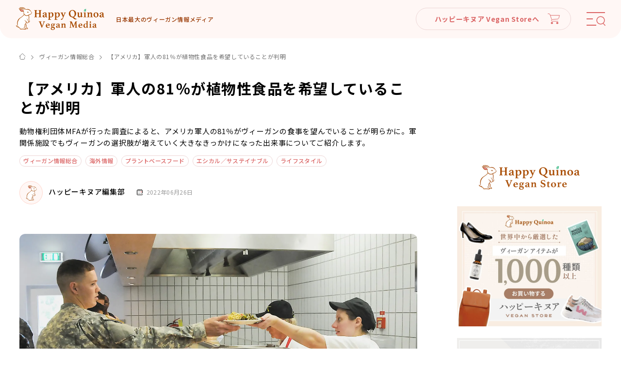

--- FILE ---
content_type: text/html; charset=UTF-8
request_url: https://happy-quinoa.com/us-military/
body_size: 138732
content:
<!DOCTYPE html>
<html lang="ja" class="is-pc ggl">
<head>
<meta charset="utf-8">
<meta name="format-detection" content="telephone=no">
<meta http-equiv="X-UA-Compatible" content="IE=edge">
<meta name="viewport" content="width=device-width, initial-scale=1, maximum-scale=1, user-scalable=0"><script src="https://happy-quinoa.com/assets/js/ipad.min.js"></script><script>
if(isIpad()) document.querySelectorAll('meta[name="viewport"]')[0].setAttribute("content", "width=1024, shrink-to-fit=no");
</script>

<title>【アメリカ】軍人の81％が植物性食品を希望していることが判明｜ヴィーガン情報総合｜ハッピーキヌア｜日本最大級のヴィーガン情報メディア</title>
<meta name="description" content="【アメリカ】軍人の81％が植物性食品を希望していることが判明｜ヴィーガン情報総合｜日本最大級のヴィーガン情報メディア「ハッピーキヌア」のWebメディアです。ヴィーガン・ベジタリアン・プラントベース・エシカルな情報をお届けします。 #ハピキヌ">
<meta name="keywords" content="">

<!--facebook-->
<meta property="og:title" content="【アメリカ】軍人の81％が植物性食品を希望していることが判明｜ヴィーガン情報総合｜ハッピーキヌア｜日本最大級のヴィーガン情報メディア">
<meta property="og:type" content="website">
<meta property="og:url" content="https://happy-quinoa.com/us-military/">
<meta property="og:image" content="https://happy-quinoa.com/assets/img/common/other/ogp.png">
<meta property="og:site_name" content="ハッピーキヌア ヴィーガン情報">
<meta property="og:description" content="【アメリカ】軍人の81％が植物性食品を希望していることが判明｜ヴィーガン情報総合｜日本最大級のヴィーガン情報メディア「ハッピーキヌア」のWebメディアです。ヴィーガン・ベジタリアン・プラントベース・エシカルな情報をお届けします。 #ハピキヌ">
<meta property="fb:app_id" content="">
<!--/facebook-->

<!-- Twitter -->
<meta name="twitter:card" content="summary">
<meta name="twitter:url" content="https://happy-quinoa.com/us-military/">
<meta name="twitter:title" content="【アメリカ】軍人の81％が植物性食品を希望していることが判明｜ヴィーガン情報総合｜ハッピーキヌア｜日本最大級のヴィーガン情報メディア">
<meta name="twitter:description" content="【アメリカ】軍人の81％が植物性食品を希望していることが判明｜ヴィーガン情報総合｜日本最大級のヴィーガン情報メディア「ハッピーキヌア」のWebメディアです。ヴィーガン・ベジタリアン・プラントベース・エシカルな情報をお届けします。 #ハピキヌ">
<meta name="twitter:image" content="https://happy-quinoa.com/assets/img/common/other/ogp.png">
<meta name="twitter:site" content="ハッピーキヌア ヴィーガン情報">
<meta name="twitter:creator" content="ハッピーキヌア ヴィーガン情報">
<!-- /Twitter -->

<!--css-->
<style>html.os-html,html.os-html>.os-host{display:block;overflow:hidden;box-sizing:border-box;height:100%!important;width:100%!important;min-width:100%!important;min-height:100%!important;margin:0!important;position:absolute!important}html.os-html>.os-host>.os-padding{position:absolute}body.os-dragging,body.os-dragging *{cursor:default}.os-host,.os-host-textarea{position:relative;overflow:visible!important;-webkit-box-orient:vertical;-webkit-box-direction:normal;-ms-flex-direction:column;flex-direction:column;-ms-flex-wrap:nowrap;flex-wrap:nowrap;-webkit-box-pack:start;-ms-flex-pack:start;justify-content:flex-start;-ms-flex-line-pack:start;align-content:flex-start;-webkit-box-align:start;-ms-flex-align:start;-ms-grid-row-align:flex-start;align-items:flex-start}.os-host-flexbox{overflow:hidden!important;display:-webkit-box;display:-ms-flexbox;display:flex}.os-host-flexbox>.os-size-auto-observer{height:inherit!important}.os-host-flexbox>.os-content-glue{-webkit-box-flex:1;-ms-flex-positive:1;flex-grow:1;-ms-flex-negative:0;flex-shrink:0}.os-host-flexbox>.os-size-auto-observer,.os-host-flexbox>.os-content-glue{min-height:0;min-width:0;-webkit-box-flex:0;-ms-flex-positive:0;flex-grow:0;-ms-flex-negative:1;flex-shrink:1;-ms-flex-preferred-size:auto;flex-basis:auto}#os-dummy-scrollbar-size{position:fixed;opacity:0;-ms-filter:'progid:DXImageTransform.Microsoft.Alpha(Opacity=0)';visibility:hidden;overflow:scroll;height:500px;width:500px}#os-dummy-scrollbar-size>div{width:200%;height:200%;margin:10px 0}#os-dummy-scrollbar-size:before,#os-dummy-scrollbar-size:after,.os-content:before,.os-content:after{content:'';display:table;width:.01px;height:.01px;line-height:0;font-size:0;flex-grow:0;flex-shrink:0;visibility:hidden}#os-dummy-scrollbar-size,.os-viewport{-ms-overflow-style:scrollbar!important}.os-viewport-native-scrollbars-invisible#os-dummy-scrollbar-size,.os-viewport-native-scrollbars-invisible.os-viewport{scrollbar-width:none!important}.os-viewport-native-scrollbars-invisible#os-dummy-scrollbar-size::-webkit-scrollbar,.os-viewport-native-scrollbars-invisible.os-viewport::-webkit-scrollbar,.os-viewport-native-scrollbars-invisible#os-dummy-scrollbar-size::-webkit-scrollbar-corner,.os-viewport-native-scrollbars-invisible.os-viewport::-webkit-scrollbar-corner{display:none!important;width:0!important;height:0!important;visibility:hidden!important;background:0 0!important}.os-content-glue{box-sizing:inherit;max-height:100%;max-width:100%;width:100%;pointer-events:none}.os-padding{box-sizing:inherit;direction:inherit;position:absolute;overflow:visible;padding:0;margin:0;left:0;top:0;bottom:0;right:0;width:auto!important;height:auto!important}.os-host-overflow>.os-padding{overflow:hidden}.os-viewport{direction:inherit!important;box-sizing:inherit!important;resize:none!important;outline:0!important;position:absolute;overflow:hidden;top:0;left:0;bottom:0;right:0;padding:0;margin:0;-webkit-overflow-scrolling:touch}.os-content-arrange{position:absolute;z-index:-1;min-height:1px;min-width:1px;pointer-events:none}.os-content{direction:inherit;box-sizing:border-box!important;position:relative;display:block;height:100%;width:100%;height:100%;width:100%;visibility:visible}.os-content>.os-textarea{box-sizing:border-box!important;direction:inherit!important;background:0 0!important;outline:0 transparent!important;overflow:hidden!important;position:absolute!important;display:block!important;top:0!important;left:0!important;margin:0!important;border-radius:0!important;float:none!important;-webkit-filter:none!important;filter:none!important;border:0!important;resize:none!important;-webkit-transform:none!important;transform:none!important;max-width:none!important;max-height:none!important;box-shadow:none!important;-webkit-perspective:none!important;perspective:none!important;opacity:1!important;z-index:1!important;clip:auto!important;vertical-align:baseline!important;padding:0}.os-host-rtl>.os-padding>.os-viewport>.os-content>.os-textarea{right:0!important}.os-content>.os-textarea-cover{z-index:-1;pointer-events:none}.os-content>.os-textarea[wrap=off]{white-space:pre!important;margin:0!important}.os-text-inherit{font-family:inherit;font-size:inherit;font-weight:inherit;font-style:inherit;font-variant:inherit;text-transform:inherit;text-decoration:inherit;text-indent:inherit;text-align:inherit;text-shadow:inherit;text-overflow:inherit;letter-spacing:inherit;word-spacing:inherit;line-height:inherit;unicode-bidi:inherit;direction:inherit;color:inherit;cursor:text}.os-resize-observer,.os-resize-observer-host{box-sizing:inherit;display:block;visibility:hidden;position:absolute;top:0;left:0;height:100%;width:100%;overflow:hidden;pointer-events:none;z-index:-1}.os-resize-observer-host{padding:inherit;border:inherit;border-color:transparent;border-style:solid;box-sizing:border-box}.os-resize-observer-host.observed{display:flex;flex-direction:column;justify-content:flex-start;align-items:flex-start}.os-resize-observer-host>.os-resize-observer,.os-resize-observer-host.observed>.os-resize-observer{height:200%;width:200%;padding:inherit;border:inherit;margin:0;display:block;box-sizing:content-box}.os-resize-observer-host.observed>.os-resize-observer,.os-resize-observer-host.observed>.os-resize-observer:before{display:flex;position:relative;flex-grow:1;flex-shrink:0;flex-basis:auto;box-sizing:border-box}.os-resize-observer-host.observed>.os-resize-observer:before{content:'';box-sizing:content-box;padding:inherit;border:inherit;margin:0}.os-size-auto-observer{box-sizing:inherit!important;height:100%;width:inherit;max-width:1px;position:relative;float:left;max-height:1px;overflow:hidden;z-index:-1;padding:0;margin:0;pointer-events:none;-webkit-box-flex:inherit;-ms-flex-positive:inherit;flex-grow:inherit;-ms-flex-negative:0;flex-shrink:0;-ms-flex-preferred-size:0;flex-basis:0}.os-size-auto-observer>.os-resize-observer{width:1000%;height:1000%;min-height:1px;min-width:1px}.os-resize-observer-item{position:absolute;top:0;right:0;bottom:0;left:0;overflow:hidden;z-index:-1;opacity:0;direction:ltr!important;-webkit-box-flex:0!important;-ms-flex:none!important;flex:none!important}.os-resize-observer-item-final{position:absolute;left:0;top:0;-webkit-transition:none!important;transition:none!important;-webkit-box-flex:0!important;-ms-flex:none!important;flex:none!important}.os-resize-observer{-webkit-animation-duration:.001s;animation-duration:.001s;-webkit-animation-name:os-resize-observer-dummy-animation;animation-name:os-resize-observer-dummy-animation}object.os-resize-observer{box-sizing:border-box!important}@-webkit-keyframes os-resize-observer-dummy-animation{0%{z-index:0}to{z-index:-1}}@keyframes os-resize-observer-dummy-animation{0%{z-index:0}to{z-index:-1}}.os-host-transition>.os-scrollbar,.os-host-transition>.os-scrollbar-corner{-webkit-transition:opacity .3s,visibility .3s,top .3s,right .3s,bottom .3s,left .3s;transition:opacity .3s,visibility .3s,top .3s,right .3s,bottom .3s,left .3s}html.os-html>.os-host>.os-scrollbar{position:absolute;z-index:999999}.os-scrollbar,.os-scrollbar-corner{position:absolute;opacity:1;-ms-filter:'progid:DXImageTransform.Microsoft.Alpha(Opacity=100)';z-index:1}.os-scrollbar-corner{bottom:0;right:0}.os-scrollbar{pointer-events:none}.os-scrollbar-track{pointer-events:auto;position:relative;height:100%;width:100%;padding:0!important;border:0!important}.os-scrollbar-handle{pointer-events:auto;position:absolute;width:100%;height:100%}.os-scrollbar-handle-off,.os-scrollbar-track-off{pointer-events:none}.os-scrollbar.os-scrollbar-unusable,.os-scrollbar.os-scrollbar-unusable *{pointer-events:none!important}.os-scrollbar.os-scrollbar-unusable .os-scrollbar-handle{opacity:0!important}.os-scrollbar-horizontal{bottom:0;left:0}.os-scrollbar-vertical{top:0;right:0}.os-host-rtl>.os-scrollbar-horizontal{right:0}.os-host-rtl>.os-scrollbar-vertical{right:auto;left:0}.os-host-rtl>.os-scrollbar-corner{right:auto;left:0}.os-scrollbar-auto-hidden,.os-padding+.os-scrollbar-corner,.os-host-resize-disabled.os-host-scrollbar-horizontal-hidden>.os-scrollbar-corner,.os-host-scrollbar-horizontal-hidden>.os-scrollbar-horizontal,.os-host-resize-disabled.os-host-scrollbar-vertical-hidden>.os-scrollbar-corner,.os-host-scrollbar-vertical-hidden>.os-scrollbar-vertical,.os-scrollbar-horizontal.os-scrollbar-auto-hidden+.os-scrollbar-vertical+.os-scrollbar-corner,.os-scrollbar-horizontal+.os-scrollbar-vertical.os-scrollbar-auto-hidden+.os-scrollbar-corner,.os-scrollbar-horizontal.os-scrollbar-auto-hidden+.os-scrollbar-vertical.os-scrollbar-auto-hidden+.os-scrollbar-corner{opacity:0;visibility:hidden;pointer-events:none}.os-scrollbar-corner-resize-both{cursor:nwse-resize}.os-host-rtl>.os-scrollbar-corner-resize-both{cursor:nesw-resize}.os-scrollbar-corner-resize-horizontal{cursor:ew-resize}.os-scrollbar-corner-resize-vertical{cursor:ns-resize}.os-dragging .os-scrollbar-corner.os-scrollbar-corner-resize{cursor:default}.os-host-resize-disabled.os-host-scrollbar-horizontal-hidden>.os-scrollbar-vertical{top:0;bottom:0}.os-host-resize-disabled.os-host-scrollbar-vertical-hidden>.os-scrollbar-horizontal,.os-host-rtl.os-host-resize-disabled.os-host-scrollbar-vertical-hidden>.os-scrollbar-horizontal{right:0;left:0}.os-scrollbar:hover,.os-scrollbar-corner.os-scrollbar-corner-resize{opacity:1!important;visibility:visible!important}.os-scrollbar-corner.os-scrollbar-corner-resize{background-image:url([data-uri]);background-repeat:no-repeat;background-position:100% 100%;pointer-events:auto!important}.os-host-rtl>.os-scrollbar-corner.os-scrollbar-corner-resize{-webkit-transform:scale(-1,1);transform:scale(-1,1)}.os-host-overflow{overflow:hidden!important}.os-theme-none>.os-scrollbar-horizontal,.os-theme-none>.os-scrollbar-vertical,.os-theme-none>.os-scrollbar-corner{display:none!important}.os-theme-none>.os-scrollbar-corner-resize{display:block!important;min-width:10px;min-height:10px}.os-theme-dark>.os-scrollbar-horizontal,.os-theme-light>.os-scrollbar-horizontal{right:10px;height:10px}.os-theme-dark>.os-scrollbar-vertical,.os-theme-light>.os-scrollbar-vertical{bottom:10px;width:10px}.os-theme-dark.os-host-rtl>.os-scrollbar-horizontal,.os-theme-light.os-host-rtl>.os-scrollbar-horizontal{left:10px;right:0}.os-theme-dark>.os-scrollbar-corner,.os-theme-light>.os-scrollbar-corner{height:10px;width:10px}.os-theme-dark>.os-scrollbar-corner,.os-theme-light>.os-scrollbar-corner{background-color:transparent}.os-theme-dark>.os-scrollbar,.os-theme-light>.os-scrollbar{padding:2px;box-sizing:border-box;background:0 0}.os-theme-dark>.os-scrollbar.os-scrollbar-unusable,.os-theme-light>.os-scrollbar.os-scrollbar-unusable{background:0 0}.os-theme-dark>.os-scrollbar>.os-scrollbar-track,.os-theme-light>.os-scrollbar>.os-scrollbar-track{background:0 0}.os-theme-dark>.os-scrollbar-horizontal>.os-scrollbar-track>.os-scrollbar-handle,.os-theme-light>.os-scrollbar-horizontal>.os-scrollbar-track>.os-scrollbar-handle{min-width:30px}.os-theme-dark>.os-scrollbar-vertical>.os-scrollbar-track>.os-scrollbar-handle,.os-theme-light>.os-scrollbar-vertical>.os-scrollbar-track>.os-scrollbar-handle{min-height:30px}.os-theme-dark.os-host-transition>.os-scrollbar>.os-scrollbar-track>.os-scrollbar-handle,.os-theme-light.os-host-transition>.os-scrollbar>.os-scrollbar-track>.os-scrollbar-handle{-webkit-transition:background-color .3s;transition:background-color .3s}.os-theme-dark>.os-scrollbar>.os-scrollbar-track>.os-scrollbar-handle,.os-theme-light>.os-scrollbar>.os-scrollbar-track>.os-scrollbar-handle,.os-theme-dark>.os-scrollbar>.os-scrollbar-track,.os-theme-light>.os-scrollbar>.os-scrollbar-track{border-radius:10px}.os-theme-dark>.os-scrollbar>.os-scrollbar-track>.os-scrollbar-handle{background:rgba(0,0,0,.4)}.os-theme-light>.os-scrollbar>.os-scrollbar-track>.os-scrollbar-handle{background:rgba(255,255,255,.4)}.os-theme-dark>.os-scrollbar:hover>.os-scrollbar-track>.os-scrollbar-handle{background:rgba(0,0,0,.55)}.os-theme-light>.os-scrollbar:hover>.os-scrollbar-track>.os-scrollbar-handle{background:rgba(255,255,255,.55)}.os-theme-dark>.os-scrollbar>.os-scrollbar-track>.os-scrollbar-handle.active{background:rgba(0,0,0,.7)}.os-theme-light>.os-scrollbar>.os-scrollbar-track>.os-scrollbar-handle.active{background:rgba(255,255,255,.7)}.os-theme-dark>.os-scrollbar-horizontal .os-scrollbar-handle:before,.os-theme-dark>.os-scrollbar-vertical .os-scrollbar-handle:before,.os-theme-light>.os-scrollbar-horizontal .os-scrollbar-handle:before,.os-theme-light>.os-scrollbar-vertical .os-scrollbar-handle:before{content:'';position:absolute;left:0;right:0;top:0;bottom:0;display:block}.os-theme-dark.os-host-scrollbar-horizontal-hidden>.os-scrollbar-horizontal .os-scrollbar-handle:before,.os-theme-dark.os-host-scrollbar-vertical-hidden>.os-scrollbar-vertical .os-scrollbar-handle:before,.os-theme-light.os-host-scrollbar-horizontal-hidden>.os-scrollbar-horizontal .os-scrollbar-handle:before,.os-theme-light.os-host-scrollbar-vertical-hidden>.os-scrollbar-vertical .os-scrollbar-handle:before{display:none}.os-theme-dark>.os-scrollbar-horizontal .os-scrollbar-handle:before,.os-theme-light>.os-scrollbar-horizontal .os-scrollbar-handle:before{top:-6px;bottom:-2px}.os-theme-dark>.os-scrollbar-vertical .os-scrollbar-handle:before,.os-theme-light>.os-scrollbar-vertical .os-scrollbar-handle:before{left:-6px;right:-2px}.os-host-rtl.os-theme-dark>.os-scrollbar-vertical .os-scrollbar-handle:before,.os-host-rtl.os-theme-light>.os-scrollbar-vertical .os-scrollbar-handle:before{right:-6px;left:-2px}﻿.env .inview{opacity:1 !important;transform:none !important}.inview{opacity:0;transition-delay:.3s;transition:all 0.8s;position:relative}.inview.on{opacity:1}.inview.fadeInLeft{transform:translateX(-60px);-o-transform:translateX(-60px);-ms-transform:translateX(-60px);-moz-transform:translateX(-60px);-webkit-transform:translateX(-60px)}.inview.fadeInLeft.on{transform:translateX(0);-o-transform:translateX(0);-ms-transform:translateX(0);-moz-transform:translateX(0);-webkit-transform:translateX(0)}.inview.fadeInRight{transform:translateX(60px);-o-transform:translateX(60px);-ms-transform:translateX(60px);-moz-transform:translateX(60px);-webkit-transform:translateX(60px)}.inview.fadeInRight.on{transform:translateX(0);-o-transform:translateX(0);-ms-transform:translateX(0);-moz-transform:translateX(0);-webkit-transform:translateX(0)}.inview.fadeInBottom{opacity:0;transform:translateY(60px);-o-transform:translateY(60px);-ms-transform:translateY(60px);-moz-transform:translateY(60px);-webkit-transform:translateY(60px)}.inview.fadeInBottom.on{opacity:1;transform:translateY(0);-o-transform:translateY(0);-ms-transform:translateY(0);-moz-transform:translateY(0);-webkit-transform:translateY(0)}.inview.fadeInBottomDelay{transform:translateY(60px);-o-transform:translateY(60px);-ms-transform:translateY(60px);-moz-transform:translateY(60px);-webkit-transform:translateY(60px);transition-delay:0.3s}.inview.fadeInBottomDelay.on{transform:translateY(0);-o-transform:translateY(0);-ms-transform:translateY(0);-moz-transform:translateY(0);-webkit-transform:translateY(0)}.inview.fadeInTop{transform:translateY(-60px);-o-transform:translateY(-60px);-ms-transform:translateY(-60px);-moz-transform:translateY(-60px);-webkit-transform:translateY(-60px)}.inview.fadeInTop.on{transform:translateY(0);-o-transform:translateY(0);-ms-transform:translateY(0);-moz-transform:translateY(0);-webkit-transform:translateY(0)}.clearfix:after{content:"";display:block;clear:both;height:0;visibility:hidden;line-height:0}.clearfix{display:inline-block}* html .clearfix{height:1%}.clearfix{display:block}p{margin:0;padding:0}ol,ul{list-style:none;margin:0;padding:0}input,textarea{margin:0;font-size:100%;resize:none}input[type="text"],input[type="date"],input[type="email"],input[type="number"],input[type="url"]{word-break:normal;white-space:nowrap;-webkit-appearance:none;-moz-appearance:none;-ms-appearance:none;-o-appearance:none;appearance:none}table{width:100%;border-collapse:collapse;border-spacing:0;font-size:100%}dl,dt,dd,th,td{margin:0;padding:0}h1,h2,h3,h4,h5,h6{font-weight:normal;margin:0;padding:0}html,body,div,span,applet,object,iframe,h1,h2,h3,h4,h5,h6,p,blockquote,pre,a,abbr,acronym,address,big,cite,code,del,dfn,em,img,ins,kbd,q,s,samp,small,strike,strong,sub,sup,tt,var,b,u,i,center,dl,dt,dd,ol,ul,li,fieldset,form,label,legend,table,caption,tbody,tfoot,thead,tr,th,td,article,aside,canvas,details,embed,figure,figcaption,footer,header,hgroup,menu,nav,output,ruby,section,summary,time,mark,audio,video,dialog{margin:0;padding:0;border:0;outline:0;font-size:100%;vertical-align:baseline;background:transparent}img{margin:0;padding:0;vertical-align:middle;border:0;max-width:100%;height:auto}table img{margin:0;padding:0;vertical-align:middle;border:0}article,aside,dialog,figure,footer,header,hgroup,nav,section{display:block}nav ul{list-style:none}*,*:before,*:after{-webkit-box-sizing:border-box;-moz-box-sizing:border-box;-ms-box-sizing:border-box;-o-box-sizing:border-box;box-sizing:border-box;-webkit-font-smoothing:antialiased;-moz-osx-font-smoothing:grayscale}*:focus{outline:none !important}label,select,button{cursor:pointer}@media all and (-ms-high-contrast: none), (-ms-high-contrast: active){select::-ms-expand{display:none}}@media screen\0 {select::-ms-expand{display:none}}em,i{font-style:normal}a{outline:none;transition:0.4s;color:#000;text-decoration:none}@media (min-width: 768px){a:hover{text-decoration:none;opacity:0.8}}.ffN{font-family:"ヒラギノ角ゴ Pro", "Hiragino Kaku Gothic Pro", "ヒラギノ角ゴ Pro W3", "ヒラギノ角ゴ W3", "メイリオ", "Osaka", "ＭＳ Ｐゴシック", "MS PGothic", sans-serif}.ffM{font-family:"ヒラギノ明朝 Pro", "Hiragino Mincho Pro", "HGS明朝E", "ＭＳ Ｐ明朝", serif}.ffYG{font-family:"游ゴシック体", "游ゴシック", "YuGothic", "Yu Gothic", "ヒラギノ角ゴ Pro", "Hiragino Kaku Gothic Pro", "メイリオ", Meiryo, "MS Pゴシック", "MS PGothic", sans-serif}.ffYM{font-family:"游明朝体", "游明朝", "YuMincho", "Yu Mincho", "ヒラギノ明朝 Pro", "Hiragino Mincho Pro", "MS P明朝", "MS PMincho", serif}.screen-reader-text{clip:rect(1px, 1px, 1px, 1px);position:absolute !important;white-space:nowrap;height:1px;width:1px;overflow:hidden}.screen-reader-text:focus{background-color:#f1f1f1;border-radius:3px;box-shadow:0 0 2px 2px rgba(0,0,0,0.6);clip:auto !important;color:#21759b;display:block;font-size:14px;font-size:0.875rem;font-weight:bold;height:auto;left:5px;line-height:normal;padding:15px 23px 14px;text-decoration:none;top:5px;width:auto;z-index:100000}.wp-pagenavi{width:100%;display:-webkit-box;display:-moz-box;display:-ms-flexbox;display:-webkit-flex;display:flex;justify-content:center;position:relative;padding:0 110px}@media only screen and (min-width: 768px) and (max-width: 1000px){.wp-pagenavi{padding:0 80px}}@media (max-width: 767px){.wp-pagenavi{margin-top:36px;padding:50px 0px 0}}.wp-pagenavi .previouspostslink,.wp-pagenavi .nextpostslink{width:110px;display:inline-block;position:absolute;top:10px;white-space:nowrap;font-size:14px;font-size:1.4rem;line-height:1.42857;letter-spacing:.05em;font-weight:500}@media (min-width: 768px){.wp-pagenavi .previouspostslink:hover,.wp-pagenavi .nextpostslink:hover{opacity:1}}@media only screen and (min-width: 768px) and (max-width: 1000px){.wp-pagenavi .previouspostslink,.wp-pagenavi .nextpostslink{font-size:11px}}@media (max-width: 767px){.wp-pagenavi .previouspostslink,.wp-pagenavi .nextpostslink{width:80px;white-space:inherit;font-size:12px;line-height:16px;top:0px}}@media only screen and (max-width: 370px){.wp-pagenavi .previouspostslink,.wp-pagenavi .nextpostslink{font-size:10px}}.wp-pagenavi .previouspostslink:before,.wp-pagenavi .nextpostslink:before{content:"";position:absolute;width:10px;height:10px;border-top:1px solid #000000;border-left:1px solid #000000;top:calc(50% - 4px);-webkit-transition:all 0.3s;-moz-transition:all 0.3s;-ms-transition:all 0.3s;-o-transition:all 0.3s;transition:all 0.3s}@media only screen and (min-width: 768px) and (max-width: 1000px){.wp-pagenavi .previouspostslink:before,.wp-pagenavi .nextpostslink:before{width:8px;height:8px;top:calc(50% - 3px)}}@media (max-width: 767px){.wp-pagenavi .previouspostslink:before,.wp-pagenavi .nextpostslink:before{width:8px;height:8px;font-size:12px;line-height:calc(16/12);letter-spacing:0.03em}}.wp-pagenavi .previouspostslink{left:0;padding-left:20px}@media (min-width: 768px){.wp-pagenavi .previouspostslink:hover:before{left:-1px}}@media (max-width: 767px){.wp-pagenavi .previouspostslink{padding-left:23px}}.wp-pagenavi .previouspostslink:before{left:2px;-webkit-transform:rotate(-45deg);-moz-transform:rotate(-45deg);-ms-transform:rotate(-45deg);-o-transform:rotate(-45deg);transform:rotate(-45deg)}@media (max-width: 767px){.wp-pagenavi .previouspostslink:before{left:10px}}.wp-pagenavi .nextpostslink{right:0;text-align:right;padding-right:20px}@media (min-width: 768px){.wp-pagenavi .nextpostslink:hover:before{right:-1px}}@media (max-width: 767px){.wp-pagenavi .nextpostslink{padding-right:23px}}.wp-pagenavi .nextpostslink:before{right:2px;-webkit-transform:rotate(135deg);-moz-transform:rotate(135deg);-ms-transform:rotate(135deg);-o-transform:rotate(135deg);transform:rotate(135deg)}@media (max-width: 767px){.wp-pagenavi .nextpostslink:before{right:10px}}.wp-pagenavi .page,.wp-pagenavi .current,.wp-pagenavi .extend,.wp-pagenavi .last,.wp-pagenavi .first{display:inline-block;border-radius:50%;font-size:15px;font-size:1.5rem;line-height:1.33333;letter-spacing:.05em;font-weight:500;padding:10px 10px;margin:0 6px;text-align:center;min-width:40px}@media only screen and (min-width: 768px) and (max-width: 1000px){.wp-pagenavi .page,.wp-pagenavi .current,.wp-pagenavi .extend,.wp-pagenavi .last,.wp-pagenavi .first{min-width:30px;padding:6.5px 5px;font-size:13px}}@media (max-width: 767px){.wp-pagenavi .page,.wp-pagenavi .current,.wp-pagenavi .extend,.wp-pagenavi .last,.wp-pagenavi .first{min-width:30px;font-size:13px;padding:6px 5px}}@media only screen and (max-width: 370px){.wp-pagenavi .page,.wp-pagenavi .current,.wp-pagenavi .extend,.wp-pagenavi .last,.wp-pagenavi .first{min-width:26px;padding:3px 3px 0;margin:0 4px}}@media (min-width: 768px){.wp-pagenavi .page:hover,.wp-pagenavi .last:hover,.wp-pagenavi .first:hover{background:#DB6565;color:#fff;opacity:1}}.wp-pagenavi .page,.wp-pagenavi .extend,.wp-pagenavi .last,.wp-pagenavi .first{background:#F5F5F5}.wp-pagenavi .current{background:#DB6565;color:#fff}.wp-pagenavi .extend{padding:5px 10px 15px}@media only screen and (min-width: 768px) and (max-width: 1000px){.wp-pagenavi .extend{padding:3px 5px 10px}}@media (max-width: 767px){.wp-pagenavi .extend{padding:3px 5px 10px}}@media only screen and (max-width: 370px){.wp-pagenavi .extend{padding:1px 3px 8px}}.pagenavi .pagination-sm{margin-top:37px;width:100%;display:-webkit-box;display:-moz-box;display:-ms-flexbox;display:-webkit-flex;display:flex;justify-content:center;position:relative;padding:0 110px}@media only screen and (min-width: 768px) and (max-width: 1000px){.pagenavi .pagination-sm{padding:0 80px}}@media (max-width: 767px){.pagenavi .pagination-sm{margin-top:-5px;padding:0 50px}}.pagenavi .pagination-sm .next-page,.pagenavi .pagination-sm .previous-page{display:inline-block;position:absolute;top:7px}@media only screen and (min-width: 768px) and (max-width: 1000px){.pagenavi .pagination-sm .next-page,.pagenavi .pagination-sm .previous-page{top:1px}}@media (max-width: 767px){.pagenavi .pagination-sm .next-page,.pagenavi .pagination-sm .previous-page{top:-1px}}.pagenavi .pagination-sm .next-page a,.pagenavi .pagination-sm .previous-page a{display:inline-block;white-space:nowrap;font-size:14px;font-size:1.4rem;line-height:1.42857;letter-spacing:.05em;font-weight:500;position:relative}@media only screen and (min-width: 768px) and (max-width: 1000px){.pagenavi .pagination-sm .next-page a,.pagenavi .pagination-sm .previous-page a{font-size:11px}}@media (max-width: 767px){.pagenavi .pagination-sm .next-page a,.pagenavi .pagination-sm .previous-page a{font-size:12px;line-height:calc(16/12);letter-spacing:0.03em}}@media only screen and (max-width: 370px){.pagenavi .pagination-sm .next-page a,.pagenavi .pagination-sm .previous-page a{font-size:10px}}.pagenavi .pagination-sm .next-page a:before,.pagenavi .pagination-sm .previous-page a:before{content:"";position:absolute;width:10px;height:10px;border-top:1px solid #000000;border-left:1px solid #000000;top:calc(50% - 4px);-webkit-transition:all 0.3s;-moz-transition:all 0.3s;-ms-transition:all 0.3s;-o-transition:all 0.3s;transition:all 0.3s}@media only screen and (min-width: 768px) and (max-width: 1000px){.pagenavi .pagination-sm .next-page a:before,.pagenavi .pagination-sm .previous-page a:before{width:8px;height:8px;top:calc(50% - 3px)}}@media (max-width: 767px){.pagenavi .pagination-sm .next-page a:before,.pagenavi .pagination-sm .previous-page a:before{width:8px;height:8px}}@media (min-width: 768px){.pagenavi .pagination-sm .next-page a:hover,.pagenavi .pagination-sm .previous-page a:hover{opacity:1;color:#DB6565}.pagenavi .pagination-sm .next-page a:hover:before,.pagenavi .pagination-sm .previous-page a:hover:before{border-color:#DB6565}}.pagenavi .pagination-sm .current-page,.pagenavi .pagination-sm .page-extend{display:inline-block;padding:0 6px}@media only screen and (min-width: 768px) and (max-width: 1000px){.pagenavi .pagination-sm .current-page,.pagenavi .pagination-sm .page-extend{padding:0 3px}}@media only screen and (max-width: 370px){.pagenavi .pagination-sm .current-page,.pagenavi .pagination-sm .page-extend{padding:0 3px}}.pagenavi .pagination-sm .current-page a,.pagenavi .pagination-sm .page-extend a{display:block;border-radius:50%;font-size:15px;font-size:1.5rem;line-height:1.33333;letter-spacing:.05em;font-weight:500;background:#F5F5F5;padding:10px 10px;text-align:center;min-width:40px}@media only screen and (min-width: 768px) and (max-width: 1000px){.pagenavi .pagination-sm .current-page a,.pagenavi .pagination-sm .page-extend a{min-width:30px;padding:6.5px 5px;font-size:13px}}@media (max-width: 767px){.pagenavi .pagination-sm .current-page a,.pagenavi .pagination-sm .page-extend a{min-width:30px;font-size:13px;padding:6px 5px}}@media only screen and (max-width: 370px){.pagenavi .pagination-sm .current-page a,.pagenavi .pagination-sm .page-extend a{min-width:24px;padding:3px 3px}}.pagenavi .pagination-sm .current-page a:hover,.pagenavi .pagination-sm .page-extend a:hover{background:#DB6565;color:#fff;opacity:1}.pagenavi .pagination-sm .current-page.active a,.pagenavi .pagination-sm .page-extend.active a{background:#DB6565;color:#fff}.pagenavi .pagination-sm .page-extend a{padding:5px 10px 15px}@media only screen and (min-width: 768px) and (max-width: 1000px){.pagenavi .pagination-sm .page-extend a{padding:3px 5px 10px}}@media (max-width: 767px){.pagenavi .pagination-sm .page-extend a{padding:3px 5px 10px}}@media only screen and (max-width: 370px){.pagenavi .pagination-sm .page-extend a{padding:1px 3px 8px}}.pagenavi .pagination-sm .next-page{right:0;padding-right:15px}@media only screen and (min-width: 768px) and (max-width: 1000px){.pagenavi .pagination-sm .next-page{padding-right:8px}}@media (max-width: 767px){.pagenavi .pagination-sm .next-page{text-align:right}}.pagenavi .pagination-sm .next-page a:before{right:-18px;-webkit-transform:rotate(135deg);-moz-transform:rotate(135deg);-ms-transform:rotate(135deg);-o-transform:rotate(135deg);transform:rotate(135deg)}@media (max-width: 767px){.pagenavi .pagination-sm .next-page a:before{right:-12px}}.pagenavi .pagination-sm .previous-page{left:0;padding-left:15px}@media only screen and (min-width: 768px) and (max-width: 1000px){.pagenavi .pagination-sm .previous-page{padding-left:8px}}.pagenavi .pagination-sm .previous-page a:before{left:-15px;-webkit-transform:rotate(-45deg);-moz-transform:rotate(-45deg);-ms-transform:rotate(-45deg);-o-transform:rotate(-45deg);transform:rotate(-45deg)}html{font-size:62.5%;-webkit-text-size-adjust:100%;-moz-text-size-adjust:100%;-ms-text-size-adjust:100%;-o-text-size-adjust:100%;text-size-adjust:100%}body{font-family:'Noto Sans JP', sans-serif;font-size:16px;font-size:1.6rem;width:100%;color:#000;margin:0;padding:0;line-height:1.6;letter-spacing:0;height:100%;word-break:break-word}.container{max-width:1000px;margin:0 auto}@media only screen and (min-width: 768px){.sp,.SP{display:none !important}}@media only screen and (max-width: 767px){.pc,.PC{display:none !important}}.wcm{width:100%;max-width:1232px;padding:0 16px;margin:0 auto}#wrap{width:100%;overflow:hidden}main{display:block}.lazy[data-bg],img.lazy{-webkit-transition:opacity 0.3s;-moz-transition:opacity 0.3s;-ms-transition:opacity 0.3s;-o-transition:opacity 0.3s;transition:opacity 0.3s;opacity:0}.lazy.loaded{opacity:1}.modal-scrollbar-measure{position:absolute;top:-9999px;width:50px;height:50px;overflow:scroll}.owl-carousel{display:none;width:100%;-webkit-tap-highlight-color:transparent;position:relative;z-index:1}.owl-carousel .owl-stage{position:relative;-ms-touch-action:pan-Y;touch-action:manipulation;-moz-backface-visibility:hidden}.owl-carousel .owl-stage:after{content:".";display:block;clear:both;visibility:hidden;line-height:0;height:0}.owl-carousel .owl-stage-outer{position:relative;overflow:hidden;-webkit-transform:translate3d(0px, 0px, 0px)}.owl-carousel .owl-wrapper,.owl-carousel .owl-item{-webkit-backface-visibility:hidden;-moz-backface-visibility:hidden;-ms-backface-visibility:hidden;-webkit-transform:translate3d(0, 0, 0);-moz-transform:translate3d(0, 0, 0);-ms-transform:translate3d(0, 0, 0)}.owl-carousel .owl-item{position:relative;min-height:1px;float:left;-webkit-backface-visibility:hidden;-webkit-tap-highlight-color:transparent;-webkit-touch-callout:none}.owl-carousel .owl-item img{display:block;width:100%}.owl-carousel .owl-nav.disabled,.owl-carousel .owl-dots.disabled{display:none}.owl-carousel .owl-nav .owl-prev,.owl-carousel .owl-nav .owl-next,.owl-carousel .owl-dot{cursor:pointer;-webkit-user-select:none;-khtml-user-select:none;-moz-user-select:none;-ms-user-select:none;user-select:none}.owl-carousel .owl-nav button.owl-prev,.owl-carousel .owl-nav button.owl-next,.owl-carousel button.owl-dot{background:none;color:inherit;border:none;padding:0 !important;font:inherit}.owl-carousel.owl-loaded{display:block}.owl-carousel.owl-loading{opacity:0;display:block}.owl-carousel.owl-hidden{opacity:0}.owl-carousel.owl-refresh .owl-item{visibility:hidden}.owl-carousel.owl-drag .owl-item{-ms-touch-action:pan-y;touch-action:pan-y;-webkit-user-select:none;-moz-user-select:none;-ms-user-select:none;user-select:none}.owl-carousel.owl-grab{cursor:move;cursor:grab}.owl-carousel.owl-rtl{direction:rtl}.owl-carousel.owl-rtl .owl-item{float:right}.no-js .owl-carousel{display:block}.owl-carousel .animated{animation-duration:1000ms;animation-fill-mode:both}.owl-carousel .owl-animated-in{z-index:0}.owl-carousel .owl-animated-out{z-index:1}.owl-carousel .fadeOut{animation-name:fadeOut}@keyframes fadeOut{0%{opacity:1}100%{opacity:0}}.owl-height{transition:height 500ms ease-in-out}.owl-carousel .owl-item .owl-lazy{opacity:0;transition:opacity 400ms ease}.owl-carousel .owl-item .owl-lazy[src^=""],.owl-carousel .owl-item .owl-lazy:not([src]){max-height:0}.owl-carousel .owl-item img.owl-lazy{transform-style:preserve-3d}.owl-carousel .owl-video-wrapper{position:relative;height:100%;background:#000}.owl-carousel .owl-video-play-icon{position:absolute;height:80px;width:80px;left:50%;top:50%;margin-left:-40px;margin-top:-40px;background:url("owl.video.play.png") no-repeat;cursor:pointer;z-index:1;-webkit-backface-visibility:hidden;transition:transform 100ms ease}.owl-carousel .owl-video-play-icon:hover{-ms-transform:scale(1.3, 1.3);transform:scale(1.3, 1.3)}.owl-carousel .owl-video-playing .owl-video-tn,.owl-carousel .owl-video-playing .owl-video-play-icon{display:none}.owl-carousel .owl-video-tn{opacity:0;height:100%;background-position:center center;background-repeat:no-repeat;background-size:contain;transition:opacity 400ms ease}.owl-carousel .owl-video-frame{position:relative;z-index:1;height:100%;width:100%}.c-block a{color:#0076FF;text-decoration:underline}.c-block h2{font-size:18px;font-size:1.8rem;line-height:1.55556;letter-spacing:.05em;font-weight:bold;position:relative;padding-left:14px;margin-top:48px;margin-bottom:24px}@media (max-width: 767px){.c-block h2{font-size:15px;line-height:calc(22/15);letter-spacing:0.03em;margin-top:43px;margin-bottom:15px}}.c-block h2:before{content:"";position:absolute;top:2px;left:0;width:2px;height:calc(100% - 4px);border-radius:5px;background:#DB6565}@media (max-width: 767px){.c-block h2:before{height:calc(100% - 2px);top:1px}}.c-block__ttl{font-size:16px;font-size:1.6rem;line-height:1.5;letter-spacing:.05em;font-weight:500;position:relative;display:-webkit-box;display:-moz-box;display:-ms-flexbox;display:-webkit-flex;display:flex;align-items:flex-start}@media (max-width: 767px){.c-block__ttl{font-size:15px;font-size:1.5rem;line-height:1.46667;letter-spacing:.03em;font-weight:500}}.c-block__ttl .num{display:inline-block;vertical-align:top;background:#DB6565;color:#fff;font-size:14px;font-size:1.4rem;line-height:1.42857;letter-spacing:.05em;font-weight:500;padding:1px 5px 3px;min-width:24px;border-radius:50%;font-style:normal;text-align:center}@media (max-width: 767px){.c-block__ttl .num{font-size:15px;padding-bottom:1.5px}}.c-block__ttl small{display:inline-block;vertical-align:top;padding-left:8px}.c-block__item{margin-bottom:20px}.c-block__item:last-child>p:last-child{margin-bottom:0}.c-block p+.link-card{margin-top:-5px}@media (max-width: 767px){.c-block p+.link-card{margin-top:-15px}}.c-block .link-card{width:100%;margin-top:25px}@media (max-width: 767px){.c-block .link-card{margin-top:15px}}.c-block .link-card a{color:#000;text-decoration:none}.c-block .link-card__heading{font-size:15px;font-size:1.5rem;line-height:1.6;letter-spacing:.05em}@media (max-width: 767px){.c-block .link-card__heading{font-size:14px;letter-spacing:0.03em}}.c-block .link-card__etr{display:block;width:100%;background:#F5F5F2;border-radius:12px;padding:30px 20px;margin-top:25px}@media only screen and (min-width: 768px) and (max-width: 1000px){.c-block .link-card__etr{padding:15px}}@media (max-width: 767px){.c-block .link-card__etr{width:calc(100% + 32px);margin:13px -16px;border-radius:0;padding:20px 7px 15px}}.c-block .link-card__etr .inner{max-width:650px;width:100%;margin:0 auto;display:-webkit-box;display:-moz-box;display:-ms-flexbox;display:-webkit-flex;display:flex;justify-content:space-between;align-items:flex-start}.c-block .link-card__img{width:134px;background:url(https://happy-quinoa.com/assets/img/common/other/img_nophoto.jpg) center/cover no-repeat}@media only screen and (min-width: 768px) and (max-width: 1000px){.c-block .link-card__img{width:121px}}@media (max-width: 767px){.c-block .link-card__img{width:84px}}.c-block .link-card__img .thumb{width:100%;position:relative;border-radius:6px;background-position:center;background-size:cover;background-repeat:no-repeat}.c-block .link-card__img .thumb:before{display:block;content:" ";width:100%;padding-top:100%}.c-block .link-card__img .thumb>.content{position:absolute;top:0;left:0;right:0;bottom:0}.c-block .link-card__info{width:calc(100% - 134px);padding-left:25px}@media only screen and (min-width: 768px) and (max-width: 1000px){.c-block .link-card__info{width:calc(100% - 110px);padding-left:15px}}@media (max-width: 767px){.c-block .link-card__info{width:calc(100% - 84px);padding-left:11px}}.c-block .link-card__ttl{font-size:15px;font-size:1.5rem;line-height:1.6;letter-spacing:.05em;margin:2px auto 10px}@media only screen and (min-width: 768px) and (max-width: 1000px){.c-block .link-card__ttl{font-size:14px}}@media (max-width: 767px){.c-block .link-card__ttl{font-size:14px;line-height:calc(20/14);margin:-3px 0 6px}}.c-block .link-card__txt{font-size:14px;font-size:1.4rem;line-height:1.42857;letter-spacing:.05em;color:#5D5D5D;margin-bottom:0;max-height:40px;overflow:hidden;width:100%;-webkit-line-clamp:1;display:-webkit-box;-webkit-box-orient:vertical;-o-text-overflow:ellipsis;text-overflow:ellipsis;white-space:normal}@media only screen and (min-width: 768px) and (max-width: 1000px){.c-block .link-card__txt{font-size:12px}}@media (max-width: 767px){.c-block .link-card__txt{font-size:13px;line-height:calc(18/13);letter-spacing:0.03em;max-height:54px;overflow:hidden;width:100%;-webkit-line-clamp:3;display:-webkit-box;-webkit-box-orient:vertical;-o-text-overflow:ellipsis;text-overflow:ellipsis;white-space:normal}}.c-block .link-card+img{margin:100px auto;display:block}@media (max-width: 767px){.c-block .link-card+img{margin:50px auto}}.c-block .block1{font-size:15px;font-size:1.5rem;line-height:1.6;letter-spacing:.05em}@media only screen and (min-width: 768px) and (max-width: 1000px){.c-block .block1{font-size:14px;letter-spacing:0.02em}}@media (max-width: 767px){.c-block .block1{font-size:14px;line-height:calc(22/14);letter-spacing:0.03em}}.c-block .block1 .cmsContent>*:first-child{margin-top:0}.c-block .block1 .cmsContent>*:last-child{margin-bottom:0}.c-block .block1 img{margin-bottom:23px}.c-block .block2{margin-top:21px}@media (max-width: 767px){.c-block .block2{margin-top:16px}}.c-block .block2+.block2{margin-top:35px}@media (max-width: 767px){.c-block .block2+.block2{margin-top:46px}.c-block .block2+.block2 .block2-price{margin-top:10px}.c-block .block2+.block2+p{margin-top:46px}}.c-block .block2-slider{width:100%;margin-top:24px;overflow:hidden}@media (max-width: 767px){.c-block .block2-slider{margin-top:14px}}.c-block .block2-slider .owl-item{width:100%}.c-block .block2-slider .owl-dots{margin-top:25px}@media (max-width: 767px){.c-block .block2-slider .owl-dots{margin-top:15px}}.c-block .block2-slider .item{width:100%}.c-block .block2-slider .item img{width:100%;margin-bottom:0}.c-block .block2-slider .item .caption{font-size:13px;font-size:1.3rem;line-height:1.38462;letter-spacing:.03em;color:#747474;text-align:center;margin-top:17px}@media (max-width: 767px){.c-block .block2-slider .item .caption{margin-top:10px}}.c-block .block2-des{font-size:15px;font-size:1.5rem;line-height:1.6;letter-spacing:.05em;margin-top:22px}@media only screen and (min-width: 768px) and (max-width: 1000px){.c-block .block2-des{font-size:14px}}@media (max-width: 767px){.c-block .block2-des{font-size:14px;line-height:calc(22/14);letter-spacing:0.03em;margin-top:24px}}.c-block .block2-price{color:#DB6565;font-size:14px;font-size:1.4rem;line-height:1.57143;letter-spacing:.04em;font-weight:bold;padding-left:28px;margin:4px auto 0;background:url(https://happy-quinoa.com/assets/img/common/icon/ico_yen.svg) left top 1px/20px 20px no-repeat}.c-block .block2-btn{background:#FFF7F5;border-radius:12px;padding:35px 20px;margin-top:23px}@media (max-width: 767px){.c-block .block2-btn{padding:30px 24px 20px}}.c-block .block2-btn .inner{width:100%;max-width:650px;margin:0 auto}.c-block .block2-btn .inner .ttl{font-size:15px;font-size:1.5rem;line-height:1.46667;letter-spacing:.05em;font-weight:500}@media only screen and (min-width: 768px) and (max-width: 1000px){.c-block .block2-btn .inner .ttl{font-size:14px}}@media (max-width: 767px){.c-block .block2-btn .inner .ttl{font-size:14px;letter-spacing:0.03em}}.c-block .block2-btn .inner .grBtn{margin-top:20px;display:-webkit-box;display:-moz-box;display:-ms-flexbox;display:-webkit-flex;display:flex;justify-content:flex-start;flex-wrap:wrap;margin-bottom:-20px}@media (max-width: 767px){.c-block .block2-btn .inner .grBtn{flex-wrap:wrap;margin:15px auto 0}}.c-block .block2-btn .inner .grBtn a{width:calc(50% - 10px);display:-webkit-box;display:-moz-box;display:-ms-flexbox;display:-webkit-flex;display:flex;justify-content:center;align-items:center;text-align:center;font-size:16px;font-size:1.6rem;line-height:1.25;letter-spacing:.05em;font-weight:500;border-radius:100px;padding:14px 20px;text-decoration:none;color:#fff;margin-bottom:20px;background:#DB6565}@media (min-width: 768px){.c-block .block2-btn .inner .grBtn a:hover{opacity:1;filter:brightness(1.12)}}@media only screen and (min-width: 768px) and (max-width: 1024px){.c-block .block2-btn .inner .grBtn a{font-size:13px;letter-spacing:0;width:calc(50% - 5px);margin-bottom:10px}}@media only screen and (min-width: 768px) and (max-width: 1000px){.c-block .block2-btn .inner .grBtn a{font-size:12px;padding:10px 15px 12px}}@media (max-width: 767px){.c-block .block2-btn .inner .grBtn a{width:100%;font-size:15px;line-height:calc(20/15);margin-bottom:10px}}.c-block .block2-btn .inner .grBtn a:not(:nth-child(2n)){margin-right:20px}@media only screen and (min-width: 768px) and (max-width: 1024px){.c-block .block2-btn .inner .grBtn a:not(:nth-child(2n)){margin-right:10px}}@media (max-width: 767px){.c-block .block2-btn .inner .grBtn a:not(:nth-child(2n)){margin-right:0}}.c-block .block3{margin-top:13px}@media (max-width: 767px){.c-block .block3{margin-top:24px}.c-block .block3 .c-block__tbl{padding-bottom:22px;width:calc(100% + 16px)}}.c-block .block3 .os-scrollbar,.c-block .block3 .os-scrollbar{padding:0 !important}.c-block .block3 .os-scrollbar-horizontal{height:4px !important;bottom:2px !important}.c-block .block3 .os-scrollbar-track{border-radius:0 !important;background:#EAEAEA !important}.c-block .block3 .os-scrollbar>.os-scrollbar-track>.os-scrollbar-handle{border-radius:0 !important;background:#9B9B9B !important;cursor:pointer}.c-block .block3 .os-scrollbar-corner{display:none}.c-block .block3 .os-theme-dark>.os-scrollbar-horizontal .os-scrollbar-handle:before{content:none}.c-block .block3 .tbl{-ms-overflow-style:none;-ms-scrollbar-width:none;scrollbar-width:none}.c-block .block3 .tbl::-webkit-scrollbar{display:none}.c-block .block3 .tbl *{-ms-overflow-style:none;-ms-scrollbar-width:none;scrollbar-width:none}.c-block .block3 .tbl *::-webkit-scrollbar{display:none}@media (min-width: 768px){.c-block .block3 .tbl{font-size:0px;font-size:0rem;line-height:0;letter-spacing:0;border:1px solid #E8E8E8}.c-block .block3 .tbl .row{width:100%;display:-webkit-box;display:-moz-box;display:-ms-flexbox;display:-webkit-flex;display:flex;justify-content:flex-start;align-items:center;position:relative}.c-block .block3 .tbl .row:before,.c-block .block3 .tbl .row:after{content:"";position:absolute;width:1px;height:100%;top:0;background:#E8E8E8}.c-block .block3 .tbl .row:before{left:calc(55% - 85px)}}@media only screen and (min-width: 768px) and (min-width: 768px) and (max-width: 1024px){.c-block .block3 .tbl .row:before{left:calc(55% - 65px)}}@media (min-width: 768px){.c-block .block3 .tbl .row:after{left:calc(55% + 80px)}}@media only screen and (min-width: 768px) and (min-width: 768px) and (max-width: 1024px){.c-block .block3 .tbl .row:after{left:calc(55% + 65px)}}@media (min-width: 768px){.c-block .block3 .tbl .row .col1,.c-block .block3 .tbl .row .col2,.c-block .block3 .tbl .row .col3{padding:4px 13px}}@media only screen and (min-width: 768px) and (min-width: 768px) and (max-width: 1024px){.c-block .block3 .tbl .row .col1,.c-block .block3 .tbl .row .col2,.c-block .block3 .tbl .row .col3{padding:10px 10px}}@media only screen and (min-width: 768px) and (min-width: 768px) and (max-width: 1000px){.c-block .block3 .tbl .row .col1,.c-block .block3 .tbl .row .col2,.c-block .block3 .tbl .row .col3{padding:8px}}@media (min-width: 768px){.c-block .block3 .tbl .row:not(:last-child){border-bottom:1px solid #E8E8E8}.c-block .block3 .tbl .row .col2{width:165px;color:#DB6565;font-size:14px;font-size:1.4rem;line-height:1.42857;letter-spacing:.05em;font-weight:500;text-align:center}}@media only screen and (min-width: 768px) and (min-width: 768px) and (max-width: 1024px){.c-block .block3 .tbl .row .col2{width:130px;font-size:12px;letter-spacing:0}}@media (min-width: 768px){.c-block .block3 .tbl .row .col1{width:calc(55% - 85px);display:-webkit-box;display:-moz-box;display:-ms-flexbox;display:-webkit-flex;display:flex;justify-content:space-between;align-items:center}}@media only screen and (min-width: 768px) and (min-width: 768px) and (max-width: 1024px){.c-block .block3 .tbl .row .col1{width:calc(55% - 65px)}}@media (min-width: 768px){.c-block .block3 .tbl .row .col1 .thumb{width:80px;position:relative;border-radius:6px;background-position:center;background-size:contain;background-repeat:no-repeat}.c-block .block3 .tbl .row .col1 .thumb:before{display:block;content:" ";width:100%;padding-top:100%}.c-block .block3 .tbl .row .col1 .thumb>.content{position:absolute;top:0;left:0;right:0;bottom:0}}@media only screen and (min-width: 768px) and (min-width: 768px) and (max-width: 1000px){.c-block .block3 .tbl .row .col1 .thumb{width:50px}}@media (min-width: 768px){.c-block .block3 .tbl .row .col1 .ttl{width:calc(100% - 80px);font-size:14px;font-size:1.4rem;line-height:1.42857;letter-spacing:.05em;padding:0 0 0 10px}}@media only screen and (min-width: 768px) and (min-width: 768px) and (max-width: 1024px){.c-block .block3 .tbl .row .col1 .ttl{font-size:12px;letter-spacing:0.02em}}@media only screen and (min-width: 768px) and (min-width: 768px) and (max-width: 1000px){.c-block .block3 .tbl .row .col1 .ttl{width:calc(100% - 50px);letter-spacing:0;line-height:1.4}}@media (min-width: 768px){.c-block .block3 .tbl .row .col3{width:calc(45% - 80px)}}@media only screen and (min-width: 768px) and (min-width: 768px) and (max-width: 1024px){.c-block .block3 .tbl .row .col3{width:calc(45% - 65px)}}@media (min-width: 768px){.c-block .block3 .tbl .row .col3 a{display:block;width:100%;max-width:212px;text-align:center;text-decoration:none;font-size:14px;font-size:1.4rem;line-height:1.42857;letter-spacing:.03em;font-weight:500;border-radius:100px;padding:4px 10px;color:#fff;margin-left:auto;margin-right:auto;background:#DB6565}}@media (min-width: 768px) and (min-width: 768px){.c-block .block3 .tbl .row .col3 a:hover{opacity:1;filter:brightness(1.12)}}@media only screen and (min-width: 768px) and (min-width: 768px) and (max-width: 1024px){.c-block .block3 .tbl .row .col3 a{font-size:12px;letter-spacing:0em}}@media only screen and (min-width: 768px) and (min-width: 768px) and (max-width: 1000px){.c-block .block3 .tbl .row .col3 a{margin:0;font-size:11px}}@media (min-width: 768px){.c-block .block3 .tbl .row .col3 a:not(:first-child){margin-top:6px}}@media (max-width: 767px){.c-block .block3 .tbl{width:100%;font-size:0px;font-size:0rem;line-height:0;letter-spacing:0;border:none;padding-right:20px;-ms-overflow-style:none;-ms-scrollbar-width:none;scrollbar-width:none}.c-block .block3 .tbl::-webkit-scrollbar{display:none}.c-block .block3 .tbl .row{border-left:1px solid #E8E8E8;border-right:1px solid #E8E8E8;min-width:544px;margin-right:16px;display:-webkit-box;display:-moz-box;display:-ms-flexbox;display:-webkit-flex;display:flex;justify-content:flex-start;align-items:center;position:relative;border-bottom:1px solid #E8E8E8}.c-block .block3 .tbl .row:before,.c-block .block3 .tbl .row:after{content:"";position:absolute;width:1px;height:100%;top:0;background:#E8E8E8}.c-block .block3 .tbl .row:before{left:188px}.c-block .block3 .tbl .row:after{right:calc(100% - 188px - 131px)}.c-block .block3 .tbl .row .col1,.c-block .block3 .tbl .row .col2,.c-block .block3 .tbl .row .col3{padding:6.5px 8px}.c-block .block3 .tbl .row:first-child{border-top:1px solid #E8E8E8}.c-block .block3 .tbl .row:last-child{margin-bottom:20px}.c-block .block3 .tbl .row .col2{width:131px;color:#DB6565;font-size:12px;font-size:1.2rem;line-height:1.25;letter-spacing:.03em;font-weight:500;text-align:center}.c-block .block3 .tbl .row .col1{width:188px;display:-webkit-box;display:-moz-box;display:-ms-flexbox;display:-webkit-flex;display:flex;justify-content:space-between;align-items:center}.c-block .block3 .tbl .row .col1 .thumb{width:36px;position:relative;border-radius:6px;background-position:center;background-size:contain;background-repeat:no-repeat}.c-block .block3 .tbl .row .col1 .thumb:before{display:block;content:" ";width:100%;padding-top:100%}.c-block .block3 .tbl .row .col1 .thumb>.content{position:absolute;top:0;left:0;right:0;bottom:0}.c-block .block3 .tbl .row .col1 .ttl{width:calc(100% - 36px);font-size:12px;font-size:1.2rem;line-height:1.25;letter-spacing:.03em;padding:0 0 0 10px}.c-block .block3 .tbl .row .col3{width:calc(100% - 188px - 131px)}.c-block .block3 .tbl .row .col3 a{display:block;width:100%;max-width:192px;text-align:center;font-size:12px;font-size:1.2rem;line-height:1.81818;letter-spacing:.05em;font-weight:500;border-radius:100px;padding:3.75px 10px;margin-left:auto;margin-right:auto;color:#fff}.c-block .block3 .tbl .row .col3 a+a{margin-top:6px}}.c-block .block3 .tbl.hidecol2 .row:before{content:none}.c-block .block3 .tbl.hidecol2 .col2{display:none}.c-block .block3 .tbl.hidecol2 .col1{width:calc(55% + 85px)}@media (max-width: 767px){.c-block .block3 .tbl.hidecol2 .col1{width:319px}}.owl-dots{display:-webkit-box;display:-moz-box;display:-ms-flexbox;display:-webkit-flex;display:flex;justify-content:center}.owl-dots button.owl-dot{display:block;padding:0;margin:0 6px;width:8px;height:8px;appearance:none;border:none;box-shadow:none;border-radius:50%;background:#DB6565;opacity:0.3}.owl-dots button.owl-dot.active{opacity:1}.owl-dots button.owl-dot span{display:none}.breadcrumb{width:100%;max-width:1242px;margin:0 auto;padding:28px 20px 0;font-size:0px;font-size:0rem;line-height:0;letter-spacing:0}@media (max-width: 767px){.breadcrumb{padding:15px 15px;background:none}}.breadcrumb ul{width:100%}.breadcrumb ul li{display:inline}@media only screen and (max-width: 370px){.breadcrumb ul{padding:5px 15px}}.breadcrumb ul a,.breadcrumb ul span{display:inline;font-size:12px;font-size:1.2rem;line-height:1.5;letter-spacing:.05em;color:#707070}@media (max-width: 767px){.breadcrumb ul a,.breadcrumb ul span{line-height:20px}}@media only screen and (max-width: 370px){.breadcrumb ul a,.breadcrumb ul span{font-size:11px}}.breadcrumb ul a{position:relative;margin-right:28px}.breadcrumb ul a:after{content:"";position:absolute;width:5px;height:9px;right:-16px;top:calc(50% - 3px);background:url(https://happy-quinoa.com/assets/img/common/icon/ar_breadcrumb.svg) center/100% 100% no-repeat}.breadcrumb ul li:nth-child(1) a{margin-top:2px;width:14px;height:13px;display:inline-block;vertical-align:top;background:url(https://happy-quinoa.com/assets/img/common/icon/ico_home.svg) center/100% 100% no-repeat}.alignnone{margin:5px 20px 20px 0}.aligncenter,div.aligncenter{display:block;margin:5px auto 5px auto}.alignright{float:right;margin:5px 0 20px 20px}.alignleft{float:left;margin:5px 20px 20px 0}a img.alignright{float:right;margin:5px 0 20px 20px}a img.alignnone{margin:5px 20px 20px 0}a img.alignleft{float:left;margin:5px 20px 20px 0}a img.aligncenter{display:block;margin-left:auto;margin-right:auto}.wp-caption{background:#fff;border:1px solid #f0f0f0;max-width:96%;padding:5px 3px 10px;text-align:center}.wp-caption.alignnone{margin:5px 20px 20px 0}.wp-caption.alignleft{margin:5px 20px 20px 0}.wp-caption.alignright{margin:5px 0 20px 20px}.wp-caption img{border:0 none;height:auto;margin:0;max-width:98.5%;padding:0;width:auto}.wp-caption p.wp-caption-text{font-size:11px;line-height:17px;margin:0;padding:0 4px 5px}.leftCol{width:70%;float:left}.rightCol{width:30%;float:right}.cmsContent{-webkit-text-size-adjust:none;-ms-text-size-adjust:none;word-wrap:break-word}.cmsContent:before,.cmsContent:after{content:" ";display:table}.cmsContent:after{clear:both}.cmsContent ul,.cmsContent ol{padding-left:20px;margin-bottom:20px}.cmsContent ul[style*="list-style-type: circle;"] li{list-style-type:circle}.cmsContent ul[style*="list-style-type: square;"] li{list-style-type:square}.cmsContent ul li{list-style:disc}.cmsContent ol[style*="list-style-type: lower-roman;"] li{list-style-type:lower-roman}.cmsContent ol[style*="list-style-type: lower-alpha;"] li{list-style-type:lower-alpha}.cmsContent ol[style*="list-style-type: lower-greek;"] li{list-style-type:lower-greek}.cmsContent ol[style*="list-style-type: upper-alpha;"] li{list-style-type:upper-alpha}.cmsContent ol[style*="list-style-type: upper-roman;"] li{list-style-type:upper-roman}.cmsContent ol li{list-style-type:decimal}.cmsContent p{margin-bottom:30px}.cmsContent iframe{max-width:100% !important}.cmsContent img{max-width:100%;height:auto;max-height:100%;width:auto}.pagingDt{position:relative;width:80%;margin:95px auto;font-size:14px}.pagingDt a{text-decoration:underline}.pagingDt .prev{background:url(../../img/blog/ico_prev.png) no-repeat left center;width:145px;float:left;padding-left:20px}.pagingDt .next{background:url(../../img/blog/ico_next.png) no-repeat right center;width:145px;float:right;padding-right:20px}.pagingDt .list{position:absolute;left:50%;top:50%;margin-left:-54px;margin-top:-9px}.ttl-rabbit{text-align:center;font-size:24px;font-size:2.4rem;line-height:1.08333;letter-spacing:.05em;font-weight:bold;padding-top:35px;background:url(https://happy-quinoa.com/assets/img/single/sidebar_ttl.svg) center top/43px 25px no-repeat}@media only screen and (min-width: 768px) and (max-width: 1024px){.ttl-rabbit{font-size:22px}}@media only screen and (min-width: 768px) and (max-width: 1000px){.ttl-rabbit{font-size:20px;letter-spacing:0}}@media (max-width: 767px){.ttl-rabbit{background-size:44px auto;font-size:24px;padding-top:36px}}.ttl-rabbit.big{font-size:30px;padding-top:47px;background-size:60px 34px}@media only screen and (min-width: 768px) and (max-width: 1000px){.ttl-rabbit.big{font-size:24px}}@media (max-width: 767px){.ttl-rabbit.big{background-size:44px auto;font-size:24px;padding-top:36px}}.c-title{width:100%;position:relative;font-size:30px;font-weight:bold;line-height:1.3;padding-left:16px;margin:-2px 0 34px;letter-spacing:1.5px}.c-title::before{content:"";display:block;width:6px;height:20px;-webkit-border-radius:10px;-moz-border-radius:10px;-ms-border-radius:10px;-o-border-radius:10px;border-radius:10px;background:#DB6565;position:absolute;left:0;top:12px}@media (max-width: 767px){.c-title{font-size:22px;margin:4px 0 17px;letter-spacing:0}.c-title::before{width:6px;height:15px;top:8px}}.btn-more{display:block;position:relative;width:100%;max-width:126px;font-size:16px;font-size:1.6rem;line-height:2;letter-spacing:0;font-weight:bold;padding:0 40px 0 0}.btn-more .ar-red{width:32px;height:32px;position:absolute;right:0;top:calc(50% - 16px);background:#DB6565;border:1px solid #DB6565;border-radius:50%;-webkit-transition:all 0.3s;-moz-transition:all 0.3s;-ms-transition:all 0.3s;-o-transition:all 0.3s;transition:all 0.3s}@media only screen and (min-width: 768px) and (max-width: 1024px){.btn-more .ar-red{width:28px;height:28px;top:calc(50% - 14px)}}.btn-more .ar-red i{display:inline-block;position:absolute;width:15px;height:9px;overflow:hidden;top:50%;left:50%;-webkit-transform:translate(-50%, -50%);-moz-transform:translate(-50%, -50%);-ms-transform:translate(-50%, -50%);-o-transform:translate(-50%, -50%);transform:translate(-50%, -50%)}.btn-more .ar-red i:before,.btn-more .ar-red i:after{content:"";position:absolute;width:100%;height:100%;top:0;-webkit-transition:all 0.3s;-moz-transition:all 0.3s;-ms-transition:all 0.3s;-o-transition:all 0.3s;transition:all 0.3s}.btn-more .ar-red i:before{left:0;background:url(https://happy-quinoa.com/assets/img/common/icon/ar_white.svg) center/100% 100% no-repeat}.btn-more .ar-red i:after{left:-100%;background:url(https://happy-quinoa.com/assets/img/common/icon/ar_red.svg) center/100% 100% no-repeat}.btn-more p{white-space:nowrap}@media (min-width: 768px){.btn-more:hover{opacity:1}.btn-more:hover .ar-red{background:#fff}.btn-more:hover .ar-red i:before{left:100%}.btn-more:hover .ar-red i:after{left:0}}.btn-effect{position:relative;display:-webkit-box;display:-moz-box;display:-ms-flexbox;display:-webkit-flex;display:flex;align-items:center;justify-content:center;font-size:0px;font-size:0rem;line-height:0;letter-spacing:0}@media (min-width: 768px){.btn-effect:hover{opacity:1}.btn-effect:hover .ico-hover .default{left:100%}.btn-effect:hover .ico-hover .hover{left:0}.btn-effect:hover .ico-hover:before{background-position:left 100% center}}.btn-inquiry{text-align:center;width:100%;max-width:308px;background:#DB6565;border-radius:100px;padding:25px 20px}@media (max-width: 767px){.btn-inquiry{max-width:100%;width:calc(100% - 35px);padding:22px 20px}}.btn-inquiry p{display:inline-block;vertical-align:middle;font-size:16px;font-size:1.6rem;line-height:1;letter-spacing:.06em;font-weight:bold;color:#fff;padding-left:12px}.btn-inquiry .ico-hover{width:13px;height:16px}.btn-inquiry .ico-hover:before{background-image:url(https://happy-quinoa.com/assets/img/common/icon/ico_btn_footer.svg)}@media (min-width: 768px){.btn-inquiry:hover .ico-hover:before{background-position:left 29px center}}.c-btn{display:flex;flex-wrap:wrap;align-items:center;justify-content:center;max-width:100%;width:308px;line-height:1;height:66px;-webkit-border-radius:4em;-moz-border-radius:4em;-ms-border-radius:4em;-o-border-radius:4em;border-radius:4em;background:#DB6565;font-weight:500;color:#fff;letter-spacing:0.8px;position:relative;opacity:1 !important;font-size:16px}.c-btn::before{content:"";display:block;width:8px;height:15px;background:url(https://happy-quinoa.com/assets/img/common/icon/ico_ar_right_white.png) no-repeat top right 8px;background-size:100% 100%;position:absolute;top:50%;margin-top:-7px;right:24px;-webkit-transition:all 0.3s;-moz-transition:all 0.3s;-ms-transition:all 0.3s;-o-transition:all 0.3s;transition:all 0.3s;backface-visibility:hidden;-webkit-transform:translate3D(0, 0, 0);-moz-transform:translate3D(0, 0, 0);-ms-transform:translate3D(0, 0, 0);-o-transform:translate3D(0, 0, 0);transform:translate3D(0, 0, 0)}.c-btn span{position:relative;display:block;top:-1px}.c-btn.al_center{margin:0 auto}@media (min-width: 768px){.c-btn:hover::before{background-position:top right}}@media (max-width: 767px){.c-btn{width:343px;height:60px}}.thumb{width:100%;background-position:center;background-size:cover;background-repeat:no-repeat;-webkit-backface-visibility:hidden;-moz-backface-visibility:hidden;-ms-backface-visibility:hidden;-o-backface-visibility:hidden;backface-visibility:hidden;-webkit-transition:all 0.4s;-moz-transition:all 0.4s;-ms-transition:all 0.4s;-o-transition:all 0.4s;transition:all 0.4s}.thumb.abs{position:absolute;top:0;left:0;height:100%}.hoverzoom{-webkit-backface-visibility:hidden;-moz-backface-visibility:hidden;-ms-backface-visibility:hidden;-o-backface-visibility:hidden;backface-visibility:hidden;-webkit-transform:translate3D(0, 0, 0);-moz-transform:translate3D(0, 0, 0);-ms-transform:translate3D(0, 0, 0);-o-transform:translate3D(0, 0, 0);transform:translate3D(0, 0, 0)}.hoverzoom .hoverzoom-img{overflow:hidden}.hoverzoom .hoverzoom-img .thumb{-webkit-transition:all 0.3s;-moz-transition:all 0.3s;-ms-transition:all 0.3s;-o-transition:all 0.3s;transition:all 0.3s}@media (min-width: 768px){.hoverzoom:hover{opacity:1}.hoverzoom:hover .thumb{-webkit-transform:scale(1.1);-moz-transform:scale(1.1);-ms-transform:scale(1.1);-o-transform:scale(1.1);transform:scale(1.1)}}.hover-blank .ico-blank{display:inline-block;width:11px;height:11px;border-bottom:1px solid #000;border-left:1px solid #000;position:relative;z-index:1}.hover-blank .ico-blank:before{content:"";position:absolute;width:calc(100% + 1px);height:calc(100% + 1px);border:1px solid #000;top:-2px;right:-2px;-webkit-transition:all 0.3s;-moz-transition:all 0.3s;-ms-transition:all 0.3s;-o-transition:all 0.3s;transition:all 0.3s;margin-left:1px;background:transparent}@media (min-width: 768px){.hover-blank:hover{opacity:1}.hover-blank:hover:before{width:100%;opacity:1}.hover-blank:hover .ico-blank:before{height:calc(100% - 0px);width:calc(100% - 0px);border-color:transparent;background:#DB6565}}.ico-hover{position:relative;overflow:hidden;-webkit-backface-visibility:hidden;-moz-backface-visibility:hidden;-ms-backface-visibility:hidden;-o-backface-visibility:hidden;backface-visibility:hidden;-webkit-transform:translate3D(0, 0, 0);-moz-transform:translate3D(0, 0, 0);-ms-transform:translate3D(0, 0, 0);-o-transform:translate3D(0, 0, 0);transform:translate3D(0, 0, 0)}.ico-hover img{-webkit-backface-visibility:hidden;-moz-backface-visibility:hidden;-ms-backface-visibility:hidden;-o-backface-visibility:hidden;backface-visibility:hidden;-webkit-transition:all 0.3s;-moz-transition:all 0.3s;-ms-transition:all 0.3s;-o-transition:all 0.3s;transition:all 0.3s}.ico-hover .default{position:relative;left:0}.ico-hover .hover{position:absolute;top:0;left:-100%}.ico-hover--bg{display:inline-block;vertical-align:middle;margin-right:1px}.ico-hover--bg:before{content:"";position:absolute;width:150%;height:100%;background-size:auto 100%;background-repeat:repeat-x;background-position:left center;-webkit-transition:all 0.4s;-moz-transition:all 0.4s;-ms-transition:all 0.4s;-o-transition:all 0.4s;transition:all 0.4s;-webkit-backface-visibility:hidden;-moz-backface-visibility:hidden;-ms-backface-visibility:hidden;-o-backface-visibility:hidden;backface-visibility:hidden;top:0;left:-0%}.c-lst{width:100%;display:-webkit-box;display:-moz-box;display:-ms-flexbox;display:-webkit-flex;display:flex;justify-content:flex-start;align-items:flex-start;flex-wrap:wrap;position:relative}.c-lst:before{content:"";position:absolute;width:60px;height:60px;background:url(https://happy-quinoa.com/assets/img/common/loading.svg) center/100% 100% no-repeat;top:100px;left:calc(50% - 15px);z-index:-1;opacity:0}.c-lst.loading:before{opacity:1;z-index:3}.c-lst.loading .item{opacity:0.3}.c-lst a,.c-lst .item{font-size:0px;font-size:0rem;line-height:0;letter-spacing:0;width:100%;display:-webkit-box;display:-moz-box;display:-ms-flexbox;display:-webkit-flex;display:flex;justify-content:space-between;align-items:flex-start;flex-wrap:wrap}@media (max-width: 767px){.c-lst a,.c-lst .item{justify-content:flex-start}}.c-lst a .img,.c-lst .item .img{width:100%;background:#F6F6F6}.c-lst a .img .thumb,.c-lst .item .img .thumb{width:100%;background-position:center;background-size:cover;background-repeat:no-repeat;position:relative}.c-lst a .img .thumb:before,.c-lst .item .img .thumb:before{display:block;content:" ";width:100%;padding-top:100%}.c-lst a .img .thumb>.content,.c-lst .item .img .thumb>.content{position:absolute;top:0;left:0;right:0;bottom:0}.c-lst a .img .num,.c-lst .item .img .num{display:none}.c-lst a .info,.c-lst .item .info{width:100%}.c-lst a .info .ttl,.c-lst .item .info .ttl{font-size:15px;font-size:1.5rem;line-height:1.33333;letter-spacing:.05em;overflow:hidden;width:100%;-webkit-line-clamp:3;display:-webkit-box;-webkit-box-orient:vertical;-o-text-overflow:ellipsis;text-overflow:ellipsis;white-space:normal;max-height:60px;margin-top:-2px}@media only screen and (min-width: 768px) and (max-width: 1024px){.c-lst a .info .ttl,.c-lst .item .info .ttl{font-size:12px;max-height:48px}}@media (max-width: 767px){.c-lst a .info .ttl,.c-lst .item .info .ttl{font-size:14px;line-height:calc(20/14);margin-top:-4px}}@media only screen and (max-width: 370px){.c-lst a .info .ttl,.c-lst .item .info .ttl{font-size:12px;line-height:1.35;max-height:49px}}.c-lst a .info .cat,.c-lst .item .info .cat{display:inline-block;border-radius:30px;border:1px solid #EDD6D6;font-size:12px;font-size:1.2rem;line-height:1.66667;letter-spacing:.03em;font-weight:500;color:#DB6565;padding:0 10px;margin-top:6px;position:relative;z-index:999;visibility:visible;-webkit-transition:all 0.3s;-moz-transition:all 0.3s;-ms-transition:all 0.3s;-o-transition:all 0.3s;transition:all 0.3s}@media (min-width: 768px){.c-lst a .info .cat:hover,.c-lst .item .info .cat:hover{background:#DB6565;color:#fff;border-color:#DB6565}}@media only screen and (min-width: 768px) and (max-width: 1024px){.c-lst a .info .cat,.c-lst .item .info .cat{line-height:18px;font-size:11px;margin-top:3px}}@media only screen and (max-width: 370px){.c-lst a .info .cat,.c-lst .item .info .cat{font-size:10px;margin-top:3px}}.c-lst a .info .cat em,.c-lst .item .info .cat em{overflow:hidden;width:100%;-webkit-line-clamp:1;display:-webkit-box;-webkit-box-orient:vertical;-o-text-overflow:ellipsis;text-overflow:ellipsis;white-space:normal}.c-lst a .info .date,.c-lst .item .info .date{margin-top:3.5px;padding-left:20px;font-size:12px;font-size:1.2rem;line-height:2;letter-spacing:.03em;color:#9B9B9B;position:relative;background:url(https://happy-quinoa.com/assets/img/common/icon/ico_calendar.svg) left center/12px 12px no-repeat}@media only screen and (min-width: 768px) and (max-width: 1024px){.c-lst a .info .date,.c-lst .item .info .date{margin-top:0;font-size:11px}}@media only screen and (max-width: 370px){.c-lst a .info .date,.c-lst .item .info .date{margin-top:0}}.c-lst a .c-ad,.c-lst .item .c-ad{display:block;width:100%}.c-cat{width:100%;margin-top:14px}.c-cat a{display:inline-block;vertical-align:top;border:1px solid #EDD6D6;color:#DB6565;font-size:12px;font-size:1.2rem;line-height:1.5;letter-spacing:.03em;font-weight:500;border-radius:20px;padding:1px 7.25px 1.5px;margin:0 8px 8px 0}@media (min-width: 768px){.c-cat a:hover{opacity:1;background:#DB6565;color:#fff;border-color:#DB6565}}.c-cont{width:100%;display:-webkit-box;display:-moz-box;display:-ms-flexbox;display:-webkit-flex;display:flex;justify-content:space-between;align-items:flex-start;flex-wrap:wrap;padding-top:37px}@media (max-width: 767px){.c-cont{overflow:hidden;flex-wrap:wrap;padding-top:13px}}.c-cont__right{width:298px}@media only screen and (min-width: 768px) and (max-width: 1000px){.c-cont__right{width:220px}}@media (max-width: 767px){.c-cont__right{width:100%}}.c-cont__left{width:calc(100% - 328px);max-width:820px}@media only screen and (min-width: 768px) and (max-width: 1000px){.c-cont__left{width:calc(100% - 250px)}}@media (max-width: 767px){.c-cont__left{width:100%}}.c-social{width:100%;display:-webkit-box;display:-moz-box;display:-ms-flexbox;display:-webkit-flex;display:flex;justify-content:space-between}.c-social a{width:calc(33.33% - 2.66px);display:-webkit-box;display:-moz-box;display:-ms-flexbox;display:-webkit-flex;display:flex;justify-content:center;align-items:center;border-radius:6px;padding:9px 20px}@media (max-width: 767px){.c-social a{width:calc(33.33% - 1.33px);padding:8px 5px}}@media only screen and (max-width: 370px){.c-social a{padding:8px 3px}}.c-social a p{font-size:14px;font-size:1.4rem;line-height:1;letter-spacing:.01em;font-weight:500;color:#fff;padding-left:12px}@media (max-width: 767px){.c-social a p{font-weight:bold;font-size:16px;padding-left:3px;white-space:nowrap}}@media only screen and (max-width: 370px){.c-social a p{font-size:12px}}.c-social a.twitter{background:#509DC4}.c-social a.twitter .ico-hover{width:30px;height:23px}@media only screen and (max-width: 370px){.c-social a.twitter .ico-hover{width:24px;height:18px}}.c-social a.twitter .ico-hover:before{background-image:url(https://happy-quinoa.com/assets/img/common/icon/ico_twitter.svg)}@media (min-width: 768px){.c-social a.twitter:hover .ico-hover:before{background-position:left 45px center}}.c-social a.line{background:#70B455}.c-social a.line .ico-hover{width:30px;height:28px}@media only screen and (max-width: 370px){.c-social a.line .ico-hover{width:24px;height:22px}}.c-social a.line .ico-hover:before{background-image:url(https://happy-quinoa.com/assets/img/common/icon/ico_line.svg)}@media (min-width: 768px){.c-social a.line:hover .ico-hover:before{background-position:left 46px center}}.c-social a.fb{background:#53679A}.c-social a.fb .ico-hover{width:19px;height:30px}@media only screen and (max-width: 370px){.c-social a.fb .ico-hover{height:24px;width:15px}}.c-social a.fb .ico-hover:before{background-image:url(https://happy-quinoa.com/assets/img/common/icon/ico_fb.svg)}@media (min-width: 768px){.c-social a.fb:hover .ico-hover:before{background-position:left 30px center}}.footer{padding:100px 0 0;width:100%;font-size:0px;font-size:0rem;line-height:0;letter-spacing:0}@media (max-width: 767px){.footer{padding-top:50px}}.footer__social1 .icon{width:100%;display:-webkit-box;display:-moz-box;display:-ms-flexbox;display:-webkit-flex;display:flex;justify-content:center}.footer__social1 .icon a{display:inline-block;width:50px;height:50px;border-radius:50%;margin:0 10px}.footer__social1 .icon a.fb{background:#53679A}.footer__social1 .icon a.fb .ico-hover{width:19px;height:30px;position:absolute;right:calc(50% - 10px);top:calc(50% - 15px)}.footer__social1 .icon a.fb .ico-hover:before{background-image:url(https://happy-quinoa.com/assets/img/common/icon/ico_fb.svg)}@media (min-width: 768px){.footer__social1 .icon a.fb:hover .ico-hover:before{background-position:left 30px center}}.footer__social1 .icon a.twitter{background:#509DC4}.footer__social1 .icon a.twitter .ico-hover{width:30px;height:23px;position:absolute;right:calc(50% - 16px);top:calc(50% - 11.5px)}.footer__social1 .icon a.twitter .ico-hover:before{background-image:url(https://happy-quinoa.com/assets/img/common/icon/ico_twitter.svg)}@media (min-width: 768px){.footer__social1 .icon a.twitter:hover .ico-hover:before{background-position:left 45px center}}.footer__social1 .icon a.ins{background:linear-gradient(to right bottom, #5A58C1, #5A58C1, #D22593, #F92663, #FFBC51, #FFBC51)}.footer__social1 .icon a.ins .ico-hover{width:28px;height:27px;position:absolute;right:calc(50% - 15px);top:calc(50% - 13.5px)}.footer__social1 .icon a.ins .ico-hover:before{background-image:url(https://happy-quinoa.com/assets/img/common/icon/ico_ins.svg)}@media (min-width: 768px){.footer__social1 .icon a.ins:hover .ico-hover:before{background-position:left 42px center}}.footer__social1 ul{width:100%;display:-webkit-box;display:-moz-box;display:-ms-flexbox;display:-webkit-flex;display:flex;justify-content:space-between;margin-top:45px;font-size:0px;font-size:0rem;line-height:0;letter-spacing:0;flex-wrap:wrap}@media only screen and (min-width: 768px) and (max-width: 1000px){.footer__social1 ul{margin-top:30px}}@media (max-width: 767px){.footer__social1 ul{margin-top:23px}}.footer__social1 ul li{border-radius:12px;width:calc(33.33% - 20px);position:relative;position:relative}@media only screen and (min-width: 768px) and (max-width: 1024px){.footer__social1 ul li{width:calc(33.33% - 10.66px)}}.footer__social1 ul li:hover>a,.footer__social1 ul li:hover>.inner{opacity:1;bottom:5px}@media (max-width: 767px){.footer__social1 ul li{width:100%}.footer__social1 ul li:not(:last-child){margin-bottom:16px}}.footer__social1 ul li:before{content:"";position:absolute;width:100%;height:100%;border-radius:12px;top:0;left:0;z-index:0}.footer__social1 ul li .ttl-ins{font-size:15px;font-size:1.5rem;line-height:1.86667;letter-spacing:.05em;font-weight:bold;font-family:'Lato', sans-serif;color:#DB6565;padding-left:31px;background:url(https://happy-quinoa.com/assets/img/common/icon/ins_ttl.svg) left center/18px 18px no-repeat;margin:5px auto 7px}@media (max-width: 767px){.footer__social1 ul li .ttl-ins{font-size:14px;background-size:16px 16px;margin:3px auto 5px;padding-left:25px}}.footer__social1 ul li .lst{width:100%;padding:0 2px;display:-webkit-box;display:-moz-box;display:-ms-flexbox;display:-webkit-flex;display:flex;justify-content:flex-start;align-items:flex-start;flex-wrap:wrap}@media (max-width: 767px){.footer__social1 ul li .lst{padding:0;width:calc(100% + 4px);margin:0 -2px}}.footer__social1 ul li .lst a{width:32%;margin-bottom:6px;border-radius:0;position:relative;position:relative}.footer__social1 ul li .lst a:before{display:block;content:" ";width:100%;padding-top:100%}.footer__social1 ul li .lst a>.content{position:absolute;top:0;left:0;right:0;bottom:0}.footer__social1 ul li .lst a:after{content:"";position:absolute;width:22px;height:22px;top:calc(50% - 11px);left:calc(50% - 11px);z-index:3;background:url(https://happy-quinoa.com/assets/img/common/icon/ico_ins_zoom.svg) center/100% 100% no-repeat}.footer__social1 ul li .lst a:not(:nth-child(3n)){margin-right:1.33%}.footer__social1 ul li .lst a>img{position:absolute;width:100%;height:100%;top:0;left:0;object-fit:cover}.footer__social1 ul li>a,.footer__social1 ul li>.inner{height:100%;border-radius:12px;padding:18px;display:block;position:relative;bottom:0;-webkit-transition:all 0.3s;-moz-transition:all 0.3s;-ms-transition:all 0.3s;-o-transition:all 0.3s;transition:all 0.3s;backface-visibility:hidden;-webkit-transform:translate3D(0, 0, 0);-moz-transform:translate3D(0, 0, 0);-ms-transform:translate3D(0, 0, 0);-o-transform:translate3D(0, 0, 0);transform:translate3D(0, 0, 0)}.footer__social1 ul li>a .cnt,.footer__social1 ul li>.inner .cnt{position:absolute;top:18px;left:18px;width:calc(100% - 36px);height:calc(100% - 36px);overflow:hidden;padding:10px;background:#fff}.footer__social1 ul li>a .cnt iframe:nth-child(1),.footer__social1 ul li>.inner .cnt iframe:nth-child(1){height:30px;width:calc(100% - 10px)}.footer__social1 ul li>a .cnt iframe:nth-child(2),.footer__social1 ul li>.inner .cnt iframe:nth-child(2){width:100%;height:calc(100% - 30px) !important}@media only screen and (min-width: 768px) and (max-width: 1000px){.footer__social1 ul li{width:calc(33.33% - 13.33px)}}.footer__social1 ul li img{width:100%;position:relative;z-index:2}.footer__social1 ul li:nth-child(1) a{background:#F5F5F2}.footer__social1 ul li:nth-child(1):before{background:#E8E8E8}.footer__social1 ul li:nth-child(2) .inner{background:#FFF7F5}.footer__social1 ul li:nth-child(2):before{background:#F8EDEA}.footer__social1 ul li:nth-child(3) .inner{background:#EBF7FF;position:relative}.footer__social1 ul li:nth-child(3) .inner:before{display:block;content:" ";width:100%;padding-top:78.94737%}.footer__social1 ul li:nth-child(3) .inner>.content{position:absolute;top:0;left:0;right:0;bottom:0}.footer__social1 ul li:nth-child(3):before{background:#D6E8F5}.footer__link{width:100%;display:-webkit-box;display:-moz-box;display:-ms-flexbox;display:-webkit-flex;display:flex;justify-content:flex-start;flex-wrap:wrap;margin:48px auto 81px}@media (max-width: 767px){.footer__link{width:calc(100% + 32px);margin:2px -16px 0}}.footer__link li{width:calc(33.33% - 20px)}@media only screen and (min-width: 768px) and (max-width: 1024px){.footer__link li{width:calc(33.33% - 10.66px)}}@media (max-width: 767px){.footer__link li{width:100%}.footer__link li:nth-child(1){order:1}.footer__link li:nth-child(2){order:3}.footer__link li:nth-child(3){order:5}.footer__link li:nth-child(4){order:2}.footer__link li:nth-child(5){order:4}}.footer__link li:not(:nth-child(3n)){margin-right:30px}@media only screen and (min-width: 768px) and (max-width: 1024px){.footer__link li:not(:nth-child(3n)){margin-right:16px}}@media (max-width: 767px){.footer__link li:not(:nth-child(3n)){margin-right:0}}.footer__link li a{position:relative;display:-webkit-box;display:-moz-box;display:-ms-flexbox;display:-webkit-flex;display:flex;justify-content:flex-start;align-items:center;width:100%;height:100%;padding:17.5px 44px;border-bottom:1px solid #F0F0F0;font-size:14px;font-size:1.4rem;line-height:1.42857;letter-spacing:.05em;background:url(https://happy-quinoa.com/assets/img/common/icon/ico_pink.svg) left 15px center/16px 16px no-repeat}@media only screen and (min-width: 768px) and (max-width: 1024px){.footer__link li a{padding:17px 26px;background-position:left center}}@media only screen and (min-width: 768px) and (max-width: 1000px){.footer__link li a{font-size:12px;padding:12px 18px;background-size:13px 13px}}@media (max-width: 767px){.footer__link li a{padding:20px 44px}}@media only screen and (max-width: 370px){.footer__link li a{font-size:12px}}.footer__link li a:before{content:"";position:absolute;width:0;height:1px;background:#DB6565;opacity:0;bottom:0;left:0;-webkit-transition:all 0.3s;-moz-transition:all 0.3s;-ms-transition:all 0.3s;-o-transition:all 0.3s;transition:all 0.3s}.footer__link li a .ico-blank{position:absolute;right:18px;top:calc(50% - 4px)}@media only screen and (min-width: 768px) and (max-width: 1000px){.footer__link li a .ico-blank{right:0}}@media (max-width: 767px){.footer .menu{margin:30px -16px 0;width:calc(100% + 32px)}}.footer .menu ul{width:calc(33.33% - 20px)}@media only screen and (min-width: 768px) and (max-width: 1024px){.footer .menu ul{width:calc(33.33% - 10.66px)}}@media (max-width: 767px){.footer .menu ul{width:100%}}.footer .menu ul:nth-child(2n+1){margin-right:0}.footer .menu ul:not(:nth-child(3n)){margin-right:30px}@media only screen and (min-width: 768px) and (max-width: 1024px){.footer .menu ul:not(:nth-child(3n)){margin-right:16px}}@media (max-width: 767px){.footer .menu ul:not(:nth-child(3n)){margin-right:0}}@media only screen and (min-width: 768px) and (max-width: 1000px){.footer .menu ul li>a,.footer .menu ul li>div:not(.sub){font-size:12px;letter-spacing:0}.footer .menu ul li>a.add:before,.footer .menu ul li>a.add:after,.footer .menu ul li>div:not(.sub).add:before,.footer .menu ul li>div:not(.sub).add:after{right:0px}.footer .menu ul li>a:not(.add):before,.footer .menu ul li>a:not(.add):after,.footer .menu ul li>div:not(.sub):not(.add):before,.footer .menu ul li>div:not(.sub):not(.add):after{right:4px}.footer .menu ul li:not(.add) a .ico-hover{right:2px;width:6px;height:12px;top:calc(50% - 6px)}}.footer__logo{text-align:center}@media (max-width: 767px){.footer__logo{padding-top:49px}}.footer__logo a{display:inline-block;width:204px}.footer__logo a img{width:100%}.footer__logo .txt{font-size:15px;font-size:1.5rem;line-height:1.33333;letter-spacing:.03em;margin-top:24px}@media only screen and (min-width: 768px) and (max-width: 1000px){.footer__logo .txt{font-size:14px;line-height:1.8}.footer__logo .txt br{display:none}}@media (max-width: 767px){.footer__logo .txt{font-size:14px;line-height:calc(20/14);text-align:left}.footer__logo .txt br{display:none}}.footer__social2{margin-top:49px}@media (max-width: 767px){.footer__social2{margin-top:25px}}.footer__social2 .ttl{text-align:center}.footer__social2 .ttl em{display:inline-block;font-style:normal;font-size:16px;font-size:1.6rem;line-height:1.25;letter-spacing:.03em;font-weight:bold;padding:0 16px;position:relative}.footer__social2 .ttl em:before,.footer__social2 .ttl em:after{content:"";position:absolute;width:9px;height:18px;top:0;background:url(https://happy-quinoa.com/assets/img/common/icon/ico_ttl.svg) center/100% 100% no-repeat}.footer__social2 .ttl em:after{left:0;-webkit-transform:rotateY(-180deg);-moz-transform:rotateY(-180deg);-ms-transform:rotateY(-180deg);-o-transform:rotateY(-180deg);transform:rotateY(-180deg)}.footer__social2 .ttl em:before{right:0}.footer__social2 .c-social{max-width:931px;margin:18px auto 80px}@media (max-width: 767px){.footer__social2 .c-social{margin:18px auto 50px}}@media (min-width: 768px){.footer__social2 .c-social a{padding:8px 20px}.footer__social2 .c-social a p{font-size:17px;bottom:1.5px;position:relative}}@media (max-width: 767px){.footer__social2 .c-social a{font-size:16px}}.footer__bot{background:#FFF7F5;padding:56px 0 0}@media (max-width: 767px){.footer__bot{padding-top:40px}}.footer__bot>.wcm{max-width:966px;display:-webkit-box;display:-moz-box;display:-ms-flexbox;display:-webkit-flex;display:flex;justify-content:space-between;align-items:flex-start;flex-wrap:wrap}.footer__bot>.wcm .btn-inquiry{width:308px}@media only screen and (min-width: 768px) and (max-width: 1000px){.footer__bot>.wcm .btn-inquiry{width:230px}.footer__bot>.wcm .btn-inquiry p{font-size:15px}}@media (max-width: 767px){.footer__bot>.wcm .btn-inquiry{width:100%}}.footer__bot>.wcm .lst{width:calc(100% - 328px);max-width:539px;display:-webkit-box;display:-moz-box;display:-ms-flexbox;display:-webkit-flex;display:flex;justify-content:flex-start;flex-wrap:wrap;margin-top:2px}@media only screen and (min-width: 768px) and (max-width: 1000px){.footer__bot>.wcm .lst{width:calc(100% - 250px)}}@media (max-width: 767px){.footer__bot>.wcm .lst{width:100%;max-width:100%;margin-top:32px}}.footer__bot>.wcm .lst li{padding-bottom:14px}@media (max-width: 767px){.footer__bot>.wcm .lst li:nth-child(1){order:2;width:47%}.footer__bot>.wcm .lst li:nth-child(2){order:3;width:53%}.footer__bot>.wcm .lst li:nth-child(3){order:5;width:53%}.footer__bot>.wcm .lst li:nth-child(4){order:1;width:53%}.footer__bot>.wcm .lst li:nth-child(5){order:4;width:47%}.footer__bot>.wcm .lst li:nth-child(6){order:6;width:47%}}@media (min-width: 768px){.footer__bot>.wcm .lst li:nth-child(1),.footer__bot>.wcm .lst li:nth-child(4){width:46.2%}.footer__bot>.wcm .lst li:nth-child(2),.footer__bot>.wcm .lst li:nth-child(5){width:26.3%}.footer__bot>.wcm .lst li:nth-child(3),.footer__bot>.wcm .lst li:nth-child(6){width:27.5%}}.footer__bot>.wcm .lst li a{font-size:14px;font-size:1.4rem;line-height:1.42857;letter-spacing:.05em;white-space:nowrap;display:inline-block}@media (min-width: 768px){.footer__bot>.wcm .lst li a:hover{opacity:1;color:#DB6565}}@media only screen and (min-width: 768px) and (max-width: 1000px){.footer__bot>.wcm .lst li a{font-size:12px;letter-spacing:0}}@media only screen and (max-width: 370px){.footer__bot>.wcm .lst li a{font-size:12px}}.footer__bot>.wcm .lst li a .ico-blank{margin-left:12px;vertical-align:middle;bottom:-2px}@media (max-width: 767px){.footer__bot>.wcm .lst li a .ico-blank{bottom:0;margin-left:8px}}@media (max-width: 767px){.footer__bot>.wcm .lst li a .ico-blank{bottom:-1px}}.footer__bot>.wcm .lst li a p{display:inline-block;vertical-align:middle}.footer .copyright{margin-top:46px;border-top:1px solid rgba(0,0,0,0.12);color:#9B9B9B;text-align:center;padding:16px 20px;font-size:13px;font-size:1.3rem;line-height:1.53846;letter-spacing:.05em}@media only screen and (min-width: 768px) and (max-width: 1000px){.footer .copyright{font-size:12px}}@media (max-width: 767px){.footer .copyright{margin-top:18px}}@media only screen and (max-width: 370px){.footer .copyright{font-size:12px;letter-spacing:0}}.header{position:fixed;top:0;left:0;width:100%;z-index:1004;-webkit-transition:transform 0.3s;-moz-transition:transform 0.3s;-ms-transition:transform 0.3s;-o-transition:transform 0.3s;transition:transform 0.3s}.header.scroll-up{-webkit-transform:translate(0, -82px);-moz-transform:translate(0, -82px);-ms-transform:translate(0, -82px);-o-transform:translate(0, -82px);transform:translate(0, -82px)}@media (max-width: 767px){.header.scroll-up{-webkit-transform:translate(0, -66px);-moz-transform:translate(0, -66px);-ms-transform:translate(0, -66px);-o-transform:translate(0, -66px);transform:translate(0, -66px)}}.header__inner{width:100%;display:-webkit-box;display:-moz-box;display:-ms-flexbox;display:-webkit-flex;display:flex;justify-content:space-between;align-items:flex-start;padding:0 33px;z-index:1000;background:#FFF7F5;border-bottom-right-radius:24px;border-bottom-left-radius:24px;border-bottom:1px solid transparent;-webkit-transition:all 0.3s;-moz-transition:all 0.3s;-ms-transition:all 0.3s;-o-transition:all 0.3s;transition:all 0.3s;position:relative}@media only screen and (min-width: 768px) and (max-width: 1000px){.header__inner{padding:0 20px}}.header__logo{width:calc(100% - 390px);padding:15px 10px 0 0;display:-webkit-box;display:-moz-box;display:-ms-flexbox;display:-webkit-flex;display:flex;justify-content:flex-start;align-items:center}@media only screen and (min-width: 768px) and (max-width: 1000px){.header__logo{width:calc(100% - 320px)}}@media (max-width: 767px){.header__logo{width:100%;padding:8px 10px 10px 0;flex-wrap:wrap;justify-content:center}}.header__logo a{display:inline-block;max-width:182px;width:100%;backface-visibility:hidden}@media (max-width: 767px){.header__logo a{max-width:126px}}.header__logo a img{width:100%}.header__logo .txt{font-size:12px;font-size:1.2rem;line-height:1;letter-spacing:.054em;font-weight:500;color:#983700;padding-left:24px}@media only screen and (min-width: 768px) and (max-width: 1000px){.header__logo .txt{padding-left:10px;font-size:10px}}@media (max-width: 767px){.header__logo .txt{width:100%;font-size:9px;padding-left:5px;text-align:center;margin-top:2px}}.header__right{width:390px;display:-webkit-box;display:-moz-box;display:-ms-flexbox;display:-webkit-flex;display:flex;justify-content:space-between;align-items:center;padding:16px 0}@media only screen and (min-width: 768px) and (max-width: 1000px){.header__right{width:320px}}@media (max-width: 767px){.header__right{position:absolute;right:24px;top:5px;width:auto}}.header .hamburger{width:38px;height:30px;display:block;position:relative;cursor:pointer}@media (min-width: 768px){.header .hamburger:hover .line:before{width:16px}.header .hamburger:hover .line:after{width:38px}.header .hamburger:hover .ico-search{bottom:9px}}@media (max-width: 767px){.header .hamburger{width:28px;height:20px}}.header .hamburger .line{width:13px;height:1.5px;background:#DB6565;margin-top:calc(50% - 5px);position:relative;-webkit-transition:all 0.3s;-moz-transition:all 0.3s;-ms-transition:all 0.3s;-o-transition:all 0.3s;transition:all 0.3s}@media (max-width: 767px){.header .hamburger .line{max-width:9px;height:1.5px}}.header .hamburger .line:before,.header .hamburger .line:after{content:"";position:absolute;height:1.5px;background:#DB6565;left:0;-webkit-transition:all 0.3s;-moz-transition:all 0.3s;-ms-transition:all 0.3s;-o-transition:all 0.3s;transition:all 0.3s}@media (max-width: 767px){.header .hamburger .line:before,.header .hamburger .line:after{height:1.5px}}.header .hamburger .line:before{width:38px;top:-13px}@media (max-width: 767px){.header .hamburger .line:before{top:-9px;width:28px}}.header .hamburger .line:after{width:20px;bottom:-13px}@media (max-width: 767px){.header .hamburger .line:after{width:12px;bottom:-9px}}.header .hamburger .ico-search{-webkit-transition:all 0.3s;-moz-transition:all 0.3s;-ms-transition:all 0.3s;-o-transition:all 0.3s;transition:all 0.3s;width:24px;height:24px;position:absolute;bottom:0;right:-3px;background:url(https://happy-quinoa.com/assets/img/common/header/ico_search.svg) center/100% 100% no-repeat}@media (max-width: 767px){.header .hamburger .ico-search{width:16px;height:16px;right:0px}}.header .btn-store{width:320px;border-radius:100px;border:1px solid #EDD6D6;text-align:center;color:#DB6565;padding:15px 37px 15px 10px;position:relative}@media only screen and (min-width: 768px) and (max-width: 1000px){.header .btn-store{width:calc(100% - 58px)}}@media (min-width: 768px){.header .btn-store:hover{opacity:1;background-color:#DB6565;color:#fff;border-color:#DB6565}}.header .btn-store p{font-size:14px;font-size:1.4rem;line-height:1;letter-spacing:.05em;font-weight:bold}@media only screen and (min-width: 768px) and (max-width: 1000px){.header .btn-store p{font-size:13px;letter-spacing:0}}.header .btn-store .ico-hover{position:absolute;right:22px;top:calc(50% - 11.5px);width:25px;height:23px}.header__menu{display:none;width:100%;height:100%;position:fixed;top:0;left:0;z-index:999;background:#fff;padding-top:78px;-webkit-overflow-scrolling:touch;-moz-overflow-scrolling:touch;-ms-overflow-scrolling:touch;-o-overflow-scrolling:touch;overflow-scrolling:touch;-ms-overflow-style:none;-ms-scrollbar-width:none;overflow:auto;scrollbar-width:none}.header__menu::-webkit-scrollbar{display:none}.header__menu .wcm{max-width:910px;padding:60px 20px;margin:0 auto}@media (max-width: 767px){.header__menu .wcm{padding:14px 0 60px}}.header__menu .search-box{width:100%}@media (max-width: 767px){.header__menu .search-box{padding:0 15px}}.header__menu .search-box .input{width:100%;position:relative}.header__menu .search-box input{color:#000;width:100%;border:1px solid #EDD6D6;border-radius:100px;padding:10px 50px 10px 22px;font-family:'Noto Sans JP', sans-serif;font-size:15px;font-size:1.5rem;line-height:1.6;letter-spacing:.05em;height:46px}.header__menu .search-box input::-webkit-input-placeholder{color:#9B9B9B;opacity:1}.header__menu .search-box input::-moz-placeholder{color:#9B9B9B;opacity:1}.header__menu .search-box input:-ms-input-placeholder{color:#9B9B9B;opacity:1}.header__menu .search-box input:-moz-placeholder{color:#9B9B9B;opacity:1}@media (max-width: 767px){.header__menu .search-box input{height:50px;padding:10px 24px;font-size:14px}}.header__menu .search-box input:focus{border-color:#DB6565}.header__menu .search-box button{width:55px;height:46px;position:absolute;top:0;right:0;border-radius:50%;background:url(https://happy-quinoa.com/assets/img/common/header/ico_search_box.svg) left 10px top 8px/23px 26px no-repeat;border:none;appearance:none;box-shadow:none;-webkit-transition:all 0.3s;-moz-transition:all 0.3s;-ms-transition:all 0.3s;-o-transition:all 0.3s;transition:all 0.3s}@media (max-width: 767px){.header__menu .search-box button{background-position:left 9px top 10px}}@media (min-width: 768px){.header__menu .search-box button:hover{background-position:left 5px top 8px}}.header__menu .btn-inquiry{margin:80px auto 0}@media (max-width: 767px){.header__menu .btn-inquiry{margin-top:50px}}.header__menu .header-ads{padding:44px 37px 0}.header__menu .header-ads .ttl{padding-right:3px;text-align:center}.header__menu .header-ads .ttl img{max-width:208px}.header__menu .header-ads a{margin-top:23px;display:block}.header__menu .header-ads a img{width:100%}.header.menu-open .hamburger .line{background:transparent;width:0}.header.menu-open .hamburger .line:before{width:38px;-webkit-transform:rotate(45deg) translateX(10px) translateY(10px) scale(1.1);-moz-transform:rotate(45deg) translateX(10px) translateY(10px) scale(1.1);-ms-transform:rotate(45deg) translateX(10px) translateY(10px) scale(1.1);-o-transform:rotate(45deg) translateX(10px) translateY(10px) scale(1.1);transform:rotate(45deg) translateX(10px) translateY(10px) scale(1.1)}@media (max-width: 767px){.header.menu-open .hamburger .line:before{width:22px;-webkit-transform:rotate(45deg) translateX(8px) translateY(7px) scale(1.1);-moz-transform:rotate(45deg) translateX(8px) translateY(7px) scale(1.1);-ms-transform:rotate(45deg) translateX(8px) translateY(7px) scale(1.1);-o-transform:rotate(45deg) translateX(8px) translateY(7px) scale(1.1);transform:rotate(45deg) translateX(8px) translateY(7px) scale(1.1)}}.header.menu-open .hamburger .line:after{width:38px;-webkit-transform:rotate(-45deg) translateX(8px) translateY(-8.5px) scale(1.1);-moz-transform:rotate(-45deg) translateX(8px) translateY(-8.5px) scale(1.1);-ms-transform:rotate(-45deg) translateX(8px) translateY(-8.5px) scale(1.1);-o-transform:rotate(-45deg) translateX(8px) translateY(-8.5px) scale(1.1);transform:rotate(-45deg) translateX(8px) translateY(-8.5px) scale(1.1)}@media (max-width: 767px){.header.menu-open .hamburger .line:after{width:22px;-webkit-transform:rotate(-45deg) translateX(6px) translateY(-5px) scale(1.1);-moz-transform:rotate(-45deg) translateX(6px) translateY(-5px) scale(1.1);-ms-transform:rotate(-45deg) translateX(6px) translateY(-5px) scale(1.1);-o-transform:rotate(-45deg) translateX(6px) translateY(-5px) scale(1.1);transform:rotate(-45deg) translateX(6px) translateY(-5px) scale(1.1)}}.header.menu-open .hamburger .ico-search{opacity:0;bottom:0}@media (min-width: 768px){.header.menu-open .header__inner{background:#fff;border-color:#F9F9F9;border-radius:0}}.header.gray_header .header__inner{background:#F8F8F8}.menu{width:100%;font-size:0px;font-size:0rem;line-height:0;letter-spacing:0;margin-top:61px;display:-webkit-box;display:-moz-box;display:-ms-flexbox;display:-webkit-flex;display:flex;justify-content:flex-start;align-items:flex-start;flex-wrap:wrap}@media (max-width: 767px){.menu{margin-top:16px;flex-wrap:wrap}}.menu ul{width:43.67%;display:inline-block;vertical-align:top}@media only screen and (min-width: 768px) and (max-width: 1000px){.menu ul{width:calc(50% - 15px)}}.menu ul:nth-child(2n+1){margin-right:12.66%}@media only screen and (min-width: 768px) and (max-width: 1000px){.menu ul:nth-child(2n+1){margin-right:30px}}@media (max-width: 767px){.menu ul:nth-child(2n+1){margin-right:0}}@media (max-width: 767px){.menu ul{width:100%}}.menu ul li{overflow:hidden;width:100%;position:relative}.menu ul li *{backface-visibility:hidden}.menu ul li .item{width:100%;display:-webkit-box;display:-moz-box;display:-ms-flexbox;display:-webkit-flex;display:flex;justify-content:space-between;position:relative}.menu ul li .item:before{content:"";position:absolute;width:0;height:1px;background:#DB6565;bottom:0;left:0;z-index:1;opacity:0;-webkit-transition:all 0.4s;-moz-transition:all 0.4s;-ms-transition:all 0.4s;-o-transition:all 0.4s;transition:all 0.4s}.menu ul li .item a{display:-webkit-box;display:-moz-box;display:-ms-flexbox;display:-webkit-flex;display:flex;justify-content:flex-start;align-items:center;position:relative;backface-visibility:hidden;-webkit-transform:translate3D(0, 0, 0);-moz-transform:translate3D(0, 0, 0);-ms-transform:translate3D(0, 0, 0);-o-transform:translate3D(0, 0, 0);transform:translate3D(0, 0, 0);padding:11px 11px;min-height:59px}@media only screen and (min-width: 768px) and (max-width: 1000px){.menu ul li .item a{padding-left:0;padding-right:0}}.menu ul li .item a:before{content:"";position:absolute;bottom:0;left:0;width:calc(100% + 59px);height:1px;background:#F3F3F3}.menu ul li .item a img{margin:3px;width:30px;height:30px;object-fit:contain}.menu ul li .item a p{padding-top:3px;padding-left:8px;cursor:pointer;align-items:center;font-size:14px;font-size:1.4rem;line-height:1.4;letter-spacing:.13em;position:relative;width:100%}@media only screen and (min-width: 768px) and (max-width: 1000px){.menu ul li .item a p{font-size:12px;padding-top:0}}@media only screen and (max-width: 370px){.menu ul li .item a p{font-size:11px}}.menu ul li .item a em{font-size:12px;font-size:1.2rem;line-height:1.4;letter-spacing:.13em;font-style:normal;white-space:nowrap}@media only screen and (min-width: 768px) and (max-width: 1000px){.menu ul li .item a em{font-size:10px}}.menu ul li .item:not(.parent) a{width:100%}@media (min-width: 768px){.menu ul li .item:not(.parent) a:hover+.ico-hover:before{background-position:left 16px center}}.menu ul li .item:not(.parent) .ico-hover{cursor:pointer;width:8px;height:15px;position:absolute;right:15px;top:calc(50% - 7.5px)}@media only screen and (min-width: 768px) and (max-width: 1000px){.menu ul li .item:not(.parent) .ico-hover{right:5px}}.menu ul li .item:not(.parent) .ico-hover:before{background-image:url(https://happy-quinoa.com/assets/img/common/header/ico_ar.svg);width:200%}.menu ul li .item:not(.parent){padding-right:35px}@media only screen and (min-width: 768px) and (max-width: 1000px){.menu ul li .item:not(.parent){padding-right:25px}}.menu ul li .item.parent a{width:calc(100% - 35px)}@media only screen and (min-width: 768px) and (max-width: 1000px){.menu ul li .item.parent a{width:calc(100% - 25px)}}.menu ul li .item.parent .ico-hover{width:35px;display:inline-block;position:relative;cursor:pointer}@media only screen and (min-width: 768px) and (max-width: 1000px){.menu ul li .item.parent .ico-hover{width:25px}}.menu ul li .item.parent .ico-hover:before,.menu ul li .item.parent .ico-hover:after{backface-visibility:hidden;content:"";position:absolute;width:13px;height:1px;background:#000;top:calc(50% - 1px);right:17px;-webkit-transition:all 0.3s;-moz-transition:all 0.3s;-ms-transition:all 0.3s;-o-transition:all 0.3s;transition:all 0.3s;z-index:5}@media only screen and (min-width: 768px) and (max-width: 1000px){.menu ul li .item.parent .ico-hover:before,.menu ul li .item.parent .ico-hover:after{right:7px}}@media (max-width: 767px){.menu ul li .item.parent .ico-hover:before,.menu ul li .item.parent .ico-hover:after{top:29px}}.menu ul li .item.parent .ico-hover:after{-webkit-transform:rotate(90deg);-moz-transform:rotate(90deg);-ms-transform:rotate(90deg);-o-transform:rotate(90deg);transform:rotate(90deg)}@media (min-width: 768px){.menu ul li .item.parent .ico-hover:hover:before{-webkit-transform:rotate(90deg);-moz-transform:rotate(90deg);-ms-transform:rotate(90deg);-o-transform:rotate(90deg);transform:rotate(90deg)}.menu ul li .item.parent .ico-hover:hover:after{-webkit-transform:rotate(180deg);-moz-transform:rotate(180deg);-ms-transform:rotate(180deg);-o-transform:rotate(180deg);transform:rotate(180deg)}}@media (min-width: 768px){.menu ul li .item.parent.active .ico-hover:before{opacity:0;top:calc(50% + 13px);-webkit-transform:rotate(90deg) scale(0);-moz-transform:rotate(90deg) scale(0);-ms-transform:rotate(90deg) scale(0);-o-transform:rotate(90deg) scale(0);transform:rotate(90deg) scale(0)}}.menu ul li .item.parent.active .ico-hover:after{-webkit-transform:rotate(180deg);-moz-transform:rotate(180deg);-ms-transform:rotate(180deg);-o-transform:rotate(180deg);transform:rotate(180deg)}@media (max-width: 767px){.menu ul li .item.parent.active .ico-hover:after{-webkit-transform:rotate(90deg);-moz-transform:rotate(90deg);-ms-transform:rotate(90deg);-o-transform:rotate(90deg);transform:rotate(90deg);opacity:0;top:50px}}.menu ul li .item.active:before,.menu ul li .item:hover:before{width:100%;opacity:1}.menu ul li.ranking .item.parent .ico-hover{width:100%;height:100%;position:absolute;top:0;right:0}.menu ul .sub{width:100%;display:none}.menu ul .sub .ins{display:-webkit-box;display:-moz-box;display:-ms-flexbox;display:-webkit-flex;display:flex;flex-wrap:wrap;padding:0 12px 0;margin:6px auto 0}@media only screen and (min-width: 768px) and (max-width: 1000px){.menu ul .sub .ins{padding:0}}.menu ul .sub .ins a{width:calc(50% - 11px);color:#DB6565;border-bottom:1px solid #EDD6D6;font-size:12px;font-size:1.2rem;line-height:1.4;letter-spacing:.05em;padding:16.5px 0px;text-align:center;position:relative}@media only screen and (max-width: 370px){.menu ul .sub .ins a{width:calc(50% - 7.5px)}}.menu ul .sub .ins a:before{content:"";position:absolute;width:0;height:1px;background:#DB6565;bottom:0;left:0;z-index:1;opacity:0;-webkit-transition:all 0.4s;-moz-transition:all 0.4s;-ms-transition:all 0.4s;-o-transition:all 0.4s;transition:all 0.4s}@media (min-width: 768px){.menu ul .sub .ins a:hover{opacity:1}.menu ul .sub .ins a:hover:before{width:100%;opacity:1}}@media only screen and (min-width: 768px) and (max-width: 1000px){.menu ul .sub .ins a{padding:10px 0;width:calc(50% - 6px);font-size:10px}}@media only screen and (max-width: 370px){.menu ul .sub .ins a{font-size:10px;letter-spacing:0}}.menu ul .sub .ins a:nth-child(2n){margin-left:22px}@media only screen and (min-width: 768px) and (max-width: 1000px){.menu ul .sub .ins a:nth-child(2n){margin-left:12px}}@media only screen and (max-width: 370px){.menu ul .sub .ins a:nth-child(2n){margin-left:15px}}.menu ul:nth-child(1) li:nth-child(1) .sub .ins{padding:0 5px}.menu ul:nth-child(1) li:nth-child(1) .sub .ins a{letter-spacing:0}body{padding-top:80px}@media (max-width: 767px){body{padding-top:64px}}body.menu-open{overflow:hidden}body.gray_header .header__inner{background:#F8F8F8}em{font-style:normal}.pace-done ins.adsbygoogle[data-ad-status="unfilled"]{display:none !important}.adsbygoogle,.c-ad,.ads,.ads2,.ads1{overflow:hidden}.adsbygoogle ins,.c-ad ins,.ads ins,.ads2 ins,.ads1 ins{max-width:100% !important;margin:0 auto !important}.adsbygoogle ins img,.c-ad ins img,.ads ins img,.ads2 ins img,.ads1 ins img{width:100%}.ad a{display:block}.ad img{width:100%}.sidebar{width:100%}.sidebar .ads{width:100%}.sidebar ins.adsbygoogle[data-ad-status="unfilled"]{position:relative;display:block;width:100%;height:auto !important}.sidebar ins.adsbygoogle[data-ad-status="unfilled"]:before{display:block;content:" ";width:100%;padding-top:50%}.sidebar ins.adsbygoogle[data-ad-status="unfilled"]>.content{position:absolute;top:0;left:0;right:0;bottom:0}.sidebar ins.adsbygoogle[data-ad-status="unfilled"] ins{display:none !important}.sidebar--single{padding-top:52px}@media (max-width: 767px){.sidebar--single{padding:15px 0 0;display:-webkit-box;display:-moz-box;display:-ms-flexbox;display:-webkit-flex;display:flex;flex-wrap:wrap;width:calc(100% + 16px);margin:0 -8px}.sidebar--single>div{width:100%}.sidebar--single .ad{order:1;padding:0 29.5px}.sidebar--single .sidebar__ads{order:6}.sidebar--single .item01{order:2;margin-bottom:-8px}.sidebar--single .item02{order:3}.sidebar--single .item03{order:4}.sidebar--single .item04{order:5}}.sidebar--single .ads1{margin:0 auto 50px}@media (max-width: 767px){.sidebar--single .ads1:last-child{margin-bottom:0}}.sidebar__item{margin-top:50px}@media (max-width: 767px){.sidebar__item{margin-top:47px}.sidebar__item.item04 .c-lst{margin-bottom:30px}.sidebar__item.item04 .ads{width:calc(100% - 59px);margin:2px auto 48px;display:block}}.sidebar__item.item01 .ads{width:100%}.sidebar__item.item01 .block-cms-cm:nth-child(1) .c-block{margin-top:0}@media (min-width: 768px){.sidebar__item.item01 .c-lst .item:nth-child(6){display:none !important}}@media (min-width: 768px){.sidebar__item.item01 .c-lst .item:not(.c-ad):nth-child(5),.sidebar__item.item01 .c-lst .item:not(.c-ad):nth-child(6){display:none !important}}.sidebar__item img{width:100%}.sidebar__item .c-lst{width:100%;margin-top:31px}@media (min-width: 768px){.sidebar__item .c-lst .c-ad.item:nth-child(4){visibility:hidden;height:0;overflow:hidden;display:none !important}.sidebar__item .c-lst .item:not(.c-ad):nth-child(7){display:none !important}}@media (max-width: 767px){.sidebar__item .c-lst .item+.ads{width:100%;margin:-4px auto 22px}.sidebar__item .c-lst .item+.ads:last-child{margin-bottom:0}}.sidebar__item .c-lst .item:not(:last-child){margin-bottom:14.5px}@media (max-width: 767px){.sidebar__item .c-lst .item:not(:last-child){margin-bottom:16.5px}}.sidebar__item .c-lst .item .img{width:84px;border-radius:6px}.sidebar__item .c-lst .item .img .thumb{border-radius:6px}.sidebar__item .c-lst .item .info{width:calc(100% - 94px);margin-left:10px}.sidebar__item .c-lst--01+.ads{margin:14px auto 0px}.sidebar__item .c-lst--02{display:-webkit-box;display:-moz-box;display:-ms-flexbox;display:-webkit-flex;display:flex;flex-wrap:wrap;align-items:flex-start}@media (max-width: 767px){.sidebar__item .c-lst--02{width:calc(100% + 16px);margin-left:-8px;margin-right:-8px}}.sidebar__item .c-lst--02 .item{flex-wrap:wrap}@media only screen and (min-width: 768px) and (max-width: 1024px){.sidebar__item .c-lst--02 .item .info .date{font-size:11px;letter-spacing:0}}.sidebar__item .c-lst--02 .item .img,.sidebar__item .c-lst--02 .item .info{width:100%}.sidebar__item .c-lst--02 .item .info{margin-left:0}.sidebar__item .c-lst--02 .item .img .thumb{position:relative}.sidebar__item .c-lst--02 .item .img .thumb:before{display:block;content:" ";width:100%;padding-top:66.77852%}.sidebar__item .c-lst--02 .item .img .thumb>.content{position:absolute;top:0;left:0;right:0;bottom:0}@media (max-width: 767px){.sidebar__item .c-lst--02 .item .img .thumb{border-radius:0}}.sidebar__item .c-lst--02 .item:nth-child(1){margin-top:-4px;margin-bottom:25px}@media (max-width: 767px){.sidebar__item .c-lst--02 .item:nth-child(1){margin-bottom:19px}.sidebar__item .c-lst--02 .item:nth-child(1) .img{border-radius:0}}.sidebar__item .c-lst--02 .item:nth-child(1) .info{width:100%;padding-top:19px}@media only screen and (min-width: 768px) and (max-width: 1024px){.sidebar__item .c-lst--02 .item:nth-child(1) .info{padding-top:12px}}@media (max-width: 767px){.sidebar__item .c-lst--02 .item:nth-child(1) .info{padding:13px 8px 0}}.sidebar__item .c-lst--02 .item:nth-child(1) .info .ttl{font-size:16px;font-size:1.6rem;line-height:1.5;letter-spacing:0;font-weight:bold;max-height:72px;margin-bottom:2px}@media only screen and (min-width: 768px) and (max-width: 1024px){.sidebar__item .c-lst--02 .item:nth-child(1) .info .ttl{font-size:14px;max-height:63px}}@media (max-width: 767px){.sidebar__item .c-lst--02 .item:nth-child(1) .info .ttl{-webkit-line-clamp:2;margin-bottom:0}}.sidebar__item .c-lst--02 .item:nth-child(1) .info .date,.sidebar__item .c-lst--02 .item:nth-child(1) .info .cat{display:inline-block;vertical-align:top}.sidebar__item .c-lst--02 .item:nth-child(1) .info .date{margin:5px 0 0 8px}@media only screen and (min-width: 768px) and (max-width: 1024px){.sidebar__item .c-lst--02 .item:nth-child(1) .info .date{margin:1.5px 0 0 5px}}@media (max-width: 767px){.sidebar__item .c-lst--02 .item:nth-child(1) .info .date{margin-left:5px}}.sidebar__item .c-lst--02 .item:not(:first-child){width:calc(50% - 3px)}@media (max-width: 767px){.sidebar__item .c-lst--02 .item:not(:first-child){width:calc(50% - 9.5px)}.sidebar__item .c-lst--02 .item:not(:first-child) .info .date{margin-top:5px}}.sidebar__item .c-lst--02 .item:not(:first-child):nth-child(2n){margin-right:6px}@media (max-width: 767px){.sidebar__item .c-lst--02 .item:not(:first-child):nth-child(2n){margin-right:3px;margin-left:8px}}.sidebar__item .c-lst--02 .item:not(:first-child) .info{padding-top:14px}@media only screen and (min-width: 768px) and (max-width: 1024px){.sidebar__item .c-lst--02 .item:not(:first-child) .info{padding-top:10px}}@media (max-width: 767px){.sidebar__item .c-lst--02 .item:not(:first-child):nth-child(2n+1){margin-right:8px}}.sidebar__des{font-size:15px;font-size:1.5rem;line-height:1.46667;letter-spacing:.03em;margin:51px auto 14px}@media only screen and (min-width: 768px) and (max-width: 1024px){.sidebar__des{font-size:13px}}@media (max-width: 767px){.sidebar__des{font-size:14px;line-height:calc(22/14);padding:0 8px;margin:49px auto 22px}}.sidebar .c-block{overflow:hidden;margin-top:51px}@media (max-width: 767px){.sidebar .c-block{margin-top:49px}}@media (max-width: 767px){.sidebar .c-block{overflow:visible}}.sidebar .c-block__item{margin-bottom:10px}.sidebar .c-block__ttl{font-size:15px;line-height:calc(22/15);letter-spacing:0.03em}.sidebar .c-block .block1{line-height:calc(22/15)}@media (max-width: 767px){.sidebar .c-block .block1{margin-bottom:25px;padding:0 8px;font-size:14px;line-height:calc(22/14)}}@media (max-width: 767px){.sidebar .c-block .block3{margin-top:0px}}.sidebar .c-block .block2{margin-top:32px}@media (max-width: 767px){.sidebar .c-block .block2{margin-top:30px;padding:0 8px}}.sidebar .c-block .block2-slider .item img{margin-bottom:0px}.sidebar .c-block .block2-slider .owl-dots{margin-top:15px;margin-bottom:0px}.sidebar .c-block .block2-des{font-size:14px;line-height:calc(22/14);letter-spacing:0.03em}.sidebar .c-block .block2-des br.sp{display:block !important}.sidebar .c-block .block2-btn{padding:30px 15px}@media (max-width: 767px){.sidebar .c-block .block2-btn{padding:30px 24px 20px}}@media only screen and (max-width: 370px){.sidebar .c-block .block2-btn{padding:20px 12px}}.sidebar .c-block .block2-btn .inner .grBtn{margin-top:14px}.sidebar .c-block .block2-btn .inner .grBtn a{padding:16px 15px 14.5px;width:100%;max-width:100%;font-size:14px}@media only screen and (min-width: 768px) and (max-width: 1000px){.sidebar .c-block .block2-btn .inner .grBtn a{font-size:11px;letter-spacing:0;padding:12px 5px}}@media (max-width: 767px){.sidebar .c-block .block2-btn .inner .grBtn a{padding:14px 15px;font-size:15px}}@media only screen and (max-width: 370px){.sidebar .c-block .block2-btn .inner .grBtn a{font-size:13px}}.sidebar .c-block .block2-btn .inner .grBtn a:not(:nth-child(2n)){margin-right:0}.sidebar .c-block .block2-btn .inner .grBtn a:not(:last-child){margin-bottom:10px}.sidebar .c-block .block2-btn .inner .ttl{font-size:14px;line-height:calc(22/14);letter-spacing:0.03em}@media only screen and (max-width: 370px){.sidebar .c-block .block2-btn .inner .ttl{font-size:13px}}.sidebar .c-block .c-block__tbl{padding-bottom:0px;-ms-overflow-style:none;-ms-scrollbar-width:none;scrollbar-width:none}.sidebar .c-block .c-block__tbl::-webkit-scrollbar{display:none}.sidebar .c-block .c-block__tbl *{-ms-overflow-style:none;-ms-scrollbar-width:none;scrollbar-width:none}.sidebar .c-block .c-block__tbl *::-webkit-scrollbar{display:none}@media (max-width: 767px){.sidebar .c-block .c-block__tbl{margin-left:8px}}.sidebar .c-block .c-block__tbl .tbl{border:none}.sidebar .c-block .c-block__tbl .tbl .row{width:544px;border-left:1px solid #E8E8E8;border-right:1px solid #E8E8E8;display:-webkit-box;display:-moz-box;display:-ms-flexbox;display:-webkit-flex;display:flex;justify-content:flex-start;align-items:center;position:relative}.sidebar .c-block .c-block__tbl .tbl .row:before,.sidebar .c-block .c-block__tbl .tbl .row:after{content:"";position:absolute;width:1px;height:100%;top:0;background:#E8E8E8}.sidebar .c-block .c-block__tbl .tbl .row:before{left:188px}.sidebar .c-block .c-block__tbl .tbl .row:after{left:calc(188px + 131px)}.sidebar .c-block .c-block__tbl .tbl .row .col1,.sidebar .c-block .c-block__tbl .tbl .row .col2,.sidebar .c-block .c-block__tbl .tbl .row .col3{padding:7px 8px}.sidebar .c-block .c-block__tbl .tbl .row:first-child{border-top:1px solid #E8E8E8}.sidebar .c-block .c-block__tbl .tbl .row:last-child{margin-bottom:20px;border-bottom:1px solid #E8E8E8}.sidebar .c-block .c-block__tbl .tbl .row .col2{width:131px;color:#DB6565;font-size:12px;font-size:1.2rem;line-height:1.25;letter-spacing:.03em;font-weight:500;text-align:center}.sidebar .c-block .c-block__tbl .tbl .row .col1{width:188px;display:-webkit-box;display:-moz-box;display:-ms-flexbox;display:-webkit-flex;display:flex;justify-content:space-between;align-items:center}.sidebar .c-block .c-block__tbl .tbl .row .col1 .thumb{width:36px;position:relative;border-radius:6px;background-position:center;background-size:contain;background-repeat:no-repeat}.sidebar .c-block .c-block__tbl .tbl .row .col1 .thumb:before{display:block;content:" ";width:100%;padding-top:100%}.sidebar .c-block .c-block__tbl .tbl .row .col1 .thumb>.content{position:absolute;top:0;left:0;right:0;bottom:0}.sidebar .c-block .c-block__tbl .tbl .row .col1 .ttl{width:calc(100% - 36px);font-size:12px;font-size:1.2rem;line-height:1.25;letter-spacing:.03em;padding:0 0 0 10px}.sidebar .c-block .c-block__tbl .tbl .row .col3{width:calc(100% - 188px - 131px)}.sidebar .c-block .c-block__tbl .tbl .row .col3 a{display:block;width:100%;max-width:190px;text-align:center;font-size:12px;font-size:1.2rem;line-height:1.66667;letter-spacing:.05em;font-weight:500;border-radius:100px;padding:4px 10px;color:#fff}@media (min-width: 768px){.sidebar .c-block .c-block__tbl .tbl .row .col3 a:hover{opacity:1;filter:brightness(1.12)}}.sidebar .c-block .c-block__tbl .tbl .row .col3 a:not(:first-child){margin-top:6px}@media (max-width: 767px){.sidebar__ads{padding:0 29.5px 0}}.sidebar__ads .ttl{text-align:center}.sidebar__ads .ttl a{display:inline-block}.sidebar__ads .ttl img{max-width:208px;width:100%}.sidebar__ads a{display:block}.sidebar__ads a:not(:first-of-type){margin-top:24px}@media (max-width: 767px){.sidebar__ads a:not(:first-of-type){margin-top:23px}}.sidebar__ads a:nth-child(2){margin-top:33px}@media (max-width: 767px){.sidebar__ads a:nth-child(2){margin-top:23px;margin-bottom:-14px}}@media (max-width: 767px){.sidebar__ads a:last-child{margin-top:50px}}.sidebar__ads .adsidebar{margin-top:24px}@media (max-width: 767px){.sidebar__ads .adsidebar{margin-top:23px}}.sidebar__ads .adsidebar ins{overflow:hidden;max-width:100%;margin:0 !important;width:100%}.sidebar__ads .adsidebar ins iframe{width:100%}.sidebar__ads>img{width:100%}.sidebar .c-ranking{background:#FFF7F5;border-radius:6px;padding:48px 16px 40px}@media (max-width: 767px){.sidebar .c-ranking{width:calc(100% + 16px);margin:0 -8px;border-radius:0;padding:52px 8px}}.sidebar .c-ranking .c-lst:before{width:40px;height:40px;top:50px}.sidebar .btn-more{margin:20px 0 0 auto}@media only screen and (min-width: 768px) and (max-width: 1024px){.sidebar .btn-more{font-size:14px;padding-right:35px;max-width:110px}}@media (max-width: 767px){.sidebar .btn-more{margin-top:12px}}.c-ranking__switch{width:100%;background:rgba(219,101,101,0.16);border-radius:50px;display:-webkit-box;display:-moz-box;display:-ms-flexbox;display:-webkit-flex;display:flex;justify-content:space-between;margin:28px 0;padding:4px;position:relative}.c-ranking__switch:before{content:"";position:absolute;width:calc(50% - 4px);height:calc(100% - 8px);background:#DB6565;top:4px;border-radius:50px;-webkit-transition:all 0.4s;-moz-transition:all 0.4s;-ms-transition:all 0.4s;-o-transition:all 0.4s;transition:all 0.4s}.c-ranking__switch[data-value="week"]:before{left:4px}.c-ranking__switch[data-value="all"]:before{left:50%}.c-ranking__switch .txt{width:50%;font-size:15px;font-size:1.5rem;line-height:1.4;letter-spacing:0;text-align:center;position:relative;padding:5px 5px;cursor:pointer;overflow:hidden;width:100%;-webkit-line-clamp:2;display:-webkit-box;-webkit-box-orient:vertical;-o-text-overflow:ellipsis;text-overflow:ellipsis;white-space:normal;-webkit-transition:all 0.4s;-moz-transition:all 0.4s;-ms-transition:all 0.4s;-o-transition:all 0.4s;transition:all 0.4s}@media only screen and (min-width: 768px) and (max-width: 1024px){.c-ranking__switch .txt{font-size:13px;padding:7px 5px}}@media (max-width: 767px){.c-ranking__switch .txt{font-size:14px}}.c-ranking__switch .txt.active{font-weight:bold;color:#fff}.c-ranking .c-lst .item{position:relative}@media only screen and (min-width: 768px) and (max-width: 1000px){.c-ranking .c-lst .item .img{width:70px}.c-ranking .c-lst .item .info{width:calc(100% - 78px)}.c-ranking .c-lst .item .info .ttl{font-size:11px;max-height:44px}.c-ranking .c-lst .item .info .date{font-size:11px;letter-spacing:0;padding-left:17px;background-position:left top 5.5px}.c-ranking .c-lst .item .info .cat{font-size:10px}}@media (max-width: 767px){.c-ranking .c-lst .item:not(:last-child){margin-bottom:18.5px}}.c-ranking .c-lst .item:before{content:"";position:absolute;width:38px;height:40px;display:block;top:-9px;left:-4px;background-size:100% 100%;background-repeat:no-repeat;z-index:5}.c-ranking .c-lst .item:nth-child(1):before{background-image:url(https://happy-quinoa.com/assets/img/common/icon/num1.svg)}.c-ranking .c-lst .item:nth-child(2):before{background-image:url(https://happy-quinoa.com/assets/img/common/icon/num2.svg)}.c-ranking .c-lst .item:nth-child(3):before{background-image:url(https://happy-quinoa.com/assets/img/common/icon/num3.svg)}.c-ranking .c-lst .item:nth-child(4):before{background-image:url(https://happy-quinoa.com/assets/img/common/icon/num4.svg)}.c-ranking .c-lst .item:nth-child(5):before{background-image:url(https://happy-quinoa.com/assets/img/common/icon/num5.svg)}.c-ranking .c-lst .item .txt{display:none}.c-ranking .c-lst+.ads{margin:11px auto 10px}@media (max-width: 767px){.c-ranking .c-lst+.ads{margin-bottom:25px}}

/*# sourceMappingURL=maps/style.min.css.map */
.single-content{width:100%;overflow:hidden}@media (max-width: 767px){.single__top{display:-webkit-box;display:-moz-box;display:-ms-flexbox;display:-webkit-flex;display:flex;justify-content:space-between;flex-wrap:wrap}.single__top .thumb{order:1;width:100%}.single__top>.info{order:2;width:100%}}.single__ttl{font-size:30px;font-size:3rem;line-height:1.33333;letter-spacing:.05em;font-weight:bold}@media only screen and (min-width: 768px) and (max-width: 1000px){.single__ttl{font-size:24px}}@media (max-width: 767px){.single__ttl{font-size:16px;line-height:calc(24/16);padding-top:0}}.single__subttl{font-size:15px;font-size:1.5rem;line-height:1.6;letter-spacing:.05em;margin-top:18px}@media (max-width: 767px){.single__subttl{font-size:14px;font-size:1.4rem;line-height:1.57143;letter-spacing:.03em}}.single .c-cat{margin-top:14px}.single__mdf{width:100%;margin-top:22px}@media (max-width: 767px){.single__mdf{margin-top:8px}}.single__mdf .aunthor-name{display:inline-block;vertical-align:middle;padding:12px 0 18px 60px;font-size:15px;font-size:1.5rem;line-height:1.33333;letter-spacing:.05em;font-weight:500;background:url(https://happy-quinoa.com/assets/img/common/icon/ico_rabbit_circle.svg) left top/48px 48px no-repeat}@media only screen and (min-width: 768px) and (max-width: 1000px){.single__mdf .aunthor-name{font-size:13px;letter-spacing:0.02em;background-size:40px 40px}}@media (max-width: 767px){.single__mdf .aunthor-name{font-size:14px;letter-spacing:0.03em;background-size:32px 32px;padding:6px 0 10px 40px}}.single__mdf .single__date{margin-left:20px;margin-bottom:3px}@media only screen and (min-width: 768px) and (max-width: 1000px){.single__mdf .single__date{margin-left:12px;margin-bottom:5px}}@media (max-width: 767px){.single__mdf .single__date{margin-left:12px}}.single__date{display:inline-block;vertical-align:middle;padding-left:20px;font-size:12px;font-size:1.2rem;line-height:2;letter-spacing:.03em;color:#9B9B9B;background:url(https://happy-quinoa.com/assets/img/common/icon/ico_calendar.svg) left center/12px 12px no-repeat}.single__thumb{margin-top:30px}@media (max-width: 767px){.single__thumb{margin:17px -20px 0;width:calc(100% + 40px)}}.single__thumb img{width:100%;border-radius:12px}@media (max-width: 767px){.single__thumb img{border-radius:0}}.single__cont{width:100%;margin-top:54px}@media (max-width: 767px){.single__cont{margin-top:20px;flex-wrap:wrap}}.single__cont .table{display:-webkit-box;display:-moz-box;display:-ms-flexbox;display:-webkit-flex;display:flex;justify-content:space-between;flex-wrap:wrap}.single__cont .bottom{width:100%}.single__cont .scroll-to-fixed{position:relative;display:inline-block;width:100px;margin-top:-80px}@media only screen and (min-width: 768px) and (max-width: 1024px){.single__cont .scroll-to-fixed{width:70px}}@media only screen and (min-width: 768px) and (max-width: 1000px){.single__cont .scroll-to-fixed{width:50px}}@media (max-width: 767px){.single__cont .scroll-to-fixed{width:100%;margin-top:0}}.single__cont .scroll-to-fixed .c-social{position:absolute;width:100%;max-width:100px;top:80px;margin:0 auto 0}@media (min-width: 768px){.single__cont .scroll-to-fixed .c-social{flex-direction:column;align-items:flex-start}}@media (max-width: 767px){.single__cont .scroll-to-fixed .c-social{max-width:100%;position:static;width:100%;display:-webkit-box;display:-moz-box;display:-ms-flexbox;display:-webkit-flex;display:flex;justify-content:space-between}}.single__cont .scroll-to-fixed .c-social a:nth-child(1) img{width:26px}.single__cont .scroll-to-fixed .c-social a:nth-child(2) img{width:30px}.single__cont .scroll-to-fixed .c-social a:nth-child(3) img{width:15px}@media (min-width: 768px){.single__cont .scroll-to-fixed .c-social a{width:50px;height:50px;margin-bottom:20px;display:-webkit-box;display:-moz-box;display:-ms-flexbox;display:-webkit-flex;display:flex;justify-content:center;align-items:center;padding:0;border-radius:50%}.single__cont .scroll-to-fixed .c-social a:hover{opacity:1;filter:brightness(1.15)}.single__cont .scroll-to-fixed .c-social a p{display:none}}.single__cont .scroll-to-fixed .c-social.fixed{position:fixed;z-index:999;top:80px}.single__cont .scroll-to-fixed .c-social.abs{top:calc(100% - 210px)}.single__cont .line-end{display:block;width:100%;height:1px}.single__cont .scroll-to-fixed-fixed-end{left:auto !important;top:auto !important;bottom:0 !important}.single__cont .content{width:calc(100% - 100px)}@media only screen and (min-width: 768px) and (max-width: 1024px){.single__cont .content{width:calc(100% - 70px)}}@media only screen and (min-width: 768px) and (max-width: 1000px){.single__cont .content{width:calc(100% - 50px)}}@media (max-width: 767px){.single__cont .content{width:100%;padding-top:23px}}.single__cont .content .cmsContent{position:relative;font-size:15px;font-size:1.5rem;line-height:1.6;letter-spacing:.05em}@media only screen and (min-width: 768px) and (max-width: 1000px){.single__cont .content .cmsContent{font-size:14px;letter-spacing:0.02em}}@media (max-width: 767px){.single__cont .content .cmsContent{font-size:14px;line-height:calc(22/14);letter-spacing:0.03em}}.single__cont .content .cmsContent>*:first-child{margin-top:0}.single__cont .content .cmsContent>*:last-child{margin-bottom:0}.single__cont .content .cmsContent img{margin-bottom:23px}.single__cont .content .cmsContent p img{margin-top:0;margin-bottom:0}.single__cont .content .cmsContent h3{font-size:16px;font-size:1.6rem;line-height:1.5;letter-spacing:.05em;font-weight:bold}@media (max-width: 767px){.single__cont .content .cmsContent h3{font-size:15px;font-size:1.5rem;line-height:1.46667;letter-spacing:.03em;font-weight:500}}.single__cont .content .cmsContent.c-block .block2-slider .item .caption{margin-bottom:0}.single__cont .content .cmsContent.c-block .block2-slider .item img{margin-bottom:0}.single__cont .content .cmsContent.c-block .block2-btn .inner .ttl{margin-bottom:0}.single__cont .content .cmsContent.c-block .block3 .tbl .row .col1 p{margin-bottom:0}.single__cont .content .cmsContent .ads{margin:100px auto}.single__cont .content .cmsContent .c-ad{margin:50px 0;width:100%}.single__cont .content h1{margin-top:50px;margin-bottom:25px;font-family:'Noto Sans JP', sans-serif;font-size:24px;font-size:2.4rem;line-height:1.33333;letter-spacing:.05em;font-weight:bold}@media (max-width: 767px){.single__cont .content h1{font-size:18px;font-size:1.8rem;line-height:1.44444;letter-spacing:.05em;font-weight:bold;margin-top:46px;margin-bottom:16px}}.single__cont .content h2{font-size:18px;font-size:1.8rem;line-height:1.55556;letter-spacing:.05em;font-weight:bold;position:relative;padding-left:14px;margin-top:48px;margin-bottom:24px}@media (max-width: 767px){.single__cont .content h2{font-size:15px;line-height:calc(22/15);letter-spacing:0.03em;margin-top:43px;margin-bottom:15px}}.single__cont .content h2:before{content:"";position:absolute;top:2px;left:0;width:2px;height:calc(100% - 4px);border-radius:5px;background:#DB6565}@media (max-width: 767px){.single__cont .content h2:before{height:calc(100% - 2px);top:1px}}.single__tags{margin-bottom:35px;display:-webkit-box;display:-moz-box;display:-ms-flexbox;display:-webkit-flex;display:flex;justify-content:space-between;align-items:flex-start}@media (max-width: 767px){.single__tags{margin-top:0;margin-bottom:30px}}.single__tags .ttl{font-size:14px;font-size:1.4rem;line-height:1.42857;letter-spacing:.05em;font-family:'Lato', sans-serif;width:60px}.single__tags .tag-lst{width:calc(100% - 60px);margin-top:-3px}.single__tags .tag-lst a{display:inline-block;vertical-align:top;font-size:12px;font-size:1.2rem;line-height:2;letter-spacing:.03em;margin:0 9px 13px 0;text-decoration:underline;text-underline-offset:3px}@media (min-width: 768px){.single__tags .tag-lst a:hover{opacity:1;color:#DB6565}}@media (max-width: 767px){.single__tags .tag-lst a{margin-bottom:5px}}.single__author{background:#FFF7F5;border-radius:20px;padding:35px 20px;margin-top:35px}@media (max-width: 767px){.single__author{margin:30px -16px 0;width:calc(100% + 32px);padding:23px 16px;border-radius:0}}.single__author .inner{width:100%;max-width:738px;margin:0 auto;padding-left:88px;min-height:64px;background:url(https://happy-quinoa.com/assets/img/single/rabbit.png) left top/64px 64px no-repeat}@media only screen and (min-width: 768px) and (max-width: 1024px){.single__author .inner{padding-left:70px;background-size:54px 54px;min-height:54px}}@media (max-width: 767px){.single__author .inner{padding-left:72px;background-size:54px 54px;min-height:54px}}@media only screen and (max-width: 370px){.single__author .inner{padding-left:50px;background-size:40px 40px}}.single__author .name{font-size:16px;font-size:1.6rem;line-height:1.25;letter-spacing:.05em;font-weight:500;text-decoration:underline;text-underline-offset:3px;margin-top:2px}@media (min-width: 768px){.single__author .name:hover{color:#DB6565}}@media only screen and (min-width: 768px) and (max-width: 1024px){.single__author .name{font-size:14px}}@media (max-width: 767px){.single__author .name{font-size:14px}}.single__author .txt{font-size:14px;font-size:1.4rem;line-height:1.42857;letter-spacing:.03em;margin:18px auto 23px}@media only screen and (min-width: 768px) and (max-width: 1024px){.single__author .txt{font-size:13px}}@media (max-width: 767px){.single__author .txt{margin:14px auto 16px}}@media only screen and (max-width: 370px){.single__author .txt{font-size:13px}}.single__author .social a{display:inline-block;vertical-align:top;margin-right:12px}@media (max-width: 767px){.single__author .social a{margin-right:8px}}.single__author .social a img{width:40px}@media (max-width: 767px){.single__author .social a img{width:32px}}.single .c-social{margin-top:55px;margin-bottom:50px}@media (max-width: 767px){.single .c-social{margin:37px auto}}.single__related{margin-top:85px;display:-webkit-box;display:-moz-box;display:-ms-flexbox;display:-webkit-flex;display:flex;justify-content:space-between}@media (max-width: 767px){.single__related{margin:35px auto}}.single__related .item{width:33.33%;max-width:270px}@media only screen and (min-width: 768px) and (max-width: 1024px){.single__related .item{width:20%}}@media (max-width: 767px){.single__related .item{width:calc(50% - 12px)}.single__related .item:nth-child(2){display:none}}.single__related .item a{display:block}.single__related .item .ttl{font-size:14px;font-size:1.4rem;line-height:1.42857;letter-spacing:.05em;font-weight:bold;position:relative}.single__related .item .ttl:before{content:"";position:absolute;width:32px;height:32px;background:url(https://happy-quinoa.com/assets/img/single/ico_next.svg) center/100% 100% no-repeat;top:calc(50% - 16px);-webkit-transition:all 0.3s;-moz-transition:all 0.3s;-ms-transition:all 0.3s;-o-transition:all 0.3s;transition:all 0.3s}@media (max-width: 767px){.single__related .item .ttl:before{width:20px;height:20px;top:calc(50% - 10px)}}.single__related .item .txt{font-size:14px;font-size:1.4rem;line-height:1.42857;letter-spacing:.05em;color:#747474;margin-top:10px;max-height:60px;overflow:hidden;width:100%;-webkit-line-clamp:3;display:-webkit-box;-webkit-box-orient:vertical;-o-text-overflow:ellipsis;text-overflow:ellipsis;white-space:normal}@media only screen and (min-width: 768px) and (max-width: 1000px){.single__related .item .txt{font-size:12px}}@media (max-width: 767px){.single__related .item .txt{-webkit-line-clamp:5;max-height:100px}}@media only screen and (max-width: 370px){.single__related .item .txt{font-size:12px;line-height:1.3;max-height:78px}}.single__related .item.prev{padding-left:44px}@media only screen and (min-width: 768px) and (max-width: 1024px){.single__related .item.prev{width:40%}}@media (max-width: 767px){.single__related .item.prev{padding-left:28px}}.single__related .item.prev .ttl:before{left:-44px;-webkit-transform:rotate(-180deg);-moz-transform:rotate(-180deg);-ms-transform:rotate(-180deg);-o-transform:rotate(-180deg);transform:rotate(-180deg)}@media (max-width: 767px){.single__related .item.prev .ttl:before{left:-28px}}@media (min-width: 768px){.single__related .item.prev:hover a{opacity:1}.single__related .item.prev:hover a .ttl:before{left:-49px}}.single__related .item.next{padding-right:44px;text-align:right}@media only screen and (min-width: 768px) and (max-width: 1024px){.single__related .item.next{width:40%}}@media (max-width: 767px){.single__related .item.next{padding-right:28px}}.single__related .item.next .ttl:before{right:-44px}@media (max-width: 767px){.single__related .item.next .ttl:before{right:-28px}}@media (min-width: 768px){.single__related .item.next:hover a{opacity:1}.single__related .item.next:hover a .ttl:before{right:-49px}}.single .toc{width:100%;background:#FFF7F5;padding:44px 20px 40px;margin:48px 0;border-radius:16px;font-size:0px;font-size:0rem;line-height:0;letter-spacing:0}@media only screen and (min-width: 768px) and (max-width: 1000px){.single .toc{padding:30px 15px}}@media (max-width: 767px){.single .toc{padding:40px 24px 36px}}@media only screen and (max-width: 370px){.single .toc{padding:30px 16px}}.single .toc a{color:#000;text-decoration:none}.single .toc-ttl{text-align:center;padding-left:10px;margin-bottom:24px}@media (max-width: 767px){.single .toc-ttl{padding-left:0}}.single .toc-ttl em{display:inline-block;font-style:normal;font-size:18px;font-size:1.8rem;line-height:1;letter-spacing:.05em;font-weight:bold;padding:0 15px;position:relative}.single .toc-ttl em:before,.single .toc-ttl em:after{content:"";position:absolute;width:5px;height:5px;background:#DB6565;border-radius:50%;top:calc(50% - 2.5px)}.single .toc-ttl em:before{left:0}.single .toc-ttl em:after{right:0}.single .toc>ul{width:100%;max-width:640px;margin:0 auto 0;list-style:none;padding:0}.single .toc>ul>li{list-style:none}.single .toc>ul>li.h1{display:none}.single .toc>ul>li>a{display:inline-block;font-size:15px;font-size:1.5rem;line-height:1.46667;letter-spacing:.05em;font-weight:bold;padding-left:21px;background:url(https://happy-quinoa.com/assets/img/single/ico_toc.svg) left top 5px/13px 15px no-repeat}@media only screen and (min-width: 768px) and (max-width: 1000px){.single .toc>ul>li>a{font-size:14px;letter-spacing:0.02em}}@media (max-width: 767px){.single .toc>ul>li>a{letter-spacing:0.03em}}.single .toc>ul ul{padding:10px 0 11px 21px;list-style:none;counter-reset:section;margin:0}.single .toc>ul ul>li{padding:0;counter-increment:section;list-style:none}.single .toc>ul ul>li>a{display:inline-block;position:relative;font-size:14px;font-size:1.4rem;line-height:1.57143;letter-spacing:.04em;padding-left:20px;text-indent:-20px}@media only screen and (min-width: 768px) and (max-width: 1000px){.single .toc>ul ul>li>a{font-size:13px}}@media (max-width: 767px){.single .toc>ul ul>li>a{padding-left:17px;text-indent:-17px;letter-spacing:0.03em}}.single .toc>ul ul>li>a:before{content:counter(section) ".";padding-right:7px;min-width:20px;font-weight:bold}@media (max-width: 767px){.single .toc>ul ul>li>a:before{padding-right:3px}}.single .ads2{display:block;margin:100px auto}@media (max-width: 767px){.single .ads2{margin:50px auto}}.single .pagenavi .pagination-sm{padding:0}.c-cont{overflow:hidden}.c-cont .sidebar,.c-cont .c-cont__left{display:none}.c-cont:nth-child(1) .sidebar,.c-cont:nth-child(1) .c-cont__left{display:block}body.last .c-cont.loaded:not(:first-child){margin-top:60px}body.last .c-cont.processing{display:flex;position:relative;padding-top:50px}body.last .c-cont.processing:before{content:"";position:absolute;width:60px;height:60px;background:url(https://happy-quinoa.com/assets/img/common/loading.svg) center/100% 100% no-repeat;top:0px;left:calc(50% - 15px);z-index:3;opacity:1}body.last .c-cont.processing .c-cont__left,body.last .c-cont.processing .c-cont__right{opacity:0}body:not(.last) .c-cont:not(:first-child){padding-top:0}.btn-fixed-bottom{position:fixed;bottom:-46px;left:0;z-index:-1;visibility:hidden;-webkit-transition:all 0.3s;-moz-transition:all 0.3s;-ms-transition:all 0.3s;-o-transition:all 0.3s;transition:all 0.3s}.btn-fixed-bottom a{border-bottom-left-radius:0;border-bottom-right-radius:0;width:33.33%}.btn-fixed-bottom.active{bottom:0;visibility:visible;z-index:99999}@media (max-width: 767px){.btn-fixed-bottom.hide{display:none !important}}@media (max-width: 767px){.wp-pagenavi{margin-top:16px}}.common01,.common02{margin-top:60px;width:100%}@media (max-width: 767px){.common01,.common02{margin-top:20px;order:3}}

/*# sourceMappingURL=maps/single.min.css.map */
</style><!--/css-->

<!-- Favicons, uncomment out when you get the project's favicon -->
<link rel="icon" href="https://happy-quinoa.com/assets/img/common/icon/favicon.ico" type="image/vnd.microsoft.icon">


		<!-- All in One SEO 4.2.2 -->
		<meta name="robots" content="max-image-preview:large" />
		<link rel="canonical" href="https://happy-quinoa.com/us-military/" />
		<meta property="og:locale" content="ja_JP" />
		<meta property="og:site_name" content="Happy Quinoaヴィーガン情報" />
		<meta property="og:type" content="article" />
		<meta property="og:title" content="【アメリカ】軍人の81％が植物性食品を希望していることが判明 | ハッピーキヌア ヴィーガン情報" />
		<meta property="og:url" content="https://happy-quinoa.com/us-military/" />
		<meta property="og:image" content="https://happy-quinoa.com/wp-content/uploads/2022/06/VegNews.MeatlessMilitary.US-Army.jpg" />
		<meta property="og:image:secure_url" content="https://happy-quinoa.com/wp-content/uploads/2022/06/VegNews.MeatlessMilitary.US-Army.jpg" />
		<meta property="og:image:width" content="1600" />
		<meta property="og:image:height" content="946" />
		<meta property="article:published_time" content="2022-06-25T18:00:39+00:00" />
		<meta property="article:modified_time" content="2022-10-19T12:31:40+00:00" />
		<meta property="article:publisher" content="https://www.facebook.com/HappyQuinoa" />
		<meta name="twitter:card" content="summary_large_image" />
		<meta name="twitter:site" content="@HappyQuinoa" />
		<meta name="twitter:title" content="【アメリカ】軍人の81％が植物性食品を希望していることが判明 | ハッピーキヌア ヴィーガン情報" />
		<meta name="twitter:creator" content="@HappyQuinoa" />
		<meta name="twitter:image" content="https://happy-quinoa.com/wp-content/uploads/2022/06/VegNews.MeatlessMilitary.US-Army.jpg" />
		<script type="application/ld+json" class="aioseo-schema">
			{"@context":"https:\/\/schema.org","@graph":[{"@type":"WebSite","@id":"https:\/\/happy-quinoa.com\/#website","url":"https:\/\/happy-quinoa.com\/","name":"\u30cf\u30c3\u30d4\u30fc\u30ad\u30cc\u30a2 \u30f4\u30a3\u30fc\u30ac\u30f3\u60c5\u5831","description":"\u65e5\u672c\u6700\u5927\u306e\u30f4\u30a3\u30fc\u30ac\u30f3\u60c5\u5831\u30e1\u30c7\u30a3\u30a2","inLanguage":"ja","publisher":{"@id":"https:\/\/happy-quinoa.com\/#organization"}},{"@type":"Organization","@id":"https:\/\/happy-quinoa.com\/#organization","name":"\u30cf\u30c3\u30d4\u30fc\u30ad\u30cc\u30a2","url":"https:\/\/happy-quinoa.com\/","logo":{"@type":"ImageObject","@id":"https:\/\/happy-quinoa.com\/#organizationLogo","url":"https:\/\/happy-quinoa.com\/wp-content\/uploads\/2020\/09\/happy_quinoa_logo_brown-1.png","width":568,"height":143},"image":{"@id":"https:\/\/happy-quinoa.com\/#organizationLogo"},"sameAs":["https:\/\/twitter.com\/HappyQuinoa","https:\/\/www.instagram.com\/happy_quinoa\/"],"contactPoint":{"@type":"ContactPoint","telephone":"+19173409709","contactType":"none"}},{"@type":"BreadcrumbList","@id":"https:\/\/happy-quinoa.com\/us-military\/#breadcrumblist","itemListElement":[{"@type":"ListItem","@id":"https:\/\/happy-quinoa.com\/#listItem","position":1,"item":{"@type":"WebPage","@id":"https:\/\/happy-quinoa.com\/","name":"\u30db\u30fc\u30e0","description":"\u65e5\u672c\u6700\u5927\u306e\u30f4\u30a3\u30fc\u30ac\u30f3\u60c5\u5831\u30e1\u30c7\u30a3\u30a2\u300c\u30cf\u30c3\u30d4\u30fc\u30ad\u30cc\u30a2\u300d\u306eWeb\u30e1\u30c7\u30a3\u30a2\u3067\u3059\u3002\u30f4\u30a3\u30fc\u30ac\u30f3\u30fb\u30d9\u30b8\u30bf\u30ea\u30a2\u30f3\u30fb\u30d7\u30e9\u30f3\u30c8\u30d9\u30fc\u30b9\u30fb\u30a8\u30b7\u30ab\u30eb\u306a\u60c5\u5831\u3092\u304a\u5c4a\u3051\u3057\u307e\u3059\u3002 #\u30cf\u30d4\u30ad\u30cc","url":"https:\/\/happy-quinoa.com\/"},"nextItem":"https:\/\/happy-quinoa.com\/us-military\/#listItem"},{"@type":"ListItem","@id":"https:\/\/happy-quinoa.com\/us-military\/#listItem","position":2,"item":{"@type":"WebPage","@id":"https:\/\/happy-quinoa.com\/us-military\/","name":"\u3010\u30a2\u30e1\u30ea\u30ab\u3011\u8ecd\u4eba\u306e81\uff05\u304c\u690d\u7269\u6027\u98df\u54c1\u3092\u5e0c\u671b\u3057\u3066\u3044\u308b\u3053\u3068\u304c\u5224\u660e","url":"https:\/\/happy-quinoa.com\/us-military\/"},"previousItem":"https:\/\/happy-quinoa.com\/#listItem"}]},{"@type":"Person","@id":"https:\/\/happy-quinoa.com\/author\/happyquinoa\/#author","url":"https:\/\/happy-quinoa.com\/author\/happyquinoa\/","name":"\u30cf\u30c3\u30d4\u30fc\u30ad\u30cc\u30a2\u7de8\u96c6\u90e8","image":{"@type":"ImageObject","@id":"https:\/\/happy-quinoa.com\/us-military\/#authorImage","url":"https:\/\/secure.gravatar.com\/avatar\/0874fbce0d4333bea8a3a38619903a03?s=96&d=wp_user_avatar&r=g","width":96,"height":96,"caption":"\u30cf\u30c3\u30d4\u30fc\u30ad\u30cc\u30a2\u7de8\u96c6\u90e8"},"sameAs":["@HappyQuinoa","https:\/\/reinvent.co.jp\/"]},{"@type":"WebPage","@id":"https:\/\/happy-quinoa.com\/us-military\/#webpage","url":"https:\/\/happy-quinoa.com\/us-military\/","name":"\u3010\u30a2\u30e1\u30ea\u30ab\u3011\u8ecd\u4eba\u306e81\uff05\u304c\u690d\u7269\u6027\u98df\u54c1\u3092\u5e0c\u671b\u3057\u3066\u3044\u308b\u3053\u3068\u304c\u5224\u660e | \u30cf\u30c3\u30d4\u30fc\u30ad\u30cc\u30a2 \u30f4\u30a3\u30fc\u30ac\u30f3\u60c5\u5831","inLanguage":"ja","isPartOf":{"@id":"https:\/\/happy-quinoa.com\/#website"},"breadcrumb":{"@id":"https:\/\/happy-quinoa.com\/us-military\/#breadcrumblist"},"author":"https:\/\/happy-quinoa.com\/author\/happyquinoa\/#author","creator":"https:\/\/happy-quinoa.com\/author\/happyquinoa\/#author","image":{"@type":"ImageObject","@id":"https:\/\/happy-quinoa.com\/#mainImage","url":"https:\/\/happy-quinoa.com\/wp-content\/uploads\/2022\/06\/VegNews.MeatlessMilitary.US-Army.jpg","width":1600,"height":946},"primaryImageOfPage":{"@id":"https:\/\/happy-quinoa.com\/us-military\/#mainImage"},"datePublished":"2022-06-26T03:00:39+09:00","dateModified":"2022-10-19T21:31:40+09:00"},{"@type":"Article","@id":"https:\/\/happy-quinoa.com\/us-military\/#article","name":"\u3010\u30a2\u30e1\u30ea\u30ab\u3011\u8ecd\u4eba\u306e81\uff05\u304c\u690d\u7269\u6027\u98df\u54c1\u3092\u5e0c\u671b\u3057\u3066\u3044\u308b\u3053\u3068\u304c\u5224\u660e | \u30cf\u30c3\u30d4\u30fc\u30ad\u30cc\u30a2 \u30f4\u30a3\u30fc\u30ac\u30f3\u60c5\u5831","inLanguage":"ja","headline":"\u3010\u30a2\u30e1\u30ea\u30ab\u3011\u8ecd\u4eba\u306e81\uff05\u304c\u690d\u7269\u6027\u98df\u54c1\u3092\u5e0c\u671b\u3057\u3066\u3044\u308b\u3053\u3068\u304c\u5224\u660e","author":{"@id":"https:\/\/happy-quinoa.com\/author\/happyquinoa\/#author"},"publisher":{"@id":"https:\/\/happy-quinoa.com\/#organization"},"datePublished":"2022-06-26T03:00:39+09:00","dateModified":"2022-10-19T21:31:40+09:00","articleSection":"\u30f4\u30a3\u30fc\u30ac\u30f3\u60c5\u5831\u7dcf\u5408, \u6d77\u5916\u60c5\u5831, \u30d7\u30e9\u30f3\u30c8\u30d9\u30fc\u30b9\u30d5\u30fc\u30c9, \u30a8\u30b7\u30ab\u30eb\uff0f\u30b5\u30b9\u30c6\u30a4\u30ca\u30d6\u30eb, \u30e9\u30a4\u30d5\u30b9\u30bf\u30a4\u30eb, MFA, MRE, PETA, \u30a2\u30e1\u30ea\u30ab, \u30d7\u30e9\u30f3\u30c8\u30d9\u30fc\u30b9\u30d5\u30fc\u30c9, \u30f4\u30a3\u30fc\u30ac\u30f3, \u8ecd\u4eba, \u98df\u5802","mainEntityOfPage":{"@id":"https:\/\/happy-quinoa.com\/us-military\/#webpage"},"isPartOf":{"@id":"https:\/\/happy-quinoa.com\/us-military\/#webpage"},"image":{"@type":"ImageObject","@id":"https:\/\/happy-quinoa.com\/#articleImage","url":"https:\/\/happy-quinoa.com\/wp-content\/uploads\/2022\/06\/VegNews.MeatlessMilitary.US-Army.jpg","width":1600,"height":946}}]}
		</script>
		<!-- All in One SEO -->


	<!-- This site is optimized with the Yoast SEO plugin v18.9 - https://yoast.com/wordpress/plugins/seo/ -->
	<link rel="canonical" href="https://happy-quinoa.com/us-military/" />
	<meta property="og:locale" content="ja_JP" />
	<meta property="og:type" content="article" />
	<meta property="og:title" content="【アメリカ】軍人の81％が植物性食品を希望していることが判明 - ハッピーキヌア ヴィーガン情報" />
	<meta property="og:description" content="動物権利団体MFAが行った調査によると、アメリカ軍人の81％がヴィーガンの食事を望んでいることが明らかに。軍関係施設でもヴィーガンの選択肢が増えていく大きなきっかけになった出来事についてご紹介します。" />
	<meta property="og:url" content="https://happy-quinoa.com/us-military/" />
	<meta property="og:site_name" content="ハッピーキヌア ヴィーガン情報" />
	<meta property="article:author" content="https://www.facebook.com/HappyQuinoa/" />
	<meta property="article:published_time" content="2022-06-26T03:00:39+00:00" />
	<meta property="article:modified_time" content="2022-10-19T21:31:40+00:00" />
	<meta property="og:image" content="https://happy-quinoa.com/wp-content/uploads/2022/06/VegNews.MeatlessMilitary.US-Army.jpg" />
	<meta property="og:image:width" content="1600" />
	<meta property="og:image:height" content="946" />
	<meta property="og:image:type" content="image/jpeg" />
	<meta name="twitter:card" content="summary_large_image" />
	<meta name="twitter:creator" content="@HappyQuinoa" />
	<meta name="twitter:label1" content="執筆者" />
	<meta name="twitter:data1" content="ハッピーキヌア編集部" />
	<meta name="twitter:label2" content="推定読み取り時間" />
	<meta name="twitter:data2" content="9分" />
	<script type="application/ld+json" class="yoast-schema-graph">{"@context":"https://schema.org","@graph":[{"@type":"WebSite","@id":"https://happy-quinoa.com/#website","url":"https://happy-quinoa.com/","name":"ハッピーキヌア ヴィーガン情報","description":"日本最大のヴィーガン情報メディア","potentialAction":[{"@type":"SearchAction","target":{"@type":"EntryPoint","urlTemplate":"https://happy-quinoa.com/?s={search_term_string}"},"query-input":"required name=search_term_string"}],"inLanguage":"ja"},{"@type":"ImageObject","inLanguage":"ja","@id":"https://happy-quinoa.com/us-military/#primaryimage","url":"https://happy-quinoa.com/wp-content/uploads/2022/06/VegNews.MeatlessMilitary.US-Army.jpg","contentUrl":"https://happy-quinoa.com/wp-content/uploads/2022/06/VegNews.MeatlessMilitary.US-Army.jpg","width":1600,"height":946},{"@type":"WebPage","@id":"https://happy-quinoa.com/us-military/#webpage","url":"https://happy-quinoa.com/us-military/","name":"【アメリカ】軍人の81％が植物性食品を希望していることが判明 - ハッピーキヌア ヴィーガン情報","isPartOf":{"@id":"https://happy-quinoa.com/#website"},"primaryImageOfPage":{"@id":"https://happy-quinoa.com/us-military/#primaryimage"},"datePublished":"2022-06-26T03:00:39+00:00","dateModified":"2022-10-19T21:31:40+00:00","author":{"@id":"https://happy-quinoa.com/#/schema/person/69863b5fc8d3df249746192e8a436d5e"},"breadcrumb":{"@id":"https://happy-quinoa.com/us-military/#breadcrumb"},"inLanguage":"ja","potentialAction":[{"@type":"ReadAction","target":["https://happy-quinoa.com/us-military/"]}]},{"@type":"BreadcrumbList","@id":"https://happy-quinoa.com/us-military/#breadcrumb","itemListElement":[{"@type":"ListItem","position":1,"name":"【アメリカ】軍人の81％が植物性食品を希望していることが判明"}]},{"@type":"Person","@id":"https://happy-quinoa.com/#/schema/person/69863b5fc8d3df249746192e8a436d5e","name":"ハッピーキヌア編集部","image":{"@type":"ImageObject","inLanguage":"ja","@id":"https://happy-quinoa.com/#/schema/person/image/","url":"https://secure.gravatar.com/avatar/0874fbce0d4333bea8a3a38619903a03?s=96&d=wp_user_avatar&r=g","contentUrl":"https://secure.gravatar.com/avatar/0874fbce0d4333bea8a3a38619903a03?s=96&d=wp_user_avatar&r=g","caption":"ハッピーキヌア編集部"},"description":"ヴィーガン情報を毎日お届け「ハッピーキヌア編集部」です。インスタグラムやツイッターでも毎日ヴィーガンコンテンツを発信中。フォローしてね！ #ハピキヌ","sameAs":["https://reinvent.co.jp/","https://www.facebook.com/HappyQuinoa/","https://www.instagram.com/happy_quinoa/","https://twitter.com/@HappyQuinoa","https://www.youtube.com/watch?v=IJwsl9FruyM"],"url":"https://happy-quinoa.com/author/happyquinoa/"}]}</script>
	<!-- / Yoast SEO plugin. -->


		<!-- This site uses the Google Analytics by MonsterInsights plugin v8.6.0 - Using Analytics tracking - https://www.monsterinsights.com/ -->
							<script src="//www.googletagmanager.com/gtag/js?id=UA-176805175-2"  data-cfasync="false" data-wpfc-render="false" type="text/javascript" async></script>
			<script data-cfasync="false" data-wpfc-render="false" type="text/javascript">
				var mi_version = '8.6.0';
				var mi_track_user = true;
				var mi_no_track_reason = '';
				
								var disableStrs = [
										'ga-disable-G-685GT6GDJ7',
															'ga-disable-UA-176805175-2',
									];

				/* Function to detect opted out users */
				function __gtagTrackerIsOptedOut() {
					for ( var index = 0; index < disableStrs.length; index++ ) {
						if ( document.cookie.indexOf( disableStrs[ index ] + '=true' ) > -1 ) {
							return true;
						}
					}

					return false;
				}

				/* Disable tracking if the opt-out cookie exists. */
				if ( __gtagTrackerIsOptedOut() ) {
					for ( var index = 0; index < disableStrs.length; index++ ) {
						window[ disableStrs[ index ] ] = true;
					}
				}

				/* Opt-out function */
				function __gtagTrackerOptout() {
					for ( var index = 0; index < disableStrs.length; index++ ) {
						document.cookie = disableStrs[ index ] + '=true; expires=Thu, 31 Dec 2099 23:59:59 UTC; path=/';
						window[ disableStrs[ index ] ] = true;
					}
				}

				if ( 'undefined' === typeof gaOptout ) {
					function gaOptout() {
						__gtagTrackerOptout();
					}
				}
								window.dataLayer = window.dataLayer || [];

				window.MonsterInsightsDualTracker = {
					helpers: {},
					trackers: {},
				};
				if ( mi_track_user ) {
					function __gtagDataLayer() {
						dataLayer.push( arguments );
					}

					function __gtagTracker( type, name, parameters ) {
						if (!parameters) {
							parameters = {};
						}

						if (parameters.send_to) {
							__gtagDataLayer.apply( null, arguments );
							return;
						}

						if ( type === 'event' ) {
															parameters.send_to = monsterinsights_frontend.v4_id;
								var hookName = name;
								if ( typeof parameters[ 'event_category' ] !== 'undefined' ) {
									hookName = parameters[ 'event_category' ] + ':' + name;
								}

								if ( typeof MonsterInsightsDualTracker.trackers[ hookName ] !== 'undefined' ) {
									MonsterInsightsDualTracker.trackers[ hookName ]( parameters );
								} else {
									__gtagDataLayer( 'event', name, parameters );
								}
							
															parameters.send_to = monsterinsights_frontend.ua;
								__gtagDataLayer( type, name, parameters );
													} else {
							__gtagDataLayer.apply( null, arguments );
						}
					}
					__gtagTracker( 'js', new Date() );
					__gtagTracker( 'set', {
						'developer_id.dZGIzZG' : true,
											} );
										__gtagTracker( 'config', 'G-685GT6GDJ7', {"forceSSL":"true","link_attribution":"true"} );
															__gtagTracker( 'config', 'UA-176805175-2', {"forceSSL":"true","link_attribution":"true"} );
										window.gtag = __gtagTracker;											(function () {
							/* https://developers.google.com/analytics/devguides/collection/analyticsjs/ */
							/* ga and __gaTracker compatibility shim. */
							var noopfn = function () {
								return null;
							};
							var newtracker = function () {
								return new Tracker();
							};
							var Tracker = function () {
								return null;
							};
							var p = Tracker.prototype;
							p.get = noopfn;
							p.set = noopfn;
							p.send = function (){
								var args = Array.prototype.slice.call(arguments);
								args.unshift( 'send' );
								__gaTracker.apply(null, args);
							};
							var __gaTracker = function () {
								var len = arguments.length;
								if ( len === 0 ) {
									return;
								}
								var f = arguments[len - 1];
								if ( typeof f !== 'object' || f === null || typeof f.hitCallback !== 'function' ) {
									if ( 'send' === arguments[0] ) {
										var hitConverted, hitObject = false, action;
										if ( 'event' === arguments[1] ) {
											if ( 'undefined' !== typeof arguments[3] ) {
												hitObject = {
													'eventAction': arguments[3],
													'eventCategory': arguments[2],
													'eventLabel': arguments[4],
													'value': arguments[5] ? arguments[5] : 1,
												}
											}
										}
										if ( 'pageview' === arguments[1] ) {
											if ( 'undefined' !== typeof arguments[2] ) {
												hitObject = {
													'eventAction': 'page_view',
													'page_path' : arguments[2],
												}
											}
										}
										if ( typeof arguments[2] === 'object' ) {
											hitObject = arguments[2];
										}
										if ( typeof arguments[5] === 'object' ) {
											Object.assign( hitObject, arguments[5] );
										}
										if ( 'undefined' !== typeof arguments[1].hitType ) {
											hitObject = arguments[1];
											if ( 'pageview' === hitObject.hitType ) {
												hitObject.eventAction = 'page_view';
											}
										}
										if ( hitObject ) {
											action = 'timing' === arguments[1].hitType ? 'timing_complete' : hitObject.eventAction;
											hitConverted = mapArgs( hitObject );
											__gtagTracker( 'event', action, hitConverted );
										}
									}
									return;
								}

								function mapArgs( args ) {
									var arg, hit = {};
									var gaMap = {
										'eventCategory': 'event_category',
										'eventAction': 'event_action',
										'eventLabel': 'event_label',
										'eventValue': 'event_value',
										'nonInteraction': 'non_interaction',
										'timingCategory': 'event_category',
										'timingVar': 'name',
										'timingValue': 'value',
										'timingLabel': 'event_label',
										'page' : 'page_path',
										'location' : 'page_location',
										'title' : 'page_title',
									};
									for ( arg in args ) {
																				if ( ! ( ! args.hasOwnProperty(arg) || ! gaMap.hasOwnProperty(arg) ) ) {
											hit[gaMap[arg]] = args[arg];
										} else {
											hit[arg] = args[arg];
										}
									}
									return hit;
								}

								try {
									f.hitCallback();
								} catch ( ex ) {
								}
							};
							__gaTracker.create = newtracker;
							__gaTracker.getByName = newtracker;
							__gaTracker.getAll = function () {
								return [];
							};
							__gaTracker.remove = noopfn;
							__gaTracker.loaded = true;
							window['__gaTracker'] = __gaTracker;
						})();
									} else {
										console.log( "" );
					( function () {
							function __gtagTracker() {
								return null;
							}
							window['__gtagTracker'] = __gtagTracker;
							window['gtag'] = __gtagTracker;
					} )();
									}
			</script>
				<!-- / Google Analytics by MonsterInsights -->
		<style id='global-styles-inline-css' type='text/css'>
body{--wp--preset--color--black: #000000;--wp--preset--color--cyan-bluish-gray: #abb8c3;--wp--preset--color--white: #ffffff;--wp--preset--color--pale-pink: #f78da7;--wp--preset--color--vivid-red: #cf2e2e;--wp--preset--color--luminous-vivid-orange: #ff6900;--wp--preset--color--luminous-vivid-amber: #fcb900;--wp--preset--color--light-green-cyan: #7bdcb5;--wp--preset--color--vivid-green-cyan: #00d084;--wp--preset--color--pale-cyan-blue: #8ed1fc;--wp--preset--color--vivid-cyan-blue: #0693e3;--wp--preset--color--vivid-purple: #9b51e0;--wp--preset--gradient--vivid-cyan-blue-to-vivid-purple: linear-gradient(135deg,rgba(6,147,227,1) 0%,rgb(155,81,224) 100%);--wp--preset--gradient--light-green-cyan-to-vivid-green-cyan: linear-gradient(135deg,rgb(122,220,180) 0%,rgb(0,208,130) 100%);--wp--preset--gradient--luminous-vivid-amber-to-luminous-vivid-orange: linear-gradient(135deg,rgba(252,185,0,1) 0%,rgba(255,105,0,1) 100%);--wp--preset--gradient--luminous-vivid-orange-to-vivid-red: linear-gradient(135deg,rgba(255,105,0,1) 0%,rgb(207,46,46) 100%);--wp--preset--gradient--very-light-gray-to-cyan-bluish-gray: linear-gradient(135deg,rgb(238,238,238) 0%,rgb(169,184,195) 100%);--wp--preset--gradient--cool-to-warm-spectrum: linear-gradient(135deg,rgb(74,234,220) 0%,rgb(151,120,209) 20%,rgb(207,42,186) 40%,rgb(238,44,130) 60%,rgb(251,105,98) 80%,rgb(254,248,76) 100%);--wp--preset--gradient--blush-light-purple: linear-gradient(135deg,rgb(255,206,236) 0%,rgb(152,150,240) 100%);--wp--preset--gradient--blush-bordeaux: linear-gradient(135deg,rgb(254,205,165) 0%,rgb(254,45,45) 50%,rgb(107,0,62) 100%);--wp--preset--gradient--luminous-dusk: linear-gradient(135deg,rgb(255,203,112) 0%,rgb(199,81,192) 50%,rgb(65,88,208) 100%);--wp--preset--gradient--pale-ocean: linear-gradient(135deg,rgb(255,245,203) 0%,rgb(182,227,212) 50%,rgb(51,167,181) 100%);--wp--preset--gradient--electric-grass: linear-gradient(135deg,rgb(202,248,128) 0%,rgb(113,206,126) 100%);--wp--preset--gradient--midnight: linear-gradient(135deg,rgb(2,3,129) 0%,rgb(40,116,252) 100%);--wp--preset--duotone--dark-grayscale: url('#wp-duotone-dark-grayscale');--wp--preset--duotone--grayscale: url('#wp-duotone-grayscale');--wp--preset--duotone--purple-yellow: url('#wp-duotone-purple-yellow');--wp--preset--duotone--blue-red: url('#wp-duotone-blue-red');--wp--preset--duotone--midnight: url('#wp-duotone-midnight');--wp--preset--duotone--magenta-yellow: url('#wp-duotone-magenta-yellow');--wp--preset--duotone--purple-green: url('#wp-duotone-purple-green');--wp--preset--duotone--blue-orange: url('#wp-duotone-blue-orange');--wp--preset--font-size--small: 13px;--wp--preset--font-size--medium: 20px;--wp--preset--font-size--large: 36px;--wp--preset--font-size--x-large: 42px;}.has-black-color{color: var(--wp--preset--color--black) !important;}.has-cyan-bluish-gray-color{color: var(--wp--preset--color--cyan-bluish-gray) !important;}.has-white-color{color: var(--wp--preset--color--white) !important;}.has-pale-pink-color{color: var(--wp--preset--color--pale-pink) !important;}.has-vivid-red-color{color: var(--wp--preset--color--vivid-red) !important;}.has-luminous-vivid-orange-color{color: var(--wp--preset--color--luminous-vivid-orange) !important;}.has-luminous-vivid-amber-color{color: var(--wp--preset--color--luminous-vivid-amber) !important;}.has-light-green-cyan-color{color: var(--wp--preset--color--light-green-cyan) !important;}.has-vivid-green-cyan-color{color: var(--wp--preset--color--vivid-green-cyan) !important;}.has-pale-cyan-blue-color{color: var(--wp--preset--color--pale-cyan-blue) !important;}.has-vivid-cyan-blue-color{color: var(--wp--preset--color--vivid-cyan-blue) !important;}.has-vivid-purple-color{color: var(--wp--preset--color--vivid-purple) !important;}.has-black-background-color{background-color: var(--wp--preset--color--black) !important;}.has-cyan-bluish-gray-background-color{background-color: var(--wp--preset--color--cyan-bluish-gray) !important;}.has-white-background-color{background-color: var(--wp--preset--color--white) !important;}.has-pale-pink-background-color{background-color: var(--wp--preset--color--pale-pink) !important;}.has-vivid-red-background-color{background-color: var(--wp--preset--color--vivid-red) !important;}.has-luminous-vivid-orange-background-color{background-color: var(--wp--preset--color--luminous-vivid-orange) !important;}.has-luminous-vivid-amber-background-color{background-color: var(--wp--preset--color--luminous-vivid-amber) !important;}.has-light-green-cyan-background-color{background-color: var(--wp--preset--color--light-green-cyan) !important;}.has-vivid-green-cyan-background-color{background-color: var(--wp--preset--color--vivid-green-cyan) !important;}.has-pale-cyan-blue-background-color{background-color: var(--wp--preset--color--pale-cyan-blue) !important;}.has-vivid-cyan-blue-background-color{background-color: var(--wp--preset--color--vivid-cyan-blue) !important;}.has-vivid-purple-background-color{background-color: var(--wp--preset--color--vivid-purple) !important;}.has-black-border-color{border-color: var(--wp--preset--color--black) !important;}.has-cyan-bluish-gray-border-color{border-color: var(--wp--preset--color--cyan-bluish-gray) !important;}.has-white-border-color{border-color: var(--wp--preset--color--white) !important;}.has-pale-pink-border-color{border-color: var(--wp--preset--color--pale-pink) !important;}.has-vivid-red-border-color{border-color: var(--wp--preset--color--vivid-red) !important;}.has-luminous-vivid-orange-border-color{border-color: var(--wp--preset--color--luminous-vivid-orange) !important;}.has-luminous-vivid-amber-border-color{border-color: var(--wp--preset--color--luminous-vivid-amber) !important;}.has-light-green-cyan-border-color{border-color: var(--wp--preset--color--light-green-cyan) !important;}.has-vivid-green-cyan-border-color{border-color: var(--wp--preset--color--vivid-green-cyan) !important;}.has-pale-cyan-blue-border-color{border-color: var(--wp--preset--color--pale-cyan-blue) !important;}.has-vivid-cyan-blue-border-color{border-color: var(--wp--preset--color--vivid-cyan-blue) !important;}.has-vivid-purple-border-color{border-color: var(--wp--preset--color--vivid-purple) !important;}.has-vivid-cyan-blue-to-vivid-purple-gradient-background{background: var(--wp--preset--gradient--vivid-cyan-blue-to-vivid-purple) !important;}.has-light-green-cyan-to-vivid-green-cyan-gradient-background{background: var(--wp--preset--gradient--light-green-cyan-to-vivid-green-cyan) !important;}.has-luminous-vivid-amber-to-luminous-vivid-orange-gradient-background{background: var(--wp--preset--gradient--luminous-vivid-amber-to-luminous-vivid-orange) !important;}.has-luminous-vivid-orange-to-vivid-red-gradient-background{background: var(--wp--preset--gradient--luminous-vivid-orange-to-vivid-red) !important;}.has-very-light-gray-to-cyan-bluish-gray-gradient-background{background: var(--wp--preset--gradient--very-light-gray-to-cyan-bluish-gray) !important;}.has-cool-to-warm-spectrum-gradient-background{background: var(--wp--preset--gradient--cool-to-warm-spectrum) !important;}.has-blush-light-purple-gradient-background{background: var(--wp--preset--gradient--blush-light-purple) !important;}.has-blush-bordeaux-gradient-background{background: var(--wp--preset--gradient--blush-bordeaux) !important;}.has-luminous-dusk-gradient-background{background: var(--wp--preset--gradient--luminous-dusk) !important;}.has-pale-ocean-gradient-background{background: var(--wp--preset--gradient--pale-ocean) !important;}.has-electric-grass-gradient-background{background: var(--wp--preset--gradient--electric-grass) !important;}.has-midnight-gradient-background{background: var(--wp--preset--gradient--midnight) !important;}.has-small-font-size{font-size: var(--wp--preset--font-size--small) !important;}.has-medium-font-size{font-size: var(--wp--preset--font-size--medium) !important;}.has-large-font-size{font-size: var(--wp--preset--font-size--large) !important;}.has-x-large-font-size{font-size: var(--wp--preset--font-size--x-large) !important;}
</style>
<link rel='stylesheet' id='pz-linkcard-css'  href='//happy-quinoa-com.check-xserver.jp/wp-content/uploads/pz-linkcard/style.css?ver=5.9.3' type='text/css' media='all' />
<link rel='stylesheet' id='yyi_rinker_stylesheet-css'  href='https://happy-quinoa.com/wp-content/plugins/yyi-rinker/css/style.css?v=1.1.10&#038;ver=5.9.3' type='text/css' media='all' />
<script type='text/javascript' src='https://happy-quinoa.com/wp-content/plugins/google-analytics-for-wordpress/assets/js/frontend-gtag.min.js?ver=8.6.0' id='monsterinsights-frontend-script-js'></script>
<script data-cfasync="false" data-wpfc-render="false" type="text/javascript" id='monsterinsights-frontend-script-js-extra'>/* <![CDATA[ */
var monsterinsights_frontend = {"js_events_tracking":"true","download_extensions":"doc,pdf,ppt,zip,xls,docx,pptx,xlsx","inbound_paths":"[{\"path\":\"\\\/go\\\/\",\"label\":\"affiliate\"},{\"path\":\"\\\/recommend\\\/\",\"label\":\"affiliate\"}]","home_url":"https:\/\/happy-quinoa.com","hash_tracking":"false","ua":"UA-176805175-2","v4_id":"G-685GT6GDJ7"};/* ]]> */
</script>
<script type='text/javascript' src='https://happy-quinoa.com/wp-includes/js/jquery/jquery.min.js?ver=3.6.0' id='jquery-core-js'></script>
<script type='text/javascript' src='https://happy-quinoa.com/wp-includes/js/jquery/jquery-migrate.min.js?ver=3.3.2' id='jquery-migrate-js'></script>
<script type='text/javascript' src='https://happy-quinoa.com/wp-content/plugins/yyi-rinker/js/event-tracking.js?v=1.1.10' id='yyi_rinker_event_tracking_script-js'></script>
<meta name="generator" content="Site Kit by Google 1.77.0" /><script type="text/javascript" language="javascript">
    var vc_pid = "889349382";
</script><script type="text/javascript" src="//aml.valuecommerce.com/vcdal.js" async></script><style>
.yyi-rinker-images {
    display: flex;
    justify-content: center;
    align-items: center;
    position: relative;

}
div.yyi-rinker-image img.yyi-rinker-main-img.hidden {
    display: none;
}

.yyi-rinker-images-arrow {
    cursor: pointer;
    position: absolute;
    top: 50%;
    display: block;
    margin-top: -11px;
    opacity: 0.6;
    width: 22px;
}

.yyi-rinker-images-arrow-left{
    left: -10px;
}
.yyi-rinker-images-arrow-right{
    right: -10px;
}

.yyi-rinker-images-arrow-left.hidden {
    display: none;
}

.yyi-rinker-images-arrow-right.hidden {
    display: none;
}
div.yyi-rinker-contents.yyi-rinker-design-tate  div.yyi-rinker-box{
    flex-direction: column;
}

div.yyi-rinker-contents.yyi-rinker-design-slim div.yyi-rinker-box .yyi-rinker-links {
    flex-direction: column;
}

div.yyi-rinker-contents.yyi-rinker-design-slim div.yyi-rinker-info {
    width: 100%;
}

div.yyi-rinker-contents.yyi-rinker-design-slim .yyi-rinker-title {
    text-align: center;
}

div.yyi-rinker-contents.yyi-rinker-design-slim .yyi-rinker-links {
    text-align: center;
}
div.yyi-rinker-contents.yyi-rinker-design-slim .yyi-rinker-image {
    margin: auto;
}

div.yyi-rinker-contents.yyi-rinker-design-slim div.yyi-rinker-info ul.yyi-rinker-links li {
	align-self: stretch;
}
div.yyi-rinker-contents.yyi-rinker-design-slim div.yyi-rinker-box div.yyi-rinker-info {
	padding: 0;
}
div.yyi-rinker-contents.yyi-rinker-design-slim div.yyi-rinker-box {
	flex-direction: column;
	padding: 14px 5px 0;
}

.yyi-rinker-design-slim div.yyi-rinker-box div.yyi-rinker-info {
	text-align: center;
}

.yyi-rinker-design-slim div.price-box span.price {
	display: block;
}

div.yyi-rinker-contents.yyi-rinker-design-slim div.yyi-rinker-info div.yyi-rinker-title a{
	font-size:16px;
}

div.yyi-rinker-contents.yyi-rinker-design-slim ul.yyi-rinker-links li.amazonkindlelink:before,  div.yyi-rinker-contents.yyi-rinker-design-slim ul.yyi-rinker-links li.amazonlink:before,  div.yyi-rinker-contents.yyi-rinker-design-slim ul.yyi-rinker-links li.rakutenlink:before,  div.yyi-rinker-contents.yyi-rinker-design-slim ul.yyi-rinker-links li.yahoolink:before {
	font-size:12px;
}

div.yyi-rinker-contents.yyi-rinker-design-slim ul.yyi-rinker-links li a {
	font-size: 13px;
}
.entry-content ul.yyi-rinker-links li {
	padding: 0;
}

				</style>
<!-- Google AdSense スニペット (Site Kit が追加) -->
<meta name="google-adsense-platform-account" content="ca-host-pub-2644536267352236">
<meta name="google-adsense-platform-domain" content="sitekit.withgoogle.com">
<!-- (ここまで) Google AdSense スニペット (Site Kit が追加) -->

<!-- Google AdSense スニペット (Site Kit が追加) -->
<script async="async" src="https://pagead2.googlesyndication.com/pagead/js/adsbygoogle.js?client=ca-pub-2693070655426461" crossorigin="anonymous" type="text/javascript"></script>

<!-- (ここまで) Google AdSense スニペット (Site Kit が追加) -->
<script async src="https://pagead2.googlesyndication.com/pagead/js/adsbygoogle.js?client=ca-pub-2693070655426461" crossorigin="anonymous"></script>
<script>
	var _url = "https://happy-quinoa.com/";
	var app_assets = "https://happy-quinoa.com/assets/";
	paceOptions = {
		restartOnPushState: false,
	}
</script>
<!-- Global site tag (gtag.js) - Google Analytics -->
<script async src="https://www.googletagmanager.com/gtag/js?id=UA-176805175-2"></script>
<script>
  window.dataLayer = window.dataLayer || [];
  function gtag(){
  	dataLayer.push(arguments);
  }
  gtag('js', new Date());
  gtag('config', 'UA-176805175-2');
</script>
<meta name="google-site-verification" content="gogVvL6sLWRXcIME_dTENi9tysa8MyrBDZxiovQ2qcs" />
</head>
<body id="post" class=" post 24580 last" >
  <!-- Google Tag Manager -->
<!-- End Google Tag Manager -->
<header class="header">
  <div class="header__inner">
    <div class="header__logo">
      <a href="https://happy-quinoa.com/">
                <img src="https://happy-quinoa.com/assets/img/common/logo.png" alt="ハッピーキヌア｜日本最大級のヴィーガン情報メディア">
              </a>
      <p class="txt">日本最大のヴィーガン情報メディア</p>
    </div>
    <div class="header__right">
      <a href="https://store.happy-quinoa.com/?utm_source=media&utm_medium=referral&utm_campaign=header" target="_blank" class="btn-store pc btn-effect">
        <p>ハッピーキヌア Vegan Storeへ</p>
        <span class="ico-hover">
          <img src="https://happy-quinoa.com/assets/img/common/header/ico_cart.svg" alt="" class="default">
          <img src="https://happy-quinoa.com/assets/img/common/header/ico_cart_white.svg" alt="" class="hover">
        </span>
      </a>
      <div class="hamburger js-menu">
        <div class="line"></div>
        <div class="ico-search"></div>
      </div>
    </div>
  </div>
  <div class="header__menu">
    <div class="wcm">
      <form action="https://happy-quinoa.com/page/1/?s=" class="search-box" method="get">
        <div class="input">
          <input id="key" name="s" type="text" placeholder="気になるキーワードを入力" value="">
          <button type="submit"></button>
        </div>
      </form>
      <div class="menu inview fadeInBottom">
  <ul>
            <li class="add ranking">
        <div class="parent item">
          <a href="javascript:void(0);" >
            <img src="https://happy-quinoa.com/assets/img/common/icon/ico1.png" alt="人気記事ランキング">
            <p>人気記事ランキング</p>
          </a>
          <span class="ico-hover"></span>
        </div>
        <div class="sub">
          <div class="ins">
            <a href="https://happy-quinoa.com/ranking/one-week/">人気記事ランキング(直近1週間)</a>
            <a href="https://happy-quinoa.com/ranking/all-time/">人気記事ランキング(全期間)</a>
          </div>
        </div>
      </li>
                        <li class="add">
        <div class=" item parent">
        <a href="https://happy-quinoa.com/category/vegan-info/">
                  <img src="https://happy-quinoa.com/wp-content/uploads/2022/06/ico2-1.png" alt="ヴィーガン情報総合">
                  <p>ヴィーガン情報総合</p>
          <em>(694)</em>
          </a>
          <span class="ico-hover "></span>
        </div>
                  <div class="sub">
            <div class="ins">
                            <a href="https://happy-quinoa.com/category/vegan-info/what-is-vegan/">ヴィーガン入門 / 用語解説</a>
                            <a href="https://happy-quinoa.com/category/vegan-info/eiyouso/">栄養素</a>
                            <a href="https://happy-quinoa.com/category/vegan-info/japan/">国内情報</a>
                            <a href="https://happy-quinoa.com/category/vegan-info/abroad/">海外情報</a>
                            <a href="https://happy-quinoa.com/category/vegan-info/kisetsu/">季節情報</a>
                            <a href="https://happy-quinoa.com/category/vegan-info/people/">ヴィーガンの著名人</a>
                          </div>
          </div>
              </li>
                        <li class="add">
        <div class=" item parent">
        <a href="https://happy-quinoa.com/category/food/">
                  <img src="https://happy-quinoa.com/wp-content/uploads/2022/06/ico3-1.png" alt="プラントベースフード">
                  <p>プラントベースフード</p>
          <em>(515)</em>
          </a>
          <span class="ico-hover "></span>
        </div>
                  <div class="sub">
            <div class="ins">
                            <a href="https://happy-quinoa.com/category/food/sweets/">スイーツ</a>
                            <a href="https://happy-quinoa.com/category/food/shokuzai/">食材</a>
                          </div>
          </div>
              </li>
                        <li >
        <div class=" item ">
        <a href="https://happy-quinoa.com/category/recipe/">
                  <img src="https://happy-quinoa.com/wp-content/uploads/2022/06/ico4-1.png" alt="ヴィーガンレシピ">
                  <p>ヴィーガンレシピ</p>
          <em>(67)</em>
          </a>
          <span class="ico-hover ico-hover--bg"></span>
        </div>
              </li>
                        <li class="add">
        <div class=" item parent">
        <a href="https://happy-quinoa.com/category/restaurant/">
                  <img src="https://happy-quinoa.com/wp-content/uploads/2022/06/ico5-1.png" alt="ヴィーガンレストラン / 小売店">
                  <p>ヴィーガンレストラン / 小売店</p>
          <em>(50)</em>
          </a>
          <span class="ico-hover "></span>
        </div>
                  <div class="sub">
            <div class="ins">
                            <a href="https://happy-quinoa.com/category/restaurant/chain/">国内チェーン店</a>
                            <a href="https://happy-quinoa.com/category/restaurant/jp/">国内カフェ / レストラン</a>
                            <a href="https://happy-quinoa.com/category/restaurant/kaigai/">海外レストラン</a>
                          </div>
          </div>
              </li>
                        <li >
        <div class=" item ">
        <a href="https://happy-quinoa.com/category/ethical/">
                  <img src="https://happy-quinoa.com/wp-content/uploads/2022/06/ico6-1.png" alt="エシカル／サステイナブル">
                  <p>エシカル／サステイナブル</p>
          <em>(282)</em>
          </a>
          <span class="ico-hover ico-hover--bg"></span>
        </div>
              </li>
                        <li class="add">
        <div class=" item parent">
        <a href="https://happy-quinoa.com/category/fashion/">
                  <img src="https://happy-quinoa.com/wp-content/uploads/2022/06/ico7-1.png" alt="エシカルファッション">
                  <p>エシカルファッション</p>
          <em>(95)</em>
          </a>
          <span class="ico-hover "></span>
        </div>
                  <div class="sub">
            <div class="ins">
                            <a href="https://happy-quinoa.com/category/fashion/vegan-leather/">ヴィーガンレザー</a>
                          </div>
          </div>
              </li>
          </ul>
  <ul>
                  <li class="add">
        <div class=" item parent">
        <a href="https://happy-quinoa.com/category/beauty/">
                  <img src="https://happy-quinoa.com/wp-content/uploads/2022/06/ico8-1.png" alt="ヴィーガンビューティー">
                  <p>ヴィーガンビューティー</p>
          <em>(95)</em>
          </a>
          <span class="ico-hover "></span>
        </div>
                  <div class="sub">
            <div class="ins">
                            <a href="https://happy-quinoa.com/category/beauty/skincare/">スキンケア</a>
                            <a href="https://happy-quinoa.com/category/beauty/makeup/">メイクアップ</a>
                          </div>
          </div>
              </li>
                        <li class="add">
        <div class=" item parent">
        <a href="https://happy-quinoa.com/category/lifestyle/">
                  <img src="https://happy-quinoa.com/wp-content/uploads/2022/06/ico9-1.png" alt="ライフスタイル">
                  <p>ライフスタイル</p>
          <em>(279)</em>
          </a>
          <span class="ico-hover "></span>
        </div>
                  <div class="sub">
            <div class="ins">
                            <a href="https://happy-quinoa.com/category/lifestyle/kenkou/">健康 / ダイエット</a>
                            <a href="https://happy-quinoa.com/category/lifestyle/item/">生活用品</a>
                            <a href="https://happy-quinoa.com/category/lifestyle/organic/">オーガニック</a>
                            <a href="https://happy-quinoa.com/category/lifestyle/travel/">ホテル / 旅行</a>
                          </div>
          </div>
              </li>
                        <li >
        <div class=" item ">
        <a href="https://happy-quinoa.com/category/tsuhan/">
                  <img src="https://happy-quinoa.com/wp-content/uploads/2022/06/ico10-1.png" alt="通販で買えるヴィーガン商品">
                  <p>通販で買えるヴィーガン商品</p>
          <em>(80)</em>
          </a>
          <span class="ico-hover ico-hover--bg"></span>
        </div>
              </li>
                        <li >
        <div class=" item ">
        <a href="https://happy-quinoa.com/ishikanshu">
                  <img src="https://happy-quinoa.com/wp-content/uploads/2022/06/ico11-1.png" alt="医師監修">
                  <p>医師監修</p>
          <em>(10)</em>
          </a>
          <span class="ico-hover ico-hover--bg"></span>
        </div>
              </li>
                        <li >
        <div class=" item ">
        <a href="https://happy-quinoa.com/category/pet/">
                  <img src="https://happy-quinoa.com/wp-content/uploads/2022/06/ico12-1.png" alt="ペット / 動物">
                  <p>ペット / 動物</p>
          <em>(35)</em>
          </a>
          <span class="ico-hover ico-hover--bg"></span>
        </div>
              </li>
                        <li class="add">
        <div class=" item parent">
        <a href="https://happy-quinoa.com/category/business/">
                  <img src="https://happy-quinoa.com/wp-content/uploads/2022/06/ico13-1.png" alt="ビジネス">
                  <p>ビジネス</p>
          <em>(78)</em>
          </a>
          <span class="ico-hover "></span>
        </div>
                  <div class="sub">
            <div class="ins">
                            <a href="https://happy-quinoa.com/category/business/tech/">テクノロジー</a>
                            <a href="https://happy-quinoa.com/category/business/trend/">企業の取り組み</a>
                            <a href="https://happy-quinoa.com/category/business/report/">レポート</a>
                          </div>
          </div>
              </li>
                        <li >
        <div class=" item ">
        <a href="https://happy-quinoa.com/category/feature/">
                  <img src="https://happy-quinoa.com/wp-content/uploads/2022/06/ico14-1.png" alt="おすすめ記事">
                  <p>おすすめ記事</p>
          <em>(5)</em>
          </a>
          <span class="ico-hover ico-hover--bg"></span>
        </div>
              </li>
          </ul>
</div>
      <div class="header-ads sp">
        <div class="ttl">
          <img class="lazy" src="[data-uri]" data-src="https://happy-quinoa.com/assets/img/single/sidebar_rabbit.png" alt="">
        </div>
        <a target="_blank" href="https://store.happy-quinoa.com/?utm_source=media&utm_medium=referral&utm_campaign=header">
          <img class="lazy" src="[data-uri]" data-src="https://happy-quinoa.com/assets/img/single/sidebar_ads3.jpg" alt="">
        </a>
      </div>
      <a href="https://happy-quinoa.com/contact/" class="btn-inquiry btn-effect">
        <span class="ico-hover ico-hover--bg"></span>
        <p>ご相談・お問い合わせ</p>
      </a>
    </div>
  </div>
</header>    <main id="wrap">
	 	<div class="breadcrumb">
 	    <ul>
 	    	<li><a href="https://happy-quinoa.com/" class="home"></a></li>
         	      <li><a href="https://happy-quinoa.com/category/vegan-info/">ヴィーガン情報総合</a></li>
         	      <li><span>【アメリカ】軍人の81％が植物性食品を希望していることが判明</span></li>
 	    </ul>
 	  </div>
 	  <div class="single-content">
      <div class="c-cont wcm loading active count" data-url="us-military" data-title="【アメリカ】軍人の81％が植物性食品を希望していることが判明" data-index="0" id="post-24580">
        <div class="c-cont__left single">
    <div class="single__top">
      <div class="info">
        <h1 class="single__ttl">【アメリカ】軍人の81％が植物性食品を希望していることが判明</h1><div class="single__thumb sp">
            <img class="lazy" data-src="https://happy-quinoa.com/wp-content/uploads/2022/06/VegNews.MeatlessMilitary.US-Army.jpg" alt="【アメリカ】軍人の81％が植物性食品を希望していることが判明">
          </div><p class="single__subttl">動物権利団体MFAが行った調査によると、アメリカ軍人の81％がヴィーガンの食事を望んでいることが明らかに。軍関係施設でもヴィーガンの選択肢が増えていく大きなきっかけになった出来事についてご紹介します。</p><div class="c-cat"><a href="https://happy-quinoa.com/category/vegan-info/">ヴィーガン情報総合</a><a href="https://happy-quinoa.com/category/vegan-info/abroad/">海外情報</a><a href="https://happy-quinoa.com/category/food/">プラントベースフード</a><a href="https://happy-quinoa.com/category/ethical/">エシカル／サステイナブル</a><a href="https://happy-quinoa.com/category/lifestyle/">ライフスタイル</a></div><div class="single__mdf">
          <a href="https://happy-quinoa.com/author/happyquinoa/" class="aunthor-name">ハッピーキヌア編集部</a>
          <div class="single__date">2022年06月26日</div>
        </div>
      </div><div class="c-block common01"><script async src="https://pagead2.googlesyndication.com/pagead/js/adsbygoogle.js?client=ca-pub-2693070655426461" crossorigin="anonymous"></script>
<!-- HQ -->
<ins class="adsbygoogle" style="display: block;" data-ad-client="ca-pub-2693070655426461" data-ad-slot="5060182307" data-ad-format="auto" data-full-width-responsive="true"></ins>
<script>
     (adsbygoogle = window.adsbygoogle || []).push({});
</script></div><div class="single__thumb pc">
          <img class="lazy" data-src="https://happy-quinoa.com/wp-content/uploads/2022/06/VegNews.MeatlessMilitary.US-Army.jpg" alt="【アメリカ】軍人の81％が植物性食品を希望していることが判明">
        </div></div>
    <div class="single__cont">
    <div class="table">
      <div class="scroll-to-fixed">
        <div class="c-social js-scroll show">
          <a href="http://twitter.com/share?url=https://happy-quinoa.com/us-military/&amp;text=%E3%80%90%E3%82%A2%E3%83%A1%E3%83%AA%E3%82%AB%E3%80%91%E8%BB%8D%E4%BA%BA%E3%81%AE81%EF%BC%85%E3%81%8C%E6%A4%8D%E7%89%A9%E6%80%A7%E9%A3%9F%E5%93%81%E3%82%92%E5%B8%8C%E6%9C%9B%E3%81%97%E3%81%A6%E3%81%84%E3%82%8B%E3%81%93%E3%81%A8%E3%81%8C%E5%88%A4%E6%98%8E+%40happyquinoa" class="twitter btn-effect">
            <i class="ico-hover ico-hover--bg"></i><p>Twitter</p>
          </a>
          <a href="https://timeline.line.me/social-plugin/share?url=https://happy-quinoa.com/us-military/" class="line btn-effect">
            <i class="ico-hover ico-hover--bg"></i><p>LINE</p>
          </a>
          <a href="http://www.facebook.com/sharer.php?u=https://happy-quinoa.com/us-military/" class="fb btn-effect">
            <i class="ico-hover ico-hover--bg"></i><p>Facebook</p>
          </a>
        </div>
      </div>
      <div class="content"><div class="cmsContent c-block">動物権利団体Mercy for Animals（MFA）が行った調査によると、軍人の81％がアメリカ軍が採用している軍用飯、Meals, Ready to Eat（MRE）のヴィーガンオプションを望んでいることが明らかになりました。</p>
<p><img class="alignnone size-large wp-image-24582" src="https://happy-quinoa.com/wp-content/uploads/2022/06/VegNews.VeganCoastGuard.CoastGuard-1024x605.jpg" alt="" width="696" height="411" srcset="https://happy-quinoa.com/wp-content/uploads/2022/06/VegNews.VeganCoastGuard.CoastGuard-1024x605.jpg 1024w, https://happy-quinoa.com/wp-content/uploads/2022/06/VegNews.VeganCoastGuard.CoastGuard-300x177.jpg 300w, https://happy-quinoa.com/wp-content/uploads/2022/06/VegNews.VeganCoastGuard.CoastGuard-768x454.jpg 768w, https://happy-quinoa.com/wp-content/uploads/2022/06/VegNews.VeganCoastGuard.CoastGuard-1536x908.jpg 1536w, https://happy-quinoa.com/wp-content/uploads/2022/06/VegNews.VeganCoastGuard.CoastGuard-150x89.jpg 150w, https://happy-quinoa.com/wp-content/uploads/2022/06/VegNews.VeganCoastGuard.CoastGuard-696x411.jpg 696w, https://happy-quinoa.com/wp-content/uploads/2022/06/VegNews.VeganCoastGuard.CoastGuard-1068x631.jpg 1068w, https://happy-quinoa.com/wp-content/uploads/2022/06/VegNews.VeganCoastGuard.CoastGuard.jpg 1800w" sizes="(max-width: 696px) 100vw, 696px" /></p>
<p>2022年1月26日から2月2日にかけて、MFAは調査プラットフォームを通じて、デジタルインサイト企業から入手した、さまざまな階級、アメリカ軍の全支部にわたる226人の現役軍人を対象に世論調査を実施しました。</p>
<p>調査対象者のうち、58.4％が雑食、23.5％が1つ以上の動物性食品の消費を減らそうとしている雑食、5.3％がフレキシタリアン、7.5％がベジタリアン、3.5％がヴィーガン、1.8％がペスカタリアンと認定されました。</p>
<p>&nbsp;</p>
<p>この調査では、63％の人がヴィーガン用のMREがあればそれを選ぶなど、現役軍人の食生活に関する他の見識も明らかになりました。</p>
<p>植物由来の食事に対する考え方については、回答者の半数以上が、植物由来の食品は動物由来の食品よりも健康的であり、植物由来の食品は動物由来の食品よりもエネルギーレベルを高めると信じています。</p>
<p><img loading="lazy" class="alignnone size-large wp-image-24583" src="https://happy-quinoa.com/wp-content/uploads/2022/06/VegNews.Military2.Unsplash-1024x697.jpg" alt="" width="696" height="474" srcset="https://happy-quinoa.com/wp-content/uploads/2022/06/VegNews.Military2.Unsplash-1024x697.jpg 1024w, https://happy-quinoa.com/wp-content/uploads/2022/06/VegNews.Military2.Unsplash-300x204.jpg 300w, https://happy-quinoa.com/wp-content/uploads/2022/06/VegNews.Military2.Unsplash-768x523.jpg 768w, https://happy-quinoa.com/wp-content/uploads/2022/06/VegNews.Military2.Unsplash-1536x1046.jpg 1536w, https://happy-quinoa.com/wp-content/uploads/2022/06/VegNews.Military2.Unsplash-2048x1394.jpg 2048w, https://happy-quinoa.com/wp-content/uploads/2022/06/VegNews.Military2.Unsplash-150x102.jpg 150w, https://happy-quinoa.com/wp-content/uploads/2022/06/VegNews.Military2.Unsplash-696x474.jpg 696w, https://happy-quinoa.com/wp-content/uploads/2022/06/VegNews.Military2.Unsplash-1068x727.jpg 1068w, https://happy-quinoa.com/wp-content/uploads/2022/06/VegNews.Military2.Unsplash-1920x1307.jpg 1920w" sizes="(max-width: 696px) 100vw, 696px" /></p>
<p>気候に関する観点については、調査対象の軍人の大多数（81％）が、気候変動の抑制、つまり環境にやさしいMREの選択肢を増やしてほしいと考えており、63％が、動物性よりも植物性の選択肢の方が持続可能であると回答しています。</p>
<p>&nbsp;</p>
<p>MFAの社会変革研究員であり、本調査の主席研究員であるコートニー・ディラード博士は、以下のように語っています。</p>
<p>&nbsp;</p>
<p>「我々の調査は、軍人が自分たちの食の選択が栄養と環境に与える影響を認識していることを示唆しています」</p>
<p>「米軍は、忠実な軍人の健康全般と多様なニーズを最もよくサポートする方法を模索し続けているので、私たちは、軍のすべての支部が植物由来のMREオプションを提供することを義務付けるよう、議員に呼びかけています。」</p>
<p>&nbsp;</p>
<p>現在、MREの83％は肉ベースであり、17％はベジタリアンには適しているが、ヴィーガンには適していません。</p>
<p>MREの販売会社は「世界中の多様な宗教および食事制限」に対応する人道的日食のための特別食を作ることが可能であり、その需要は明らかであるにもかかわらず、現在、完全な植物性のMREは広く利用されていません。</p>
<p><img loading="lazy" class="alignnone size-large wp-image-24581" src="https://happy-quinoa.com/wp-content/uploads/2022/06/VegNews.MeatlessMilitary.US-Army-1024x605.jpg" alt="" width="696" height="411" srcset="https://happy-quinoa.com/wp-content/uploads/2022/06/VegNews.MeatlessMilitary.US-Army-1024x605.jpg 1024w, https://happy-quinoa.com/wp-content/uploads/2022/06/VegNews.MeatlessMilitary.US-Army-300x177.jpg 300w, https://happy-quinoa.com/wp-content/uploads/2022/06/VegNews.MeatlessMilitary.US-Army-768x454.jpg 768w, https://happy-quinoa.com/wp-content/uploads/2022/06/VegNews.MeatlessMilitary.US-Army-1536x908.jpg 1536w, https://happy-quinoa.com/wp-content/uploads/2022/06/VegNews.MeatlessMilitary.US-Army-150x89.jpg 150w, https://happy-quinoa.com/wp-content/uploads/2022/06/VegNews.MeatlessMilitary.US-Army-696x412.jpg 696w, https://happy-quinoa.com/wp-content/uploads/2022/06/VegNews.MeatlessMilitary.US-Army-1068x631.jpg 1068w, https://happy-quinoa.com/wp-content/uploads/2022/06/VegNews.MeatlessMilitary.US-Army.jpg 1600w" sizes="(max-width: 696px) 100vw, 696px" /></p>
<p>菜食主義のMREの需要に加え、沿岸警備隊の基地の軍人と訓練生は、食堂で菜食主義の食事のオプションを切望しています。</p>
<p>バージニア州の沿岸警備隊訓練センター・ヨークタウンでは、2017年にヨークタウンの施設に加わった料理専門家でカリナリーインスティテュートオブバージニアの卒業生であるイアン・スウォーヴランド二等兵曹のおかげで、軍人はヴィーガン食のメニューを楽しんでいるそうです。</p>
<p>&nbsp;</p>
<p>ロックダウンが実施されたCOVID-19での発症中、ここの訓練生たちはヴィーガン食を食べに基地の外に出ることができませんでした。</p>
<p>スウォーヴランド二等兵曹は、ヴィーガンと認定されている10パーセントの部隊の食事を維持するために、植物ベースの食事プログラムを作成することで訓練生たちに解決策を提供しました。</p>
<p>&nbsp;</p>
<p>現在、ヨークタウンの食堂では、下記のヴィーガンメニューなどが毎日提供されています。</p>
<div id="attachment_24588" style="width: 941px" class="wp-caption alignnone"><img aria-describedby="caption-attachment-24588" loading="lazy" class="wp-image-24588 size-full" style="font-family: Verdana, BlinkMacSystemFont, -apple-system, 'Segoe UI', Roboto, Oxygen, Ubuntu, Cantarell, 'Open Sans', 'Helvetica Neue', sans-serif;" src="https://happy-quinoa.com/wp-content/uploads/2022/06/jackfruit-bulgogi-bowl-e1656193336520.jpg" alt="" width="931" height="662" srcset="https://happy-quinoa.com/wp-content/uploads/2022/06/jackfruit-bulgogi-bowl-e1656193336520.jpg 931w, https://happy-quinoa.com/wp-content/uploads/2022/06/jackfruit-bulgogi-bowl-e1656193336520-300x213.jpg 300w, https://happy-quinoa.com/wp-content/uploads/2022/06/jackfruit-bulgogi-bowl-e1656193336520-768x546.jpg 768w, https://happy-quinoa.com/wp-content/uploads/2022/06/jackfruit-bulgogi-bowl-e1656193336520-150x107.jpg 150w, https://happy-quinoa.com/wp-content/uploads/2022/06/jackfruit-bulgogi-bowl-e1656193336520-696x495.jpg 696w" sizes="(max-width: 931px) 100vw, 931px" /><p id="caption-attachment-24588" class="wp-caption-text">新鮮なハーブとゴマをトッピングしたジャックフルーツの韓国風ソースのプルコギボウル</p></div>
<div id="attachment_24587" style="width: 543px" class="wp-caption alignnone"><img aria-describedby="caption-attachment-24587" loading="lazy" class="wp-image-24587 size-full" style="font-family: Verdana, BlinkMacSystemFont, -apple-system, 'Segoe UI', Roboto, Oxygen, Ubuntu, Cantarell, 'Open Sans', 'Helvetica Neue', sans-serif;" src="https://happy-quinoa.com/wp-content/uploads/2022/06/passionfruit-pana-cotta-toped-with-banana-and-coconut-milk-ice-cream-e1656193310941.jpg" alt="" width="533" height="476" srcset="https://happy-quinoa.com/wp-content/uploads/2022/06/passionfruit-pana-cotta-toped-with-banana-and-coconut-milk-ice-cream-e1656193310941.jpg 533w, https://happy-quinoa.com/wp-content/uploads/2022/06/passionfruit-pana-cotta-toped-with-banana-and-coconut-milk-ice-cream-e1656193310941-300x268.jpg 300w, https://happy-quinoa.com/wp-content/uploads/2022/06/passionfruit-pana-cotta-toped-with-banana-and-coconut-milk-ice-cream-e1656193310941-150x134.jpg 150w" sizes="(max-width: 533px) 100vw, 533px" /><p id="caption-attachment-24587" class="wp-caption-text">にんじんと生姜のクリームスープ</p></div>
<div id="attachment_24585" style="width: 778px" class="wp-caption alignnone"><img aria-describedby="caption-attachment-24585" loading="lazy" class="wp-image-24585 size-full" src="https://happy-quinoa.com/wp-content/uploads/2022/06/lemon-garlic-and-turmeric-pasta-with-sundried-tomatoes-and-pistachios-e1656193251810.jpg" alt="" width="768" height="565" srcset="https://happy-quinoa.com/wp-content/uploads/2022/06/lemon-garlic-and-turmeric-pasta-with-sundried-tomatoes-and-pistachios-e1656193251810.jpg 768w, https://happy-quinoa.com/wp-content/uploads/2022/06/lemon-garlic-and-turmeric-pasta-with-sundried-tomatoes-and-pistachios-e1656193251810-300x221.jpg 300w, https://happy-quinoa.com/wp-content/uploads/2022/06/lemon-garlic-and-turmeric-pasta-with-sundried-tomatoes-and-pistachios-e1656193251810-150x110.jpg 150w, https://happy-quinoa.com/wp-content/uploads/2022/06/lemon-garlic-and-turmeric-pasta-with-sundried-tomatoes-and-pistachios-e1656193251810-696x512.jpg 696w" sizes="(max-width: 768px) 100vw, 768px" /><p id="caption-attachment-24585" class="wp-caption-text">サンドライトマトとピスタチオのニンニクが効いたレモンターメリックパスタ</p></div>
<div id="attachment_24584" style="width: 543px" class="wp-caption alignnone"><img aria-describedby="caption-attachment-24584" loading="lazy" class="wp-image-24584 size-full" src="https://happy-quinoa.com/wp-content/uploads/2022/06/carrot-ginger-puree-soup-e1656193229331.jpg" alt="" width="533" height="448" srcset="https://happy-quinoa.com/wp-content/uploads/2022/06/carrot-ginger-puree-soup-e1656193229331.jpg 533w, https://happy-quinoa.com/wp-content/uploads/2022/06/carrot-ginger-puree-soup-e1656193229331-300x252.jpg 300w, https://happy-quinoa.com/wp-content/uploads/2022/06/carrot-ginger-puree-soup-e1656193229331-150x126.jpg 150w" sizes="(max-width: 533px) 100vw, 533px" /><p id="caption-attachment-24584" class="wp-caption-text">にんじんと生姜のクリームスープ</p></div>
<div id="attachment_24586" style="width: 612px" class="wp-caption alignnone"><img aria-describedby="caption-attachment-24586" loading="lazy" class="wp-image-24586 size-full" style="font-family: Verdana, BlinkMacSystemFont, -apple-system, 'Segoe UI', Roboto, Oxygen, Ubuntu, Cantarell, 'Open Sans', 'Helvetica Neue', sans-serif;" src="https://happy-quinoa.com/wp-content/uploads/2022/06/vegan-bolognese-with-beyond-meat-crumbles-602x803-1-e1656193291932.jpg" alt="" width="602" height="463" srcset="https://happy-quinoa.com/wp-content/uploads/2022/06/vegan-bolognese-with-beyond-meat-crumbles-602x803-1-e1656193291932.jpg 602w, https://happy-quinoa.com/wp-content/uploads/2022/06/vegan-bolognese-with-beyond-meat-crumbles-602x803-1-e1656193291932-300x231.jpg 300w, https://happy-quinoa.com/wp-content/uploads/2022/06/vegan-bolognese-with-beyond-meat-crumbles-602x803-1-e1656193291932-150x115.jpg 150w" sizes="(max-width: 602px) 100vw, 602px" /><p id="caption-attachment-24586" class="wp-caption-text">ビヨンド・ミートのボロネーゼパスタのヴィーガンパルメザンを使ったバルサミコソース添え</p></div>
<p>これらのヴィーガンメニューは、ヴィーガンの訓練生に食事を提供する必要性から生まれたものですが、ヴィーガン以外の軍人からも広く支持され、今年初めには動物権利団体People for the Ethical Treatment of Animals（PETA）から「Proggy」（「進歩」の意）という賞が授与されました。</p>
<p>&nbsp;</p>
<p>「パッションフルーツのパンナコッタからビヨンド・ボロネーゼまで、米国沿岸警備隊訓練センター・ヨークタウンの学生は、動物や地球、動脈に優しい高品質の料理を楽しんでいます。」</p>
<p>「ヴィーガン食の需要が急増する中、PETAは、全ての軍事基地が、健康的で思いやりのある、環境に優しい食事を提供するようになることを期待しています。」</p>
<p>と、PETAのイングリッド・ニュークリック会長は述べました。</p>
<p>&nbsp;</p>
<p>ヨークタウンで大成功を収めたこのプログラムとMFAの調査を合わせると、食堂からMREまで、あらゆる形態の植物性食品に対する需要があることがわかります。</p>
<p>2022年6月、アメリカの下院軍事委員会は、今年の国防認可法（国防総省への年度予算計上を認可する年次法）を可決しました。</p>
<p><img loading="lazy" class="alignnone wp-image-24589 size-large" src="https://happy-quinoa.com/wp-content/uploads/2022/06/green-2565925_1280-1024x682.jpg" alt="" width="696" height="464" srcset="https://happy-quinoa.com/wp-content/uploads/2022/06/green-2565925_1280-1024x682.jpg 1024w, https://happy-quinoa.com/wp-content/uploads/2022/06/green-2565925_1280-300x200.jpg 300w, https://happy-quinoa.com/wp-content/uploads/2022/06/green-2565925_1280-768x512.jpg 768w, https://happy-quinoa.com/wp-content/uploads/2022/06/green-2565925_1280-150x100.jpg 150w, https://happy-quinoa.com/wp-content/uploads/2022/06/green-2565925_1280-696x464.jpg 696w, https://happy-quinoa.com/wp-content/uploads/2022/06/green-2565925_1280-1068x712.jpg 1068w, https://happy-quinoa.com/wp-content/uploads/2022/06/green-2565925_1280.jpg 1280w" sizes="(max-width: 696px) 100vw, 696px" /></p>
<p>ヴィーガンの軍人はマイノリティではあるものの、その数は無視できないほどになっています。</p>
<p>&nbsp;</p>
<p>ヴィーガンの方もそうでない方も、こころとからだに優しい食事、環境に優しい選択ができるプラントベースのメニューがどのような職業であっても楽しめることは簡単ではないかもしれません。</p>
<p>ですが、今回MFAの調査によって需要が可視化され、当事者の一人一人の声が国や大きな組織に届き、変わっていくきっかけになったことは間違いありません。</p>
<p>&nbsp;</p>
<p>ヴィーガニズム、サステナブルな社会へ向かう大きな一歩を踏み出したアメリカ軍の食事に関する嬉しいニュースをお伝えしました。</p>
<p>&nbsp;</p>
<p>参考記事はこちら</p>
<p class="entry-title single-title"><a href="https://www.peta.org/blog/vegan-meals-coast-guard-yorktown/" target="_blank" rel="noopener">Vegan Meals in the Military? Why We’re Awarding One U.S. Coast Guard Training Center</a></p>
<p class="article-title"><a href="https://vegnews.com/2022/6/military-members-want-plant-based-meals" target="_blank" rel="noopener">81 PERCENT OF MILITARY MEMBERS WANT PLANT-BASED MEALS, NEW SURVEY FINDS</a></p>
</div>
<div class="c-block common02">人気のヴィーガンレザーMatt and Natが最安最速のお届けで買える公式ページは<a href="https://store.happy-quinoa.com/">こちら</a>
<p class="p1">初回最大15%オフになるiHerbリンクは<a href="https://iherb.co/vpCyLGs">こちら</a></p>
<p class="p1">Amazonで買えるおすすめヴィーガン商品は<a href="https://amzn.to/3E5dUJy">こちら</a></p>
<p class="p1"><span class="s2">楽天で買えるおすすめヴィーガン商品は<a href="https://bit.ly/3z2goEC">こちら</a></span></p>
おすすめヴィーガンレザー商品は<a href="https://bit.ly/3njJ0qU">こちら</a>
ソイミート7種の実食レビュー記事は<a href="http://bit.ly/3VhBD13">こちら</a><a href="https://px.a8.net/svt/ejp?a8mat=3T25BZ+4CL0VM+55TQ+609HT" rel="nofollow"></a>
<img border="0" width="1" height="1" src="https://www13.a8.net/0.gif?a8mat=3T25BZ+4CL0VM+55TQ+609HT" alt="" />

運営企業：<a href="https://reinvent.co.jp/"><span class="s1">株式会社</span>Reinvent</a></div><div class="ads2"><ins class="adsbygoogle" style="display:block" data-ad-client="ca-pub-2693070655426461" data-ad-slot="2297738238" data-ad-format="auto" data-full-width-responsive="true"></ins></div></div></div><div class="cont-bottom">
       <div class="line-end"></div>
       <div class="single__tags">
          <div class="ttl">TAGS</div>
          <div class="tag-lst"><a href="https://happy-quinoa.com/tag/mfa/">MFA</a><a href="https://happy-quinoa.com/tag/mre/">MRE</a><a href="https://happy-quinoa.com/tag/peta/">PETA</a><a href="https://happy-quinoa.com/tag/%e3%82%a2%e3%83%a1%e3%83%aa%e3%82%ab/">アメリカ</a><a href="https://happy-quinoa.com/tag/%e3%83%97%e3%83%a9%e3%83%b3%e3%83%88%e3%83%99%e3%83%bc%e3%82%b9%e3%83%95%e3%83%bc%e3%83%89/">プラントベースフード</a><a href="https://happy-quinoa.com/tag/%e3%83%b4%e3%82%a3%e3%83%bc%e3%82%ac%e3%83%b3/">ヴィーガン</a><a href="https://happy-quinoa.com/tag/%e8%bb%8d%e4%ba%ba/">軍人</a><a href="https://happy-quinoa.com/tag/%e9%a3%9f%e5%a0%82/">食堂</a></div>
          </div><div class="single__author">
          <div class="inner">
            <a href="https://happy-quinoa.com/author/happyquinoa/" class="name">ハッピーキヌア編集部</a>
            <div class="txt">ヴィーガン情報を毎日お届け「ハッピーキヌア編集部」です。インスタグラムやツイッターでも毎日ヴィーガンコンテンツを発信中。フォローしてね！ #ハピキヌ</div><div class="social"><a href="https://www.facebook.com/HappyQuinoa/" target="_blank">
                <img src="https://happy-quinoa.com/assets/img/common/icon/ico_fb_circle_pink.svg" alt="">
              </a><a href="https://twitter.com/@HappyQuinoa" target="_blank">
                <img src="https://happy-quinoa.com/assets/img/common/icon/ico_twitter_circle_pink.svg" alt="">
              </a><a href="https://www.instagram.com/happy_quinoa/" target="_blank">
                <img src="https://happy-quinoa.com/assets/img/common/icon/ico_ins_circle_pink.svg" alt="">
              </a></div></div>
        </div>
        <div class="c-social show">
          <a href="http://twitter.com/share?url=https://happy-quinoa.com/us-military/&amp;text=%E3%80%90%E3%82%A2%E3%83%A1%E3%83%AA%E3%82%AB%E3%80%91%E8%BB%8D%E4%BA%BA%E3%81%AE81%EF%BC%85%E3%81%8C%E6%A4%8D%E7%89%A9%E6%80%A7%E9%A3%9F%E5%93%81%E3%82%92%E5%B8%8C%E6%9C%9B%E3%81%97%E3%81%A6%E3%81%84%E3%82%8B%E3%81%93%E3%81%A8%E3%81%8C%E5%88%A4%E6%98%8E+%40happyquinoa" class="twitter btn-effect">
            <i class="ico-hover ico-hover--bg"></i><p>Twitter</p>
          </a>
          <a href="https://timeline.line.me/social-plugin/share?url=https://happy-quinoa.com/us-military/" class="line btn-effect">
            <i class="ico-hover ico-hover--bg"></i><p>LINE</p>
          </a>
          <a href="http://www.facebook.com/sharer.php?u=https://happy-quinoa.com/us-military/" class="fb btn-effect">
            <i class="ico-hover ico-hover--bg"></i><p>Facebook</p>
          </a>
        </div><div class="single__related">
          <div class="item prev"><a href="https://happy-quinoa.com/kyoto-cafe/">
                <p class="ttl">前の記事</p>
                <p class="txt">京都のヴィーガンカフェ＆レストラン5選</p>
              </a></div>
          <div class="item"></div>
          <div class="item next"><a href="https://happy-quinoa.com/7-vegan-icecream/">
                <p class="ttl">次の記事</p>
                <p class="txt">【乳製品不使用】ヴィーガンアイスクリームが食べられるお店7選</p>
              </a></div>
        </div></div>
        </div>
        </div>        <div class="c-cont__right">
          <div class="sidebar sidebar--single">
		<div class="ad ">
		<p><script async src="https://pagead2.googlesyndication.com/pagead/js/adsbygoogle.js?client=ca-pub-2693070655426461"
     crossorigin="anonymous"></script><br />
<!-- HQ --><br />
<ins class="adsbygoogle"
     style="display:block"
     data-ad-client="ca-pub-2693070655426461"
     data-ad-slot="5060182307"
     data-ad-format="auto"
     data-full-width-responsive="true"></ins><br />
<script>
     (adsbygoogle = window.adsbygoogle || []).push({});
</script></p>
	</div>
	<div class="ad">
				<div class="ads1"><ins class="adsbygoogle" style="display:block" data-ad-client="ca-pub-2693070655426461" data-ad-slot="2297738238" data-ad-format="auto" data-full-width-responsive="true"></ins></div>
			</div>
		<div class="sidebar__ads">
		<div class="ttl">
			<a target="_blank" href="https://store.happy-quinoa.com/?utm_source=media&utm_medium=referral&utm_campaign=header">
				<img class="lazy" src="[data-uri]" data-src="https://happy-quinoa.com/assets/img/single/sidebar_rabbit.png" alt="">
			</a>
		</div>
		<a href="https://bit.ly/3E6jNG6" target="_blank">
			<img class="lazy" src="[data-uri]" data-src="https://happy-quinoa.com/assets/img/single/sidebar_ads3.jpg" alt="">
		</a>
		<a href="https://store.happy-quinoa.com/products/plantbasebox" target="_blank">
			<img class="lazy" src="[data-uri]" data-src="https://happy-quinoa.com/assets/img/single/sidebar_ads4.jpg" alt="">
		</a>
		<a href="https://store.happy-quinoa.com/pages/womsh-new-arrival" target="_blank">
			<img class="lazy" src="[data-uri]" data-src="https://happy-quinoa.com/assets/img/single/sidebar_ads5.jpg" alt="">
		</a>
		<a href="https://store.happy-quinoa.com/pages/mattandnat" target="_blank">
			<img class="lazy" src="[data-uri]" data-src="https://happy-quinoa.com/assets/img/single/sidebar_ads6.jpg" alt="">
		</a>
		<a href="https://store.happy-quinoa.com/pages/wills-vegan" target="_blank">
			<img class="lazy" src="[data-uri]" data-src="https://happy-quinoa.com/assets/img/single/sidebar_ads7.jpg" alt="">
		</a>
				<div class="adsidebar">
			<ins class="adsbygoogle" style="display:block" data-ad-client="ca-pub-2693070655426461" data-ad-slot="2297738238" data-ad-format="auto" data-full-width-responsive="true"></ins>		</div>
			</div>
			<div class="sidebar__item item01">
						<div class="ttl-rabbit">関連記事</div>
		<div class="c-lst c-lst--01">
						<a href="https://happy-quinoa.com/animalderived-foodadditives/" class="item hoverzoom">
			  <div class="img hoverzoom-img">
			    <div class="thumb lazy" data-bg="https://happy-quinoa.com/wp-content/uploads/2023/07/11-768x403.jpg"></div>
			  </div>
			  <div class="info">
			    <h3 class="ttl">意外と知られていない？食品ラベルで確認したい、7つの動物由来食品添加物</h3>
			    			    <div data-link="https://happy-quinoa.com/category/vegan-info/" class="js_link_cat cat"><em>ヴィーガン情報総合</em></div>
			    			    <div class="date">2023年11月12日</div>
			  </div>
			</a>
									<a href="https://happy-quinoa.com/avoid-pandemic/" class="item hoverzoom">
			  <div class="img hoverzoom-img">
			    <div class="thumb lazy" data-bg="https://happy-quinoa.com/wp-content/uploads/2023/06/1-768x403.jpg"></div>
			  </div>
			  <div class="info">
			    <h3 class="ttl">将来のパンデミックを防ぐために、現在の食習慣を見直さなければならない理由</h3>
			    			    <div data-link="https://happy-quinoa.com/category/vegan-info/" class="js_link_cat cat"><em>ヴィーガン情報総合</em></div>
			    			    <div class="date">2023年11月09日</div>
			  </div>
			</a>
									<a href="https://happy-quinoa.com/nuts-for-mentalhealth/" class="item hoverzoom">
			  <div class="img hoverzoom-img">
			    <div class="thumb lazy" data-bg="https://happy-quinoa.com/wp-content/uploads/2023/09/1-1-768x403.jpg"></div>
			  </div>
			  <div class="info">
			    <h3 class="ttl">最新の研究：結果ナッツを食べると身体だけじゃなく心も元気に！</h3>
			    			    <div data-link="https://happy-quinoa.com/category/vegan-info/" class="js_link_cat cat"><em>ヴィーガン情報総合</em></div>
			    			    <div class="date">2023年11月06日</div>
			  </div>
			</a>
						<ins class="adsbygoogle item c-ad" style="display:block" data-ad-format="fluid" data-ad-layout-key="-gy-i+b-8c+lu" data-ad-client="ca-pub-2693070655426461" data-ad-slot="3786830407"></ins>									<a href="https://happy-quinoa.com/sustainable-trip-plan/" class="item hoverzoom">
			  <div class="img hoverzoom-img">
			    <div class="thumb lazy" data-bg="https://happy-quinoa.com/wp-content/uploads/2023/07/1-1-768x403.jpg"></div>
			  </div>
			  <div class="info">
			    <h3 class="ttl">サステナブルに旅行をしよう！環境にも自分にもやさしいトラベルプラン</h3>
			    			    <div data-link="https://happy-quinoa.com/category/lifestyle/" class="js_link_cat cat"><em>ライフスタイル</em></div>
			    			    <div class="date">2023年10月28日</div>
			  </div>
			</a>
									<a href="https://happy-quinoa.com/bread/" class="item hoverzoom">
			  <div class="img hoverzoom-img">
			    <div class="thumb lazy" data-bg="https://happy-quinoa.com/wp-content/uploads/2023/10/bread-4183225_1280-768x512.jpg"></div>
			  </div>
			  <div class="info">
			    <h3 class="ttl">ヴィーガンとベジタリアンが買う前に知っておきたい、パンに含まれる意外な動物由来原料とは？</h3>
			    			    <div data-link="https://happy-quinoa.com/category/vegan-info/" class="js_link_cat cat"><em>ヴィーガン情報総合</em></div>
			    			    <div class="date">2023年10月25日</div>
			  </div>
			</a>
									<a href="https://happy-quinoa.com/vegan-pregnancy/" class="item hoverzoom">
			  <div class="img hoverzoom-img">
			    <div class="thumb lazy" data-bg="https://happy-quinoa.com/wp-content/uploads/2023/07/7-768x403.jpg"></div>
			  </div>
			  <div class="info">
			    <h3 class="ttl">産前・産後のヴィーガンやベジタリアン生活のすすめ</h3>
			    			    <div data-link="https://happy-quinoa.com/category/vegan-info/" class="js_link_cat cat"><em>ヴィーガン情報総合</em></div>
			    			    <div class="date">2023年10月17日</div>
			  </div>
			</a>
									<ins class="adsbygoogle item c-ad" style="display:block" data-ad-format="fluid" data-ad-layout-key="-gy-i+b-8c+lu" data-ad-client="ca-pub-2693070655426461" data-ad-slot="3786830407"></ins>		</div>
						<div class="block-cms-cm">
			<div class="c-block">
										<div class="c-block__item block1">
						  <div class="cmsContent"><p><script async src="https://pagead2.googlesyndication.com/pagead/js/adsbygoogle.js?client=ca-pub-2693070655426461"
     crossorigin="anonymous"></script><br />
<!-- HQ --><br />
<ins class="adsbygoogle"
     style="display:block"
     data-ad-client="ca-pub-2693070655426461"
     data-ad-slot="5060182307"
     data-ad-format="auto"
     data-full-width-responsive="true"></ins><br />
<script>
     (adsbygoogle = window.adsbygoogle || []).push({});
</script></p>
</div>
						</div>
								</div>
		</div>
	</div>
	<div class="sidebar__item item02">
  <div class="ttl-rabbit ">おすすめ記事</div>
  <div class="category_slag  inview fadeInBottom">
    <div class="c-lst c-lst--02">
            <a href="https://happy-quinoa.com/jaden-smith/" class="item hoverzoom">
        <div class="img hoverzoom-img">
          <div class="thumb lazy" data-bg="https://happy-quinoa.com/wp-content/uploads/2023/01/people-g2f6aacfda_1920-768x484.jpg"></div>
        </div>
        <div class="info">
          <h3 class="ttl">ヴィーガンフードトラックでホームレス支援を行うジェイデン・スミスの活動が再開</h3>
                    <div data-link="https://happy-quinoa.com/category/vegan-info/" class="js_link_cat cat"><em>ヴィーガン情報総合</em></div>
                    <div class="date">2023年02月02日</div>
        </div>
      </a>
            <a href="https://happy-quinoa.com/starbucks-plantbase/" class="item hoverzoom">
        <div class="img hoverzoom-img">
          <div class="thumb lazy" data-bg="https://happy-quinoa.com/wp-content/uploads/2022/06/20220527-1.jpg"></div>
        </div>
        <div class="info">
          <h3 class="ttl">スターバックスから「プラントベース 」のフードメニューが新発売</h3>
                    <div data-link="https://happy-quinoa.com/category/vegan-info/" class="js_link_cat cat"><em>ヴィーガン情報総合</em></div>
                    <div class="date">2022年06月01日</div>
        </div>
      </a>
            <a href="https://happy-quinoa.com/introduce_veganmedia/" class="item hoverzoom">
        <div class="img hoverzoom-img">
          <div class="thumb lazy" data-bg="https://happy-quinoa.com/wp-content/uploads/2022/03/3-768x403.jpg"></div>
        </div>
        <div class="info">
          <h3 class="ttl">ヴィーガン生活初心者が知りたい観点4選｜知って得する豆知識～基本編～</h3>
                    <div data-link="https://happy-quinoa.com/category/vegan-info/" class="js_link_cat cat"><em>ヴィーガン情報総合</em></div>
                    <div class="date">2022年05月28日</div>
        </div>
      </a>
          </div>
    <a href="https://happy-quinoa.com/category/feature/" class="btn-more">
      <p>もっと見る</p>
      <span class="ar-red"><i></i></span>
    </a>
  </div>
</div>
		<div class="sidebar__item item03">
		<div class="c-ranking">
	<div class="ttl-rabbit  inview fadeInBottom">人気記事ランキング</div>
<div class="inview fadeInBottom">
		<div class="c-ranking__switch" data-value="week">
			<div class="txt js-switch-ranking active" data-value="week">直近1週間</div>	
			<div class="txt js-switch-ranking" data-value="all">全期間</div>	
		</div>
		<div class="c-lst">
						<a href="https://happy-quinoa.com/saitama-vegan/" class="item hoverzoom" data-id="5139">
				<div class="img hoverzoom-img">
					<div class="thumb lazy" data-bg="https://happy-quinoa.com/wp-content/uploads/2020/12/埼玉ヴィーガンカフェB-768x403.jpg"></div>
				</div>
				<div class="info">
					<p class="ttl">埼玉のヴィーガンカフェ&#038;レストラン12選</p>
					<div class="txt">埼玉は都心のベッドタウンとしても居住者は多く、都内の混雑を避けて暮らす方も多い立地です。そして野菜の生産量は、小松菜生産一位で、ブロッコリーやネギ、ほうれんそう、カブなども常に上位で新鮮な野菜が豊富です。それだけに、カフェやレストランも、オ</div>
										<div data-link="https://happy-quinoa.com/category/food/" class="js_link_cat cat"><em>プラントベースフード</em></div>
										<div class="date">2020年12月22日</div>
				</div>
			</a>
						<a href="https://happy-quinoa.com/vegan-antiaging/" class="item hoverzoom" data-id="10326">
				<div class="img hoverzoom-img">
					<div class="thumb lazy" data-bg="https://happy-quinoa.com/wp-content/uploads/2021/07/shutterstock_391118293-768x512.jpg"></div>
				</div>
				<div class="info">
					<p class="ttl">【医師監修】ヴィーガンは老けるという噂は本当？その理由を徹底考察</p>
					<div class="txt">ヴィーガンになると老化が早まる、ヴィーガンになった人は不健康で老けて見える、という噂を聞いたことはありせんか？環境や動物愛護など強い理由からヴィーガンになったとしても、老けてしまうというのは誰しもが避けたいことではないでしょうか。今回はその</div>
										<div data-link="https://happy-quinoa.com/category/vegan-info/" class="js_link_cat cat"><em>ヴィーガン情報総合</em></div>
										<div class="date">2021年06月11日</div>
				</div>
			</a>
						<a href="https://happy-quinoa.com/agave-syrup/" class="item hoverzoom" data-id="8772">
				<div class="img hoverzoom-img">
					<div class="thumb lazy" data-bg="https://happy-quinoa.com/wp-content/uploads/2021/03/アガベシロップ3-768x403.jpg"></div>
				</div>
				<div class="info">
					<p class="ttl">アガベシロップとは？はちみつの代わりに使えるヴィーガン甘味料8選</p>
					<div class="txt">アガベシロップは、数あるスーパーフードのうちの一つということをご存じでしょうか？食物繊維が豊富で、美容と健康に人気上昇中のアガベシロップ。&nbsp;低温でも固まらないシロップなので、砂糖の代わりにいろいろな料理にアレンジできるとっても便利</div>
										<div data-link="https://happy-quinoa.com/category/food/" class="js_link_cat cat"><em>プラントベースフード</em></div>
										<div class="date">2021年04月01日</div>
				</div>
			</a>
						<a href="https://happy-quinoa.com/glutenfree-sweets/" class="item hoverzoom" data-id="10277">
				<div class="img hoverzoom-img">
					<div class="thumb lazy" data-bg="https://happy-quinoa.com/wp-content/uploads/2021/05/-scaled-e1621464038497-768x403.jpg"></div>
				</div>
				<div class="info">
					<p class="ttl">ヴィーガン&#038;グルテンフリースイーツのオススメ通販＆厳選した店舗10選</p>
					<div class="txt">ヴィーガンとグルテンフリーについてはじめにヴィーガンとグルテンフリーについて、スイーツに例えて違いをみていきましょう。ポイントを押さえておくとメニュー選びに困りません。豆知識としてもご活用ください。&nbsp;ヴィーガン食生活とは、肉・魚な</div>
										<div data-link="https://happy-quinoa.com/category/food/" class="js_link_cat cat"><em>プラントベースフード</em></div>
										<div class="date">2021年05月20日</div>
				</div>
			</a>
						<a href="https://happy-quinoa.com/nagoyaomiyage/" class="item hoverzoom" data-id="15556">
				<div class="img hoverzoom-img">
					<div class="thumb lazy" data-bg="https://happy-quinoa.com/wp-content/uploads/2021/10/laura-mitulla-aAGPWsp0WZk-unsplash-1-768x512.jpg"></div>
				</div>
				<div class="info">
					<p class="ttl">名古屋で買える！ヴィーガンお土産5選</p>
					<div class="txt">肉や魚だけでなく、卵・乳製品を含めた動物性食品を摂らない「完全採食主義」のヴィーガン。国内外の著名人が取り組んでいるヴィーガンの習慣は、世間一般に広まりつつあるといえます。&nbsp;日本でも、ヴィーガンの食事に対応したレストランやカフェが</div>
										<div data-link="https://happy-quinoa.com/category/vegan-info/" class="js_link_cat cat"><em>ヴィーガン情報総合</em></div>
										<div class="date">2021年10月20日</div>
				</div>
			</a>
					</div>
				<div class="ads">
			<ins class="adsbygoogle item c-ad" style="display:block" data-ad-format="fluid" data-ad-layout-key="-gy-i+b-8c+lu" data-ad-client="ca-pub-2693070655426461" data-ad-slot="3786830407"></ins>		</div>
				<a href="https://happy-quinoa.com/ranking/one-week/" class="btn-more js-get-link" id="">
			<p>もっと見る</p>
			<span class="ar-red"><i></i></span>
		</a>
</div>
</div>
	</div>
		<div class="sidebar__item item04">
		<div class="ads sp">
			<ins class="adsbygoogle" style="display:block" data-ad-client="ca-pub-2693070655426461" data-ad-slot="2297738238" data-ad-format="auto" data-full-width-responsive="true"></ins>		</div>
		<div class="ttl-rabbit">新着記事</div>
		<div class="c-lst c-lst--01">
		  		  <a href="https://happy-quinoa.com/animalderived-foodadditives/" class="item hoverzoom">
		    <div class="img hoverzoom-img">
		      <div class="thumb lazy" data-bg="https://happy-quinoa.com/wp-content/uploads/2023/07/11-768x403.jpg"></div>
		    </div>
		    <div class="info">
		      <h3 class="ttl">意外と知られていない？食品ラベルで確認したい、7つの動物由来食品添加物</h3>
		      		      <div data-link="https://happy-quinoa.com/category/vegan-info/" class="js_link_cat cat"><em>ヴィーガン情報総合</em></div>
		      		      <div class="date">2023年11月12日</div>
		    </div>
		  </a>
		  		  <a href="https://happy-quinoa.com/avoid-pandemic/" class="item hoverzoom">
		    <div class="img hoverzoom-img">
		      <div class="thumb lazy" data-bg="https://happy-quinoa.com/wp-content/uploads/2023/06/1-768x403.jpg"></div>
		    </div>
		    <div class="info">
		      <h3 class="ttl">将来のパンデミックを防ぐために、現在の食習慣を見直さなければならない理由</h3>
		      		      <div data-link="https://happy-quinoa.com/category/vegan-info/" class="js_link_cat cat"><em>ヴィーガン情報総合</em></div>
		      		      <div class="date">2023年11月09日</div>
		    </div>
		  </a>
		  		  <a href="https://happy-quinoa.com/nuts-for-mentalhealth/" class="item hoverzoom">
		    <div class="img hoverzoom-img">
		      <div class="thumb lazy" data-bg="https://happy-quinoa.com/wp-content/uploads/2023/09/1-1-768x403.jpg"></div>
		    </div>
		    <div class="info">
		      <h3 class="ttl">最新の研究：結果ナッツを食べると身体だけじゃなく心も元気に！</h3>
		      		      <div data-link="https://happy-quinoa.com/category/vegan-info/" class="js_link_cat cat"><em>ヴィーガン情報総合</em></div>
		      		      <div class="date">2023年11月06日</div>
		    </div>
		  </a>
		  		  <a href="https://happy-quinoa.com/sustainable-trip-plan/" class="item hoverzoom">
		    <div class="img hoverzoom-img">
		      <div class="thumb lazy" data-bg="https://happy-quinoa.com/wp-content/uploads/2023/07/1-1-768x403.jpg"></div>
		    </div>
		    <div class="info">
		      <h3 class="ttl">サステナブルに旅行をしよう！環境にも自分にもやさしいトラベルプラン</h3>
		      		      <div data-link="https://happy-quinoa.com/category/lifestyle/" class="js_link_cat cat"><em>ライフスタイル</em></div>
		      		      <div class="date">2023年10月28日</div>
		    </div>
		  </a>
		  		  <a href="https://happy-quinoa.com/bread/" class="item hoverzoom">
		    <div class="img hoverzoom-img">
		      <div class="thumb lazy" data-bg="https://happy-quinoa.com/wp-content/uploads/2023/10/bread-4183225_1280-768x512.jpg"></div>
		    </div>
		    <div class="info">
		      <h3 class="ttl">ヴィーガンとベジタリアンが買う前に知っておきたい、パンに含まれる意外な動物由来原料とは？</h3>
		      		      <div data-link="https://happy-quinoa.com/category/vegan-info/" class="js_link_cat cat"><em>ヴィーガン情報総合</em></div>
		      		      <div class="date">2023年10月25日</div>
		    </div>
		  </a>
		  		</div>
		<a href="https://happy-quinoa.com/latest/" class="btn-more">
			<p>もっと見る</p>
			<span class="ar-red"><i></i></span>
		</a>
	</div>
		</div>
        </div>
      </div>
            <div class="js-load-more c-cont wcm" data-url="kyoto-cafe" data-index="1" data-title="京都のヴィーガンカフェ＆レストラン5選｜ヴィーガン情報総合｜ハッピーキヌア｜日本最大級のヴィーガン情報メディア" id="post-23852">
        <div class="c-cont__right">
          <div class="sidebar sidebar--single"  id="sidebar-23852"></div>
        </div>
      </div>
          <div class="js-load-more c-cont wcm" data-url="veganism-japanese" data-index="2" data-title="何人知ってる？ヴィーガニズムを実践する日本の有名人まとめ｜ヴィーガン情報総合｜ハッピーキヌア｜日本最大級のヴィーガン情報メディア" id="post-24018">
        <div class="c-cont__right">
          <div class="sidebar sidebar--single"  id="sidebar-24018"></div>
        </div>
      </div>
          <div class="js-load-more c-cont wcm" data-url="veganmilker" data-index="3" data-title="ヨーロッパで話題の簡単２分で作れるヴィーガンミルクメーカーが日本上陸｜ヴィーガン情報総合｜ハッピーキヌア｜日本最大級のヴィーガン情報メディア" id="post-24488">
        <div class="c-cont__right">
          <div class="sidebar sidebar--single"  id="sidebar-24488"></div>
        </div>
      </div>
          <div class="js-load-more c-cont wcm" data-url="vegan-award" data-index="4" data-title="【徹底解説】VEGAN AWARD（ヴィーガンアワード）とは？2022年の受賞者もご紹介｜ヴィーガン情報総合｜ハッピーキヌア｜日本最大級のヴィーガン情報メディア" id="post-24047">
        <div class="c-cont__right">
          <div class="sidebar sidebar--single"  id="sidebar-24047"></div>
        </div>
      </div>
          <div class="js-load-more c-cont wcm" data-url="kindai-ramen" data-index="5" data-title="【産学連携】近畿大学がケンミン食品と共同開発のヴィーガンラーメンをお披露目｜ヴィーガン情報総合｜ハッピーキヌア｜日本最大級のヴィーガン情報メディア" id="post-24496">
        <div class="c-cont__right">
          <div class="sidebar sidebar--single"  id="sidebar-24496"></div>
        </div>
      </div>
        </div>
    <div class="c-social btn-fixed-bottom sp">
      <a href="" class="twitter btn-effect">
        <i class="ico-hover ico-hover--bg"></i><p>Twitter</p>
      </a>
      <a href="" class="line btn-effect">
        <i class="ico-hover ico-hover--bg"></i><p>LINE</p>
      </a>
      <a href="" class="fb btn-effect">
        <i class="ico-hover ico-hover--bg"></i><p>Facebook</p>
      </a>
    </div>
  </main>
    <footer class="footer">
	<div class="wcm">
				<div class="footer__social1 inview fadeInBottom">
			<div class="icon">
				<a href="https://www.facebook.com/HappyQuinoa/" class="btn-effect fb">
					<i class="ico-hover ico-hover--bg"></i>
				</a>
				<a href="https://twitter.com/HappyQuinoa" class="btn-effect twitter">
					<i class="ico-hover ico-hover--bg"></i>
				</a>
				<a href="https://www.instagram.com/happy_quinoa/" class="btn-effect ins">
					<i class="ico-hover ico-hover--bg"></i>
				</a>
			</div>
			<ul>
				<li>
					<a href="https://page.line.me/170fgsad?openQrModal=true">
						<span class="inner">
							<picture>
					      <source srcset="https://happy-quinoa.com/assets/img/common/other/img_line_sp.jpg" media="(max-width: 767px)">
					      <img class="lazy" data-src="https://happy-quinoa.com/assets/img/common/other/img_line.jpg" src="[data-uri]" alt="LINE">
							</picture>
						</span>
					</a>
				</li>
				<li>
					<div class="inner">
						<p class="ttl-ins">@HAPPY_QUINOA</p>
						<div class="lst js-get-instagram-post"></div>
					</div>
				</li>
				<li>
					<div class="inner">
						<div class="cnt">
							<a href="https://twitter.com/happyquinoa?ref_src=twsrc%5Etfw" class="twitter-follow-button" data-related="happyquinoa" data-lang="ja" data-dnt="true" data-show-count="false"></a>
							<script async src="https://platform.twitter.com/widgets.js"></script>
							<a class="twitter-timeline" data-lang="ja" data-width="400" data-height="400" data-dnt="true" href="https://twitter.com/HappyQuinoa?ref_src=twsrc%5Etfw">Tweets by HappyQuinoa</a>
						</div>
					</div>
				</li>
			</ul>
				</div>
		<div class="menu inview fadeInBottom">
  <ul>
                  <li class="add ranking">
        <div class="parent item">
          <a href="">
            <img src="https://happy-quinoa.com/assets/img/common/icon/ico1.png" alt="人気記事ランキング">
            <p>人気記事ランキング</p>
          </a>
          <span class="ico-hover"></span>
        </div>
        <div class="sub">
          <div class="ins">
            <a href="https://happy-quinoa.com/ranking/one-week/">人気記事ランキング(直近1週間)</a>
            <a href="https://happy-quinoa.com/ranking/all-time/">人気記事ランキング(全期間)</a>
          </div>
        </div>
      </li>
                              <li class="add">
        <div class=" item parent">
        <a href="https://happy-quinoa.com/category/vegan-info/">
                  <img src="https://happy-quinoa.com/wp-content/uploads/2022/06/ico2-1.png" alt="ヴィーガン情報総合">
                  <p>ヴィーガン情報総合</p>
          <em>(694)</em>
          </a>
          <span class="ico-hover "></span>
        </div>
                  <div class="sub">
            <div class="ins">
                            <a href="https://happy-quinoa.com/category/vegan-info/what-is-vegan/">ヴィーガン入門 / 用語解説</a>
                            <a href="https://happy-quinoa.com/category/vegan-info/eiyouso/">栄養素</a>
                            <a href="https://happy-quinoa.com/category/vegan-info/japan/">国内情報</a>
                            <a href="https://happy-quinoa.com/category/vegan-info/abroad/">海外情報</a>
                            <a href="https://happy-quinoa.com/category/vegan-info/kisetsu/">季節情報</a>
                            <a href="https://happy-quinoa.com/category/vegan-info/people/">ヴィーガンの著名人</a>
                          </div>
          </div>
              </li>
                              <li class="add">
        <div class=" item parent">
        <a href="https://happy-quinoa.com/category/food/">
                  <img src="https://happy-quinoa.com/wp-content/uploads/2022/06/ico3-1.png" alt="プラントベースフード">
                  <p>プラントベースフード</p>
          <em>(515)</em>
          </a>
          <span class="ico-hover "></span>
        </div>
                  <div class="sub">
            <div class="ins">
                            <a href="https://happy-quinoa.com/category/food/sweets/">スイーツ</a>
                            <a href="https://happy-quinoa.com/category/food/shokuzai/">食材</a>
                          </div>
          </div>
              </li>
                              <li >
        <div class=" item ">
        <a href="https://happy-quinoa.com/category/recipe/">
                  <img src="https://happy-quinoa.com/wp-content/uploads/2022/06/ico4-1.png" alt="ヴィーガンレシピ">
                  <p>ヴィーガンレシピ</p>
          <em>(67)</em>
          </a>
          <span class="ico-hover ico-hover--bg"></span>
        </div>
              </li>
                              <li class="add">
        <div class=" item parent">
        <a href="https://happy-quinoa.com/category/restaurant/">
                  <img src="https://happy-quinoa.com/wp-content/uploads/2022/06/ico5-1.png" alt="ヴィーガンレストラン / 小売店">
                  <p>ヴィーガンレストラン / 小売店</p>
          <em>(50)</em>
          </a>
          <span class="ico-hover "></span>
        </div>
                  <div class="sub">
            <div class="ins">
                            <a href="https://happy-quinoa.com/category/restaurant/chain/">国内チェーン店</a>
                            <a href="https://happy-quinoa.com/category/restaurant/jp/">国内カフェ / レストラン</a>
                            <a href="https://happy-quinoa.com/category/restaurant/kaigai/">海外レストラン</a>
                          </div>
          </div>
              </li>
          </ul>
  <ul>
                        <li >
        <div class=" item ">
        <a href="https://happy-quinoa.com/category/ethical/">
                  <img src="https://happy-quinoa.com/wp-content/uploads/2022/06/ico6-1.png" alt="エシカル／サステイナブル">
                  <p>エシカル／サステイナブル</p>
          <em>(282)</em>
          </a>
          <span class="ico-hover ico-hover--bg"></span>
        </div>
              </li>
                              <li class="add">
        <div class=" item parent">
        <a href="https://happy-quinoa.com/category/fashion/">
                  <img src="https://happy-quinoa.com/wp-content/uploads/2022/06/ico7-1.png" alt="エシカルファッション">
                  <p>エシカルファッション</p>
          <em>(95)</em>
          </a>
          <span class="ico-hover "></span>
        </div>
                  <div class="sub">
            <div class="ins">
                            <a href="https://happy-quinoa.com/category/fashion/vegan-leather/">ヴィーガンレザー</a>
                          </div>
          </div>
              </li>
                              <li class="add">
        <div class=" item parent">
        <a href="https://happy-quinoa.com/category/beauty/">
                  <img src="https://happy-quinoa.com/wp-content/uploads/2022/06/ico8-1.png" alt="ヴィーガンビューティー">
                  <p>ヴィーガンビューティー</p>
          <em>(95)</em>
          </a>
          <span class="ico-hover "></span>
        </div>
                  <div class="sub">
            <div class="ins">
                            <a href="https://happy-quinoa.com/category/beauty/skincare/">スキンケア</a>
                            <a href="https://happy-quinoa.com/category/beauty/makeup/">メイクアップ</a>
                          </div>
          </div>
              </li>
                              <li class="add">
        <div class=" item parent">
        <a href="https://happy-quinoa.com/category/lifestyle/">
                  <img src="https://happy-quinoa.com/wp-content/uploads/2022/06/ico9-1.png" alt="ライフスタイル">
                  <p>ライフスタイル</p>
          <em>(279)</em>
          </a>
          <span class="ico-hover "></span>
        </div>
                  <div class="sub">
            <div class="ins">
                            <a href="https://happy-quinoa.com/category/lifestyle/kenkou/">健康 / ダイエット</a>
                            <a href="https://happy-quinoa.com/category/lifestyle/item/">生活用品</a>
                            <a href="https://happy-quinoa.com/category/lifestyle/organic/">オーガニック</a>
                            <a href="https://happy-quinoa.com/category/lifestyle/travel/">ホテル / 旅行</a>
                          </div>
          </div>
              </li>
                              <li >
        <div class=" item ">
        <a href="https://happy-quinoa.com/category/tsuhan/">
                  <img src="https://happy-quinoa.com/wp-content/uploads/2022/06/ico10-1.png" alt="通販で買えるヴィーガン商品">
                  <p>通販で買えるヴィーガン商品</p>
          <em>(80)</em>
          </a>
          <span class="ico-hover ico-hover--bg"></span>
        </div>
              </li>
          </ul>
  <ul>
                        <li >
        <div class=" item ">
        <a href="https://happy-quinoa.com/ishikanshu">
                  <img src="https://happy-quinoa.com/wp-content/uploads/2022/06/ico11-1.png" alt="医師監修">
                  <p>医師監修</p>
          <em>(10)</em>
          </a>
          <span class="ico-hover ico-hover--bg"></span>
        </div>
              </li>
                              <li >
        <div class=" item ">
        <a href="https://happy-quinoa.com/category/pet/">
                  <img src="https://happy-quinoa.com/wp-content/uploads/2022/06/ico12-1.png" alt="ペット / 動物">
                  <p>ペット / 動物</p>
          <em>(35)</em>
          </a>
          <span class="ico-hover ico-hover--bg"></span>
        </div>
              </li>
                              <li class="add">
        <div class=" item parent">
        <a href="https://happy-quinoa.com/category/business/">
                  <img src="https://happy-quinoa.com/wp-content/uploads/2022/06/ico13-1.png" alt="ビジネス">
                  <p>ビジネス</p>
          <em>(78)</em>
          </a>
          <span class="ico-hover "></span>
        </div>
                  <div class="sub">
            <div class="ins">
                            <a href="https://happy-quinoa.com/category/business/tech/">テクノロジー</a>
                            <a href="https://happy-quinoa.com/category/business/trend/">企業の取り組み</a>
                            <a href="https://happy-quinoa.com/category/business/report/">レポート</a>
                          </div>
          </div>
              </li>
                              <li >
        <div class=" item ">
        <a href="https://happy-quinoa.com/category/feature/">
                  <img src="https://happy-quinoa.com/wp-content/uploads/2022/06/ico14-1.png" alt="おすすめ記事">
                  <p>おすすめ記事</p>
          <em>(5)</em>
          </a>
          <span class="ico-hover ico-hover--bg"></span>
        </div>
              </li>
          </ul>
</div>
				<ul class="footer__link inview fadeInBottom">
			<li>
				<a target="_blank" href="https://store.happy-quinoa.com/?utm_source=media&utm_medium=referral&utm_campaign=footer" class="hover-blank">
					<p>ハッピーキヌア Vegan Store</p><i class="ico-blank"></i>
				</a>
			</li>
			<li>
				<a target="_blank" href="https://store.happy-quinoa.com/pages/womsh-new-arrival" class="hover-blank">
					<p>アップルスキンレザーを使ったイタリアのヴィーガンシューズ Womsh</p>
					<i class="ico-blank"></i>
				</a>
			</li>
			<li>
				<a target="_blank" href="https://store.happy-quinoa.com/products/plantbasebox" class="hover-blank">
					<p>PLANT BASED 体験ボックス</p><i class="ico-blank"></i>
				</a>
			</li>
			<li>
				<a target="_blank" href="https://store.happy-quinoa.com/pages/wills-vegan" class="hover-blank">
					<p>イギリスの大人気ヴィーガン<br>アパレルブランドWill’s Vegan</p>
					<i class="ico-blank"></i>
				</a>
			</li>
			<li>
				<a target="_blank" href="https://store.happy-quinoa.com/pages/mattandnat" class="hover-blank">
					<p>カナダの老舗ヴィーガンアパレル ブランドMatt＆Nat</p>
					<i class="ico-blank"></i>
				</a>
			</li>
		</ul>
				<div class="footer__logo inview fadeInBottom">
			<a href="https://happy-quinoa.com/">
				<img class="lazy" data-src="https://happy-quinoa.com/assets/img/common/logo.png" src="[data-uri]" alt="">
			</a>
			<p class="txt">日本最大のヴィーガン情報メディア「Happy Quinoa（ハッピーキヌア）」は、ヴィーガン・プラントベース・サステイナブルな<br>社会づくりに関する情報を毎日お届けしています。記事のシェアやご感想も大歓迎です。</p>
		</div>
		<div class="footer__social2 inview fadeInBottom">
			<p class="ttl"><em>シェアする</em></p>
						<div class="c-social">
			  <a href="http://twitter.com/share?url=https://happy-quinoa.com/&amp;text=%E6%97%A5%E6%9C%AC%E6%9C%80%E5%A4%A7%E3%81%AE%E3%83%B4%E3%82%A3%E3%83%BC%E3%82%AC%E3%83%B3%E6%83%85%E5%A0%B1%E3%83%A1%E3%83%87%E3%82%A3%E3%82%A2%E3%80%8CHappy+Quinoa%EF%BC%88%E3%83%8F%E3%83%83%E3%83%94%E3%83%BC%E3%82%AD%E3%83%8C%E3%82%A2%EF%BC%89%E3%80%8D%E3%80%82%E3%83%B4%E3%82%A3%E3%83%BC%E3%82%AC%E3%83%B3%E3%83%BB%E3%82%B5%E3%82%B9%E3%83%86%E3%82%A4%E3%83%8A%E3%83%96%E3%83%AB%E7%A4%BE%E4%BC%9A%E3%81%A5%E3%81%8F%E3%82%8A%E3%81%AB%E9%96%A2%E3%81%99%E3%82%8B%E6%83%85%E5%A0%B1%E3%82%92%E6%AF%8E%E6%97%A5%E3%81%8A%E5%B1%8A%E3%81%91%E3%81%97%E3%81%A6%E3%81%84%E3%81%BE%E3%81%99%E3%80%82%40happyquinoa" class="twitter btn-effect">
			    <i class="ico-hover ico-hover--bg"></i><p>Twitter</p>
			  </a>
			  <a href="https://timeline.line.me/social-plugin/share?url=https://happy-quinoa.com/" class="line btn-effect">
			    <i class="ico-hover ico-hover--bg"></i><p>LINE</p>
			  </a>
			  <a href="http://www.facebook.com/sharer.php?u=https://happy-quinoa.com/" class="fb btn-effect">
			    <i class="ico-hover ico-hover--bg"></i><p>Facebook</p>
			  </a>
			</div>
					</div>
	</div>
	<div class="footer__bot inview fadeInBottom">
		<div class="wcm">
			<a href="https://happy-quinoa.com/contact/" class="btn-inquiry btn-effect">
			  <span class="ico-hover ico-hover--bg"></span>
			  <p>ご相談・お問い合わせ</p>
			</a>
			<ul class="lst">
				<li>
					<a href="https://happy-quinoa.com/biz/advertise/">
						<p>広告掲載・企業様向け</p>
					</a>
				</li>
				<li>
					<a class="blank hover-blank" target="_blank" href="https://store.happy-quinoa.com/pages/ourstory">
						<p>Our Story</p><i class="ico-blank"></i>
					</a>
				</li>
				<li>
					<a class="blank hover-blank" target="_blank" href="https://store.happy-quinoa.com/pages/qanda">
						<p>よくあるご質問</p><i class="ico-blank"></i>
					</a>
				</li>
				<li>
					<a class="blank hover-blank" href="https://store.happy-quinoa.com/" target="_blank">
						<p>ヴィーガンストアへ</p><i class="ico-blank"></i>
					</a>
				</li>
				<li>
					<a class="blank hover-blank" target="_blank" href="https://reinvent.co.jp/">
						<p>運営企業</p><i class="ico-blank"></i>
					</a>
				</li>
				<li>
					<a href="https://happy-quinoa.com/privacy">
						<p>プライバシーポリシー</p>
					</a>
				</li>
			</ul>
		</div>
		<div class="copyright">© Copyright (C) Reinvent Inc. All Rights Reserved</div>
	</div>
</footer>
<script>!function(t,e){"object"==typeof module&&"object"==typeof module.exports?module.exports=t.document?e(t,!0):function(t){if(t.document)return e(t);throw new Error("jQuery requires a window with a document")}:e(t)}("undefined"!=typeof window?window:this,function(x,D){function P(t,e){return e.toUpperCase()}var d=[],f=x.document,u=d.slice,M=d.concat,I=d.push,q=d.indexOf,W={},R=W.toString,g=W.hasOwnProperty,m={},t="1.12.4",T=function(t,e){return new T.fn.init(t,e)},F=/^[\s\uFEFF\xA0]+|[\s\uFEFF\xA0]+$/g,B=/^-ms-/,U=/-([\da-z])/gi;function X(t){var e=!!t&&"length"in t&&t.length,i=T.type(t);return"function"!==i&&!T.isWindow(t)&&("array"===i||0===e||"number"==typeof e&&0<e&&e-1 in t)}T.fn=T.prototype={jquery:t,constructor:T,selector:"",length:0,toArray:function(){return u.call(this)},get:function(t){return null!=t?t<0?this[t+this.length]:this[t]:u.call(this)},pushStack:function(t){t=T.merge(this.constructor(),t);return t.prevObject=this,t.context=this.context,t},each:function(t){return T.each(this,t)},map:function(i){return this.pushStack(T.map(this,function(t,e){return i.call(t,e,t)}))},slice:function(){return this.pushStack(u.apply(this,arguments))},first:function(){return this.eq(0)},last:function(){return this.eq(-1)},eq:function(t){var e=this.length,t=+t+(t<0?e:0);return this.pushStack(0<=t&&t<e?[this[t]]:[])},end:function(){return this.prevObject||this.constructor()},push:I,sort:d.sort,splice:d.splice},T.extend=T.fn.extend=function(){var t,e,i,n,o,s=arguments[0]||{},r=1,a=arguments.length,l=!1;for("boolean"==typeof s&&(l=s,s=arguments[r]||{},r++),"object"==typeof s||T.isFunction(s)||(s={}),r===a&&(s=this,r--);r<a;r++)if(null!=(n=arguments[r]))for(i in n)o=s[i],s!==(e=n[i])&&(l&&e&&(T.isPlainObject(e)||(t=T.isArray(e)))?(o=t?(t=!1,o&&T.isArray(o)?o:[]):o&&T.isPlainObject(o)?o:{},s[i]=T.extend(l,o,e)):void 0!==e&&(s[i]=e));return s},T.extend({expando:"jQuery"+(t+Math.random()).replace(/\D/g,""),isReady:!0,error:function(t){throw new Error(t)},noop:function(){},isFunction:function(t){return"function"===T.type(t)},isArray:Array.isArray||function(t){return"array"===T.type(t)},isWindow:function(t){return null!=t&&t==t.window},isNumeric:function(t){var e=t&&t.toString();return!T.isArray(t)&&0<=e-parseFloat(e)+1},isEmptyObject:function(t){for(var e in t)return!1;return!0},isPlainObject:function(t){if(!t||"object"!==T.type(t)||t.nodeType||T.isWindow(t))return!1;try{if(t.constructor&&!g.call(t,"constructor")&&!g.call(t.constructor.prototype,"isPrototypeOf"))return!1}catch(t){return!1}if(!m.ownFirst)for(var e in t)return g.call(t,e);for(e in t);return void 0===e||g.call(t,e)},type:function(t){return null==t?t+"":"object"==typeof t||"function"==typeof t?W[R.call(t)]||"object":typeof t},globalEval:function(t){t&&T.trim(t)&&(x.execScript||function(t){x.eval.call(x,t)})(t)},camelCase:function(t){return t.replace(B,"ms-").replace(U,P)},nodeName:function(t,e){return t.nodeName&&t.nodeName.toLowerCase()===e.toLowerCase()},each:function(t,e){var i,n=0;if(X(t))for(i=t.length;n<i&&!1!==e.call(t[n],n,t[n]);n++);else for(n in t)if(!1===e.call(t[n],n,t[n]))break;return t},trim:function(t){return null==t?"":(t+"").replace(F,"")},makeArray:function(t,e){e=e||[];return null!=t&&(X(Object(t))?T.merge(e,"string"==typeof t?[t]:t):I.call(e,t)),e},inArray:function(t,e,i){var n;if(e){if(q)return q.call(e,t,i);for(n=e.length,i=i?i<0?Math.max(0,n+i):i:0;i<n;i++)if(i in e&&e[i]===t)return i}return-1},merge:function(t,e){for(var i=+e.length,n=0,o=t.length;n<i;)t[o++]=e[n++];if(i!=i)for(;void 0!==e[n];)t[o++]=e[n++];return t.length=o,t},grep:function(t,e,i){for(var n=[],o=0,s=t.length,r=!i;o<s;o++)!e(t[o],o)!=r&&n.push(t[o]);return n},map:function(t,e,i){var n,o,s=0,r=[];if(X(t))for(n=t.length;s<n;s++)null!=(o=e(t[s],s,i))&&r.push(o);else for(s in t)null!=(o=e(t[s],s,i))&&r.push(o);return M.apply([],r)},guid:1,proxy:function(t,e){var i,n;if("string"==typeof e&&(n=t[e],e=t,t=n),T.isFunction(t))return i=u.call(arguments,2),(n=function(){return t.apply(e||this,i.concat(u.call(arguments)))}).guid=t.guid=t.guid||T.guid++,n},now:function(){return+new Date},support:m}),"function"==typeof Symbol&&(T.fn[Symbol.iterator]=d[Symbol.iterator]),T.each("Boolean Number String Function Array Date RegExp Object Error Symbol".split(" "),function(t,e){W["[object "+e+"]"]=e.toLowerCase()});function n(t,e,i){for(var n=[],o=void 0!==i;(t=t[e])&&9!==t.nodeType;)if(1===t.nodeType){if(o&&T(t).is(i))break;n.push(t)}return n}function V(t,e){for(var i=[];t;t=t.nextSibling)1===t.nodeType&&t!==e&&i.push(t);return i}var t=function(D){function d(t,e,i){var n="0x"+e-65536;return n!=n||i?e:n<0?String.fromCharCode(65536+n):String.fromCharCode(n>>10|55296,1023&n|56320)}function P(){T()}var t,f,b,s,M,g,I,q,x,l,c,T,k,e,C,m,n,o,v,_="sizzle"+ +new Date,y=D.document,S=0,W=0,R=ct(),F=ct(),w=ct(),B=function(t,e){return t===e&&(c=!0),0},U={}.hasOwnProperty,i=[],X=i.pop,V=i.push,$=i.push,Q=i.slice,E=function(t,e){for(var i=0,n=t.length;i<n;i++)if(t[i]===e)return i;return-1},Y="checked|selected|async|autofocus|autoplay|controls|defer|disabled|hidden|ismap|loop|multiple|open|readonly|required|scoped",r="[\\x20\\t\\r\\n\\f]",a="(?:\\\\.|[\\w-]|[^\\x00-\\xa0])+",G="\\["+r+"*("+a+")(?:"+r+"*([*^$|!~]?=)"+r+"*(?:'((?:\\\\.|[^\\\\'])*)'|\"((?:\\\\.|[^\\\\\"])*)\"|("+a+"))|)"+r+"*\\]",J=":("+a+")(?:\\((('((?:\\\\.|[^\\\\'])*)'|\"((?:\\\\.|[^\\\\\"])*)\")|((?:\\\\.|[^\\\\()[\\]]|"+G+")*)|.*)\\)|)",Z=new RegExp(r+"+","g"),A=new RegExp("^"+r+"+|((?:^|[^\\\\])(?:\\\\.)*)"+r+"+$","g"),K=new RegExp("^"+r+"*,"+r+"*"),tt=new RegExp("^"+r+"*([>+~]|"+r+")"+r+"*"),et=new RegExp("="+r+"*([^\\]'\"]*?)"+r+"*\\]","g"),it=new RegExp(J),nt=new RegExp("^"+a+"$"),p={ID:new RegExp("^#("+a+")"),CLASS:new RegExp("^\\.("+a+")"),TAG:new RegExp("^("+a+"|[*])"),ATTR:new RegExp("^"+G),PSEUDO:new RegExp("^"+J),CHILD:new RegExp("^:(only|first|last|nth|nth-last)-(child|of-type)(?:\\("+r+"*(even|odd|(([+-]|)(\\d*)n|)"+r+"*(?:([+-]|)"+r+"*(\\d+)|))"+r+"*\\)|)","i"),bool:new RegExp("^(?:"+Y+")$","i"),needsContext:new RegExp("^"+r+"*[>+~]|:(even|odd|eq|gt|lt|nth|first|last)(?:\\("+r+"*((?:-\\d)?\\d*)"+r+"*\\)|)(?=[^-]|$)","i")},ot=/^(?:input|select|textarea|button)$/i,st=/^h\d$/i,u=/^[^{]+\{\s*\[native \w/,rt=/^(?:#([\w-]+)|(\w+)|\.([\w-]+))$/,at=/[+~]/,lt=/'|\\/g,h=new RegExp("\\\\([\\da-f]{1,6}"+r+"?|("+r+")|.)","ig");try{$.apply(i=Q.call(y.childNodes),y.childNodes),i[y.childNodes.length].nodeType}catch(t){$={apply:i.length?function(t,e){V.apply(t,Q.call(e))}:function(t,e){for(var i=t.length,n=0;t[i++]=e[n++];);t.length=i-1}}}function O(t,e,i,n){var o,s,r,a,l,c,u,d,p=e&&e.ownerDocument,h=e?e.nodeType:9;if(i=i||[],"string"!=typeof t||!t||1!==h&&9!==h&&11!==h)return i;if(!n&&((e?e.ownerDocument||e:y)!==k&&T(e),e=e||k,C)){if(11!==h&&(c=rt.exec(t)))if(o=c[1]){if(9===h){if(!(r=e.getElementById(o)))return i;if(r.id===o)return i.push(r),i}else if(p&&(r=p.getElementById(o))&&v(e,r)&&r.id===o)return i.push(r),i}else{if(c[2])return $.apply(i,e.getElementsByTagName(t)),i;if((o=c[3])&&f.getElementsByClassName&&e.getElementsByClassName)return $.apply(i,e.getElementsByClassName(o)),i}if(f.qsa&&!w[t+" "]&&(!m||!m.test(t))){if(1!==h)p=e,d=t;else if("object"!==e.nodeName.toLowerCase()){for((a=e.getAttribute("id"))?a=a.replace(lt,"\\$&"):e.setAttribute("id",a=_),s=(u=g(t)).length,l=nt.test(a)?"#"+a:"[id='"+a+"']";s--;)u[s]=l+" "+z(u[s]);d=u.join(","),p=at.test(t)&&pt(e.parentNode)||e}if(d)try{return $.apply(i,p.querySelectorAll(d)),i}catch(t){}finally{a===_&&e.removeAttribute("id")}}}return q(t.replace(A,"$1"),e,i,n)}function ct(){var i=[];function n(t,e){return i.push(t+" ")>b.cacheLength&&delete n[i.shift()],n[t+" "]=e}return n}function L(t){return t[_]=!0,t}function N(t){var e=k.createElement("div");try{return!!t(e)}catch(t){return!1}finally{e.parentNode&&e.parentNode.removeChild(e)}}function ut(t,e){for(var i=t.split("|"),n=i.length;n--;)b.attrHandle[i[n]]=e}function dt(t,e){var i=e&&t,n=i&&1===t.nodeType&&1===e.nodeType&&(~e.sourceIndex||1<<31)-(~t.sourceIndex||1<<31);if(n)return n;if(i)for(;i=i.nextSibling;)if(i===e)return-1;return t?1:-1}function j(r){return L(function(s){return s=+s,L(function(t,e){for(var i,n=r([],t.length,s),o=n.length;o--;)t[i=n[o]]&&(t[i]=!(e[i]=t[i]))})})}function pt(t){return t&&void 0!==t.getElementsByTagName&&t}for(t in f=O.support={},M=O.isXML=function(t){t=t&&(t.ownerDocument||t).documentElement;return!!t&&"HTML"!==t.nodeName},T=O.setDocument=function(t){var t=t?t.ownerDocument||t:y;return t!==k&&9===t.nodeType&&t.documentElement&&(e=(k=t).documentElement,C=!M(k),(t=k.defaultView)&&t.top!==t&&(t.addEventListener?t.addEventListener("unload",P,!1):t.attachEvent&&t.attachEvent("onunload",P)),f.attributes=N(function(t){return t.className="i",!t.getAttribute("className")}),f.getElementsByTagName=N(function(t){return t.appendChild(k.createComment("")),!t.getElementsByTagName("*").length}),f.getElementsByClassName=u.test(k.getElementsByClassName),f.getById=N(function(t){return e.appendChild(t).id=_,!k.getElementsByName||!k.getElementsByName(_).length}),f.getById?(b.find.ID=function(t,e){if(void 0!==e.getElementById&&C)return(e=e.getElementById(t))?[e]:[]},b.filter.ID=function(t){var e=t.replace(h,d);return function(t){return t.getAttribute("id")===e}}):(delete b.find.ID,b.filter.ID=function(t){var e=t.replace(h,d);return function(t){t=void 0!==t.getAttributeNode&&t.getAttributeNode("id");return t&&t.value===e}}),b.find.TAG=f.getElementsByTagName?function(t,e){return void 0!==e.getElementsByTagName?e.getElementsByTagName(t):f.qsa?e.querySelectorAll(t):void 0}:function(t,e){var i,n=[],o=0,s=e.getElementsByTagName(t);if("*"!==t)return s;for(;i=s[o++];)1===i.nodeType&&n.push(i);return n},b.find.CLASS=f.getElementsByClassName&&function(t,e){if(void 0!==e.getElementsByClassName&&C)return e.getElementsByClassName(t)},n=[],m=[],(f.qsa=u.test(k.querySelectorAll))&&(N(function(t){e.appendChild(t).innerHTML="<a id='"+_+"'></a><select id='"+_+"-\r\\' msallowcapture=''><option selected=''></option></select>",t.querySelectorAll("[msallowcapture^='']").length&&m.push("[*^$]="+r+"*(?:''|\"\")"),t.querySelectorAll("[selected]").length||m.push("\\["+r+"*(?:value|"+Y+")"),t.querySelectorAll("[id~="+_+"-]").length||m.push("~="),t.querySelectorAll(":checked").length||m.push(":checked"),t.querySelectorAll("a#"+_+"+*").length||m.push(".#.+[+~]")}),N(function(t){var e=k.createElement("input");e.setAttribute("type","hidden"),t.appendChild(e).setAttribute("name","D"),t.querySelectorAll("[name=d]").length&&m.push("name"+r+"*[*^$|!~]?="),t.querySelectorAll(":enabled").length||m.push(":enabled",":disabled"),t.querySelectorAll("*,:x"),m.push(",.*:")})),(f.matchesSelector=u.test(o=e.matches||e.webkitMatchesSelector||e.mozMatchesSelector||e.oMatchesSelector||e.msMatchesSelector))&&N(function(t){f.disconnectedMatch=o.call(t,"div"),o.call(t,"[s!='']:x"),n.push("!=",J)}),m=m.length&&new RegExp(m.join("|")),n=n.length&&new RegExp(n.join("|")),t=u.test(e.compareDocumentPosition),v=t||u.test(e.contains)?function(t,e){var i=9===t.nodeType?t.documentElement:t,e=e&&e.parentNode;return t===e||!(!e||1!==e.nodeType||!(i.contains?i.contains(e):t.compareDocumentPosition&&16&t.compareDocumentPosition(e)))}:function(t,e){if(e)for(;e=e.parentNode;)if(e===t)return!0;return!1},B=t?function(t,e){if(t===e)return c=!0,0;var i=!t.compareDocumentPosition-!e.compareDocumentPosition;return i||(1&(i=(t.ownerDocument||t)===(e.ownerDocument||e)?t.compareDocumentPosition(e):1)||!f.sortDetached&&e.compareDocumentPosition(t)===i?t===k||t.ownerDocument===y&&v(y,t)?-1:e===k||e.ownerDocument===y&&v(y,e)?1:l?E(l,t)-E(l,e):0:4&i?-1:1)}:function(t,e){if(t===e)return c=!0,0;var i,n=0,o=t.parentNode,s=e.parentNode,r=[t],a=[e];if(!o||!s)return t===k?-1:e===k?1:o?-1:s?1:l?E(l,t)-E(l,e):0;if(o===s)return dt(t,e);for(i=t;i=i.parentNode;)r.unshift(i);for(i=e;i=i.parentNode;)a.unshift(i);for(;r[n]===a[n];)n++;return n?dt(r[n],a[n]):r[n]===y?-1:a[n]===y?1:0}),k},O.matches=function(t,e){return O(t,null,null,e)},O.matchesSelector=function(t,e){if((t.ownerDocument||t)!==k&&T(t),e=e.replace(et,"='$1']"),f.matchesSelector&&C&&!w[e+" "]&&(!n||!n.test(e))&&(!m||!m.test(e)))try{var i=o.call(t,e);if(i||f.disconnectedMatch||t.document&&11!==t.document.nodeType)return i}catch(t){}return 0<O(e,k,null,[t]).length},O.contains=function(t,e){return(t.ownerDocument||t)!==k&&T(t),v(t,e)},O.attr=function(t,e){(t.ownerDocument||t)!==k&&T(t);var i=b.attrHandle[e.toLowerCase()],i=i&&U.call(b.attrHandle,e.toLowerCase())?i(t,e,!C):void 0;return void 0!==i?i:f.attributes||!C?t.getAttribute(e):(i=t.getAttributeNode(e))&&i.specified?i.value:null},O.error=function(t){throw new Error("Syntax error, unrecognized expression: "+t)},O.uniqueSort=function(t){var e,i=[],n=0,o=0;if(c=!f.detectDuplicates,l=!f.sortStable&&t.slice(0),t.sort(B),c){for(;e=t[o++];)e===t[o]&&(n=i.push(o));for(;n--;)t.splice(i[n],1)}return l=null,t},s=O.getText=function(t){var e,i="",n=0,o=t.nodeType;if(o){if(1===o||9===o||11===o){if("string"==typeof t.textContent)return t.textContent;for(t=t.firstChild;t;t=t.nextSibling)i+=s(t)}else if(3===o||4===o)return t.nodeValue}else for(;e=t[n++];)i+=s(e);return i},(b=O.selectors={cacheLength:50,createPseudo:L,match:p,attrHandle:{},find:{},relative:{">":{dir:"parentNode",first:!0}," ":{dir:"parentNode"},"+":{dir:"previousSibling",first:!0},"~":{dir:"previousSibling"}},preFilter:{ATTR:function(t){return t[1]=t[1].replace(h,d),t[3]=(t[3]||t[4]||t[5]||"").replace(h,d),"~="===t[2]&&(t[3]=" "+t[3]+" "),t.slice(0,4)},CHILD:function(t){return t[1]=t[1].toLowerCase(),"nth"===t[1].slice(0,3)?(t[3]||O.error(t[0]),t[4]=+(t[4]?t[5]+(t[6]||1):2*("even"===t[3]||"odd"===t[3])),t[5]=+(t[7]+t[8]||"odd"===t[3])):t[3]&&O.error(t[0]),t},PSEUDO:function(t){var e,i=!t[6]&&t[2];return p.CHILD.test(t[0])?null:(t[3]?t[2]=t[4]||t[5]||"":i&&it.test(i)&&(e=g(i,!0))&&(e=i.indexOf(")",i.length-e)-i.length)&&(t[0]=t[0].slice(0,e),t[2]=i.slice(0,e)),t.slice(0,3))}},filter:{TAG:function(t){var e=t.replace(h,d).toLowerCase();return"*"===t?function(){return!0}:function(t){return t.nodeName&&t.nodeName.toLowerCase()===e}},CLASS:function(t){var e=R[t+" "];return e||(e=new RegExp("(^|"+r+")"+t+"("+r+"|$)"))&&R(t,function(t){return e.test("string"==typeof t.className&&t.className||void 0!==t.getAttribute&&t.getAttribute("class")||"")})},ATTR:function(e,i,n){return function(t){t=O.attr(t,e);return null==t?"!="===i:!i||(t+="","="===i?t===n:"!="===i?t!==n:"^="===i?n&&0===t.indexOf(n):"*="===i?n&&-1<t.indexOf(n):"$="===i?n&&t.slice(-n.length)===n:"~="===i?-1<(" "+t.replace(Z," ")+" ").indexOf(n):"|="===i&&(t===n||t.slice(0,n.length+1)===n+"-"))}},CHILD:function(f,t,e,g,m){var v="nth"!==f.slice(0,3),y="last"!==f.slice(-4),w="of-type"===t;return 1===g&&0===m?function(t){return!!t.parentNode}:function(t,e,i){var n,o,s,r,a,l,c=v!=y?"nextSibling":"previousSibling",u=t.parentNode,d=w&&t.nodeName.toLowerCase(),p=!i&&!w,h=!1;if(u){if(v){for(;c;){for(r=t;r=r[c];)if(w?r.nodeName.toLowerCase()===d:1===r.nodeType)return!1;l=c="only"===f&&!l&&"nextSibling"}return!0}if(l=[y?u.firstChild:u.lastChild],y&&p){for(h=(a=(n=(o=(s=(r=u)[_]||(r[_]={}))[r.uniqueID]||(s[r.uniqueID]={}))[f]||[])[0]===S&&n[1])&&n[2],r=a&&u.childNodes[a];r=++a&&r&&r[c]||(h=a=0)||l.pop();)if(1===r.nodeType&&++h&&r===t){o[f]=[S,a,h];break}}else if(!1===(h=p?a=(n=(o=(s=(r=t)[_]||(r[_]={}))[r.uniqueID]||(s[r.uniqueID]={}))[f]||[])[0]===S&&n[1]:h))for(;(r=++a&&r&&r[c]||(h=a=0)||l.pop())&&((w?r.nodeName.toLowerCase()!==d:1!==r.nodeType)||!++h||(p&&((o=(s=r[_]||(r[_]={}))[r.uniqueID]||(s[r.uniqueID]={}))[f]=[S,h]),r!==t)););return(h-=m)===g||h%g==0&&0<=h/g}}},PSEUDO:function(t,s){var e,r=b.pseudos[t]||b.setFilters[t.toLowerCase()]||O.error("unsupported pseudo: "+t);return r[_]?r(s):1<r.length?(e=[t,t,"",s],b.setFilters.hasOwnProperty(t.toLowerCase())?L(function(t,e){for(var i,n=r(t,s),o=n.length;o--;)t[i=E(t,n[o])]=!(e[i]=n[o])}):function(t){return r(t,0,e)}):r}},pseudos:{not:L(function(t){var n=[],o=[],a=I(t.replace(A,"$1"));return a[_]?L(function(t,e,i,n){for(var o,s=a(t,null,n,[]),r=t.length;r--;)(o=s[r])&&(t[r]=!(e[r]=o))}):function(t,e,i){return n[0]=t,a(n,null,i,o),n[0]=null,!o.pop()}}),has:L(function(e){return function(t){return 0<O(e,t).length}}),contains:L(function(e){return e=e.replace(h,d),function(t){return-1<(t.textContent||t.innerText||s(t)).indexOf(e)}}),lang:L(function(i){return nt.test(i||"")||O.error("unsupported lang: "+i),i=i.replace(h,d).toLowerCase(),function(t){var e;do{if(e=C?t.lang:t.getAttribute("xml:lang")||t.getAttribute("lang"))return(e=e.toLowerCase())===i||0===e.indexOf(i+"-")}while((t=t.parentNode)&&1===t.nodeType);return!1}}),target:function(t){var e=D.location&&D.location.hash;return e&&e.slice(1)===t.id},root:function(t){return t===e},focus:function(t){return t===k.activeElement&&(!k.hasFocus||k.hasFocus())&&!!(t.type||t.href||~t.tabIndex)},enabled:function(t){return!1===t.disabled},disabled:function(t){return!0===t.disabled},checked:function(t){var e=t.nodeName.toLowerCase();return"input"===e&&!!t.checked||"option"===e&&!!t.selected},selected:function(t){return t.parentNode&&t.parentNode.selectedIndex,!0===t.selected},empty:function(t){for(t=t.firstChild;t;t=t.nextSibling)if(t.nodeType<6)return!1;return!0},parent:function(t){return!b.pseudos.empty(t)},header:function(t){return st.test(t.nodeName)},input:function(t){return ot.test(t.nodeName)},button:function(t){var e=t.nodeName.toLowerCase();return"input"===e&&"button"===t.type||"button"===e},text:function(t){return"input"===t.nodeName.toLowerCase()&&"text"===t.type&&(null==(t=t.getAttribute("type"))||"text"===t.toLowerCase())},first:j(function(){return[0]}),last:j(function(t,e){return[e-1]}),eq:j(function(t,e,i){return[i<0?i+e:i]}),even:j(function(t,e){for(var i=0;i<e;i+=2)t.push(i);return t}),odd:j(function(t,e){for(var i=1;i<e;i+=2)t.push(i);return t}),lt:j(function(t,e,i){for(var n=i<0?i+e:i;0<=--n;)t.push(n);return t}),gt:j(function(t,e,i){for(var n=i<0?i+e:i;++n<e;)t.push(n);return t})}}).pseudos.nth=b.pseudos.eq,{radio:!0,checkbox:!0,file:!0,password:!0,image:!0})b.pseudos[t]=function(e){return function(t){return"input"===t.nodeName.toLowerCase()&&t.type===e}}(t);for(t in{submit:!0,reset:!0})b.pseudos[t]=function(i){return function(t){var e=t.nodeName.toLowerCase();return("input"===e||"button"===e)&&t.type===i}}(t);function ht(){}function z(t){for(var e=0,i=t.length,n="";e<i;e++)n+=t[e].value;return n}function ft(r,t,e){var a=t.dir,l=e&&"parentNode"===a,c=W++;return t.first?function(t,e,i){for(;t=t[a];)if(1===t.nodeType||l)return r(t,e,i)}:function(t,e,i){var n,o,s=[S,c];if(i){for(;t=t[a];)if((1===t.nodeType||l)&&r(t,e,i))return!0}else for(;t=t[a];)if(1===t.nodeType||l){if((n=(o=(o=t[_]||(t[_]={}))[t.uniqueID]||(o[t.uniqueID]={}))[a])&&n[0]===S&&n[1]===c)return s[2]=n[2];if((o[a]=s)[2]=r(t,e,i))return!0}}}function gt(o){return 1<o.length?function(t,e,i){for(var n=o.length;n--;)if(!o[n](t,e,i))return!1;return!0}:o[0]}function H(t,e,i,n,o){for(var s,r=[],a=0,l=t.length,c=null!=e;a<l;a++)!(s=t[a])||i&&!i(s,n,o)||(r.push(s),c&&e.push(a));return r}function mt(h,f,g,m,v,t){return m&&!m[_]&&(m=mt(m)),v&&!v[_]&&(v=mt(v,t)),L(function(t,e,i,n){var o,s,r,a=[],l=[],c=e.length,u=t||function(t,e,i){for(var n=0,o=e.length;n<o;n++)O(t,e[n],i);return i}(f||"*",i.nodeType?[i]:i,[]),d=!h||!t&&f?u:H(u,a,h,i,n),p=g?v||(t?h:c||m)?[]:e:d;if(g&&g(d,p,i,n),m)for(o=H(p,l),m(o,[],i,n),s=o.length;s--;)(r=o[s])&&(p[l[s]]=!(d[l[s]]=r));if(t){if(v||h){if(v){for(o=[],s=p.length;s--;)(r=p[s])&&o.push(d[s]=r);v(null,p=[],o,n)}for(s=p.length;s--;)(r=p[s])&&-1<(o=v?E(t,r):a[s])&&(t[o]=!(e[o]=r))}}else p=H(p===e?p.splice(c,p.length):p),v?v(null,e,p,n):$.apply(e,p)})}function vt(m,v){function t(t,e,i,n,o){var s,r,a,l=0,c="0",u=t&&[],d=[],p=x,h=t||w&&b.find.TAG("*",o),f=S+=null==p?1:Math.random()||.1,g=h.length;for(o&&(x=e===k||e||o);c!==g&&null!=(s=h[c]);c++){if(w&&s){for(r=0,e||s.ownerDocument===k||(T(s),i=!C);a=m[r++];)if(a(s,e||k,i)){n.push(s);break}o&&(S=f)}y&&((s=!a&&s)&&l--,t&&u.push(s))}if(l+=c,y&&c!==l){for(r=0;a=v[r++];)a(u,d,e,i);if(t){if(0<l)for(;c--;)u[c]||d[c]||(d[c]=X.call(n));d=H(d)}$.apply(n,d),o&&!t&&0<d.length&&1<l+v.length&&O.uniqueSort(n)}return o&&(S=f,x=p),u}var y=0<v.length,w=0<m.length;return y?L(t):t}return ht.prototype=b.filters=b.pseudos,b.setFilters=new ht,g=O.tokenize=function(t,e){var i,n,o,s,r,a,l,c=F[t+" "];if(c)return e?0:c.slice(0);for(r=t,a=[],l=b.preFilter;r;){for(s in i&&!(n=K.exec(r))||(n&&(r=r.slice(n[0].length)||r),a.push(o=[])),i=!1,(n=tt.exec(r))&&(i=n.shift(),o.push({value:i,type:n[0].replace(A," ")}),r=r.slice(i.length)),b.filter)!(n=p[s].exec(r))||l[s]&&!(n=l[s](n))||(i=n.shift(),o.push({value:i,type:s,matches:n}),r=r.slice(i.length));if(!i)break}return e?r.length:r?O.error(t):F(t,a).slice(0)},I=O.compile=function(t,e){var i,n=[],o=[],s=w[t+" "];if(!s){for(i=(e=e||g(t)).length;i--;)((s=function t(e){for(var n,i,o,s=e.length,r=b.relative[e[0].type],a=r||b.relative[" "],l=r?1:0,c=ft(function(t){return t===n},a,!0),u=ft(function(t){return-1<E(n,t)},a,!0),d=[function(t,e,i){return t=!r&&(i||e!==x)||((n=e).nodeType?c:u)(t,e,i),n=null,t}];l<s;l++)if(i=b.relative[e[l].type])d=[ft(gt(d),i)];else{if((i=b.filter[e[l].type].apply(null,e[l].matches))[_]){for(o=++l;o<s&&!b.relative[e[o].type];o++);return mt(1<l&&gt(d),1<l&&z(e.slice(0,l-1).concat({value:" "===e[l-2].type?"*":""})).replace(A,"$1"),i,l<o&&t(e.slice(l,o)),o<s&&t(e=e.slice(o)),o<s&&z(e))}d.push(i)}return gt(d)}(e[i]))[_]?n:o).push(s);(s=w(t,vt(o,n))).selector=t}return s},q=O.select=function(t,e,i,n){var o,s,r,a,l,c="function"==typeof t&&t,u=!n&&g(t=c.selector||t);if(i=i||[],1===u.length){if(2<(s=u[0]=u[0].slice(0)).length&&"ID"===(r=s[0]).type&&f.getById&&9===e.nodeType&&C&&b.relative[s[1].type]){if(!(e=(b.find.ID(r.matches[0].replace(h,d),e)||[])[0]))return i;c&&(e=e.parentNode),t=t.slice(s.shift().value.length)}for(o=p.needsContext.test(t)?0:s.length;o--&&(r=s[o],!b.relative[a=r.type]);)if((l=b.find[a])&&(n=l(r.matches[0].replace(h,d),at.test(s[0].type)&&pt(e.parentNode)||e))){if(s.splice(o,1),t=n.length&&z(s))break;return $.apply(i,n),i}}return(c||I(t,u))(n,e,!C,i,!e||at.test(t)&&pt(e.parentNode)||e),i},f.sortStable=_.split("").sort(B).join("")===_,f.detectDuplicates=!!c,T(),f.sortDetached=N(function(t){return 1&t.compareDocumentPosition(k.createElement("div"))}),N(function(t){return t.innerHTML="<a href='#'></a>","#"===t.firstChild.getAttribute("href")})||ut("type|href|height|width",function(t,e,i){if(!i)return t.getAttribute(e,"type"===e.toLowerCase()?1:2)}),f.attributes&&N(function(t){return t.innerHTML="<input/>",t.firstChild.setAttribute("value",""),""===t.firstChild.getAttribute("value")})||ut("value",function(t,e,i){if(!i&&"input"===t.nodeName.toLowerCase())return t.defaultValue}),N(function(t){return null==t.getAttribute("disabled")})||ut(Y,function(t,e,i){if(!i)return!0===t[e]?e.toLowerCase():(i=t.getAttributeNode(e))&&i.specified?i.value:null}),O}(x),Q=(T.find=t,T.expr=t.selectors,T.expr[":"]=T.expr.pseudos,T.uniqueSort=T.unique=t.uniqueSort,T.text=t.getText,T.isXMLDoc=t.isXML,T.contains=t.contains,T.expr.match.needsContext),Y=/^<([\w-]+)\s*\/?>(?:<\/\1>|)$/,G=/^.[^:#\[\.,]*$/;function J(t,i,n){if(T.isFunction(i))return T.grep(t,function(t,e){return!!i.call(t,e,t)!==n});if(i.nodeType)return T.grep(t,function(t){return t===i!==n});if("string"==typeof i){if(G.test(i))return T.filter(i,t,n);i=T.filter(i,t)}return T.grep(t,function(t){return-1<T.inArray(t,i)!==n})}T.filter=function(t,e,i){var n=e[0];return i&&(t=":not("+t+")"),1===e.length&&1===n.nodeType?T.find.matchesSelector(n,t)?[n]:[]:T.find.matches(t,T.grep(e,function(t){return 1===t.nodeType}))},T.fn.extend({find:function(t){var e,i=[],n=this,o=n.length;if("string"!=typeof t)return this.pushStack(T(t).filter(function(){for(e=0;e<o;e++)if(T.contains(n[e],this))return!0}));for(e=0;e<o;e++)T.find(t,n[e],i);return(i=this.pushStack(1<o?T.unique(i):i)).selector=this.selector?this.selector+" "+t:t,i},filter:function(t){return this.pushStack(J(this,t||[],!1))},not:function(t){return this.pushStack(J(this,t||[],!0))},is:function(t){return!!J(this,"string"==typeof t&&Q.test(t)?T(t):t||[],!1).length}});var Z,K=/^(?:\s*(<[\w\W]+>)[^>]*|#([\w-]*))$/,tt=((T.fn.init=function(t,e,i){if(!t)return this;if(i=i||Z,"string"!=typeof t)return t.nodeType?(this.context=this[0]=t,this.length=1,this):T.isFunction(t)?void 0!==i.ready?i.ready(t):t(T):(void 0!==t.selector&&(this.selector=t.selector,this.context=t.context),T.makeArray(t,this));if(!(n="<"===t.charAt(0)&&">"===t.charAt(t.length-1)&&3<=t.length?[null,t,null]:K.exec(t))||!n[1]&&e)return(!e||e.jquery?e||i:this.constructor(e)).find(t);if(n[1]){if(e=e instanceof T?e[0]:e,T.merge(this,T.parseHTML(n[1],e&&e.nodeType?e.ownerDocument||e:f,!0)),Y.test(n[1])&&T.isPlainObject(e))for(var n in e)T.isFunction(this[n])?this[n](e[n]):this.attr(n,e[n]);return this}if((i=f.getElementById(n[2]))&&i.parentNode){if(i.id!==n[2])return Z.find(t);this.length=1,this[0]=i}return this.context=f,this.selector=t,this}).prototype=T.fn,Z=T(f),/^(?:parents|prev(?:Until|All))/),et={children:!0,contents:!0,next:!0,prev:!0};function it(t,e){for(;(t=t[e])&&1!==t.nodeType;);return t}T.fn.extend({has:function(t){var e,i=T(t,this),n=i.length;return this.filter(function(){for(e=0;e<n;e++)if(T.contains(this,i[e]))return!0})},closest:function(t,e){for(var i,n=0,o=this.length,s=[],r=Q.test(t)||"string"!=typeof t?T(t,e||this.context):0;n<o;n++)for(i=this[n];i&&i!==e;i=i.parentNode)if(i.nodeType<11&&(r?-1<r.index(i):1===i.nodeType&&T.find.matchesSelector(i,t))){s.push(i);break}return this.pushStack(1<s.length?T.uniqueSort(s):s)},index:function(t){return t?"string"==typeof t?T.inArray(this[0],T(t)):T.inArray(t.jquery?t[0]:t,this):this[0]&&this[0].parentNode?this.first().prevAll().length:-1},add:function(t,e){return this.pushStack(T.uniqueSort(T.merge(this.get(),T(t,e))))},addBack:function(t){return this.add(null==t?this.prevObject:this.prevObject.filter(t))}}),T.each({parent:function(t){t=t.parentNode;return t&&11!==t.nodeType?t:null},parents:function(t){return n(t,"parentNode")},parentsUntil:function(t,e,i){return n(t,"parentNode",i)},next:function(t){return it(t,"nextSibling")},prev:function(t){return it(t,"previousSibling")},nextAll:function(t){return n(t,"nextSibling")},prevAll:function(t){return n(t,"previousSibling")},nextUntil:function(t,e,i){return n(t,"nextSibling",i)},prevUntil:function(t,e,i){return n(t,"previousSibling",i)},siblings:function(t){return V((t.parentNode||{}).firstChild,t)},children:function(t){return V(t.firstChild)},contents:function(t){return T.nodeName(t,"iframe")?t.contentDocument||t.contentWindow.document:T.merge([],t.childNodes)}},function(n,o){T.fn[n]=function(t,e){var i=T.map(this,o,t);return(e="Until"!==n.slice(-5)?t:e)&&"string"==typeof e&&(i=T.filter(e,i)),1<this.length&&(et[n]||(i=T.uniqueSort(i)),tt.test(n)&&(i=i.reverse())),this.pushStack(i)}});var nt,ot,k=/\S+/g;function st(){f.addEventListener?(f.removeEventListener("DOMContentLoaded",e),x.removeEventListener("load",e)):(f.detachEvent("onreadystatechange",e),x.detachEvent("onload",e))}function e(){!f.addEventListener&&"load"!==x.event.type&&"complete"!==f.readyState||(st(),T.ready())}for(ot in T.Callbacks=function(n){var t,i;n="string"==typeof n?(t=n,i={},T.each(t.match(k)||[],function(t,e){i[e]=!0}),i):T.extend({},n);function o(){for(a=n.once,r=s=!0;c.length;u=-1)for(e=c.shift();++u<l.length;)!1===l[u].apply(e[0],e[1])&&n.stopOnFalse&&(u=l.length,e=!1);n.memory||(e=!1),s=!1,a&&(l=e?[]:"")}var s,e,r,a,l=[],c=[],u=-1,d={add:function(){return l&&(e&&!s&&(u=l.length-1,c.push(e)),function i(t){T.each(t,function(t,e){T.isFunction(e)?n.unique&&d.has(e)||l.push(e):e&&e.length&&"string"!==T.type(e)&&i(e)})}(arguments),e&&!s&&o()),this},remove:function(){return T.each(arguments,function(t,e){for(var i;-1<(i=T.inArray(e,l,i));)l.splice(i,1),i<=u&&u--}),this},has:function(t){return t?-1<T.inArray(t,l):0<l.length},empty:function(){return l=l&&[],this},disable:function(){return a=c=[],l=e="",this},disabled:function(){return!l},lock:function(){return a=!0,e||d.disable(),this},locked:function(){return!!a},fireWith:function(t,e){return a||(e=[t,(e=e||[]).slice?e.slice():e],c.push(e),s||o()),this},fire:function(){return d.fireWith(this,arguments),this},fired:function(){return!!r}};return d},T.extend({Deferred:function(t){var s=[["resolve","done",T.Callbacks("once memory"),"resolved"],["reject","fail",T.Callbacks("once memory"),"rejected"],["notify","progress",T.Callbacks("memory")]],o="pending",r={state:function(){return o},always:function(){return a.done(arguments).fail(arguments),this},then:function(){var o=arguments;return T.Deferred(function(n){T.each(s,function(t,e){var i=T.isFunction(o[t])&&o[t];a[e[1]](function(){var t=i&&i.apply(this,arguments);t&&T.isFunction(t.promise)?t.promise().progress(n.notify).done(n.resolve).fail(n.reject):n[e[0]+"With"](this===r?n.promise():this,i?[t]:arguments)})}),o=null}).promise()},promise:function(t){return null!=t?T.extend(t,r):r}},a={};return r.pipe=r.then,T.each(s,function(t,e){var i=e[2],n=e[3];r[e[1]]=i.add,n&&i.add(function(){o=n},s[1^t][2].disable,s[2][2].lock),a[e[0]]=function(){return a[e[0]+"With"](this===a?r:this,arguments),this},a[e[0]+"With"]=i.fireWith}),r.promise(a),t&&t.call(a,a),a},when:function(t){function e(e,i,n){return function(t){i[e]=this,n[e]=1<arguments.length?u.call(arguments):t,n===o?c.notifyWith(i,n):--l||c.resolveWith(i,n)}}var o,i,n,s=0,r=u.call(arguments),a=r.length,l=1!==a||t&&T.isFunction(t.promise)?a:0,c=1===l?t:T.Deferred();if(1<a)for(o=new Array(a),i=new Array(a),n=new Array(a);s<a;s++)r[s]&&T.isFunction(r[s].promise)?r[s].promise().progress(e(s,i,o)).done(e(s,n,r)).fail(c.reject):--l;return l||c.resolveWith(n,r),c.promise()}}),T.fn.ready=function(t){return T.ready.promise().done(t),this},T.extend({isReady:!1,readyWait:1,holdReady:function(t){t?T.readyWait++:T.ready(!0)},ready:function(t){(!0===t?--T.readyWait:T.isReady)||(T.isReady=!0)!==t&&0<--T.readyWait||(nt.resolveWith(f,[T]),T.fn.triggerHandler&&(T(f).triggerHandler("ready"),T(f).off("ready")))}}),T.ready.promise=function(t){if(!nt)if(nt=T.Deferred(),"complete"===f.readyState||"loading"!==f.readyState&&!f.documentElement.doScroll)x.setTimeout(T.ready);else if(f.addEventListener)f.addEventListener("DOMContentLoaded",e),x.addEventListener("load",e);else{f.attachEvent("onreadystatechange",e),x.attachEvent("onload",e);var i=!1;try{i=null==x.frameElement&&f.documentElement}catch(t){}i&&i.doScroll&&!function e(){if(!T.isReady){try{i.doScroll("left")}catch(t){return x.setTimeout(e,50)}st(),T.ready()}}()}return nt.promise(t)},T.ready.promise(),T(m))break;m.ownFirst="0"===ot,m.inlineBlockNeedsLayout=!1,T(function(){var t,e,i=f.getElementsByTagName("body")[0];i&&i.style&&(t=f.createElement("div"),(e=f.createElement("div")).style.cssText="position:absolute;border:0;width:0;height:0;top:0;left:-9999px",i.appendChild(e).appendChild(t),void 0!==t.style.zoom&&(t.style.cssText="display:inline;margin:0;border:0;padding:1px;width:1px;zoom:1",m.inlineBlockNeedsLayout=t=3===t.offsetWidth,t&&(i.style.zoom=1)),i.removeChild(e))});t=f.createElement("div");m.deleteExpando=!0;try{delete t.test}catch(t){m.deleteExpando=!1}function v(t){var e=T.noData[(t.nodeName+" ").toLowerCase()],i=+t.nodeType||1;return(1===i||9===i)&&(!e||!0!==e&&t.getAttribute("classid")===e)}var o,rt=/^(?:\{[\w\W]*\}|\[[\w\W]*\])$/,at=/([A-Z])/g;function lt(t,e,i){if(void 0===i&&1===t.nodeType){var n="data-"+e.replace(at,"-$1").toLowerCase();if("string"==typeof(i=t.getAttribute(n))){try{i="true"===i||"false"!==i&&("null"===i?null:+i+""===i?+i:rt.test(i)?T.parseJSON(i):i)}catch(t){}T.data(t,e,i)}else i=void 0}return i}function ct(t){for(var e in t)if(("data"!==e||!T.isEmptyObject(t[e]))&&"toJSON"!==e)return;return 1}function ut(t,e,i,n){if(v(t)){var o,s=T.expando,r=t.nodeType,a=r?T.cache:t,l=r?t[s]:t[s]&&s;if(l&&a[l]&&(n||a[l].data)||void 0!==i||"string"!=typeof e)return a[l=l||(r?t[s]=d.pop()||T.guid++:s)]||(a[l]=r?{}:{toJSON:T.noop}),"object"!=typeof e&&"function"!=typeof e||(n?a[l]=T.extend(a[l],e):a[l].data=T.extend(a[l].data,e)),t=a[l],n||(t.data||(t.data={}),t=t.data),void 0!==i&&(t[T.camelCase(e)]=i),"string"==typeof e?null==(o=t[e])&&(o=t[T.camelCase(e)]):o=t,o}}function dt(t,e,i){if(v(t)){var n,o,s=t.nodeType,r=s?T.cache:t,a=s?t[T.expando]:T.expando;if(r[a]){if(e&&(n=i?r[a]:r[a].data)){o=(e=T.isArray(e)?e.concat(T.map(e,T.camelCase)):e in n||(e=T.camelCase(e))in n?[e]:e.split(" ")).length;for(;o--;)delete n[e[o]];if(i?!ct(n):!T.isEmptyObject(n))return}(i||(delete r[a].data,ct(r[a])))&&(s?T.cleanData([t],!0):m.deleteExpando||r!=r.window?delete r[a]:r[a]=void 0)}}}T.extend({cache:{},noData:{"applet ":!0,"embed ":!0,"object ":"clsid:D27CDB6E-AE6D-11cf-96B8-444553540000"},hasData:function(t){return!!(t=t.nodeType?T.cache[t[T.expando]]:t[T.expando])&&!ct(t)},data:function(t,e,i){return ut(t,e,i)},removeData:function(t,e){return dt(t,e)},_data:function(t,e,i){return ut(t,e,i,!0)},_removeData:function(t,e){return dt(t,e,!0)}}),T.fn.extend({data:function(t,e){var i,n,o,s=this[0],r=s&&s.attributes;if(void 0!==t)return"object"==typeof t?this.each(function(){T.data(this,t)}):1<arguments.length?this.each(function(){T.data(this,t,e)}):s?lt(s,t,T.data(s,t)):void 0;if(this.length&&(o=T.data(s),1===s.nodeType&&!T._data(s,"parsedAttrs"))){for(i=r.length;i--;)r[i]&&0===(n=r[i].name).indexOf("data-")&&lt(s,n=T.camelCase(n.slice(5)),o[n]);T._data(s,"parsedAttrs",!0)}return o},removeData:function(t){return this.each(function(){T.removeData(this,t)})}}),T.extend({queue:function(t,e,i){var n;if(t)return n=T._data(t,e=(e||"fx")+"queue"),i&&(!n||T.isArray(i)?n=T._data(t,e,T.makeArray(i)):n.push(i)),n||[]},dequeue:function(t,e){e=e||"fx";var i=T.queue(t,e),n=i.length,o=i.shift(),s=T._queueHooks(t,e);"inprogress"===o&&(o=i.shift(),n--),o&&("fx"===e&&i.unshift("inprogress"),delete s.stop,o.call(t,function(){T.dequeue(t,e)},s)),!n&&s&&s.empty.fire()},_queueHooks:function(t,e){var i=e+"queueHooks";return T._data(t,i)||T._data(t,i,{empty:T.Callbacks("once memory").add(function(){T._removeData(t,e+"queue"),T._removeData(t,i)})})}}),T.fn.extend({queue:function(e,i){var t=2;return"string"!=typeof e&&(i=e,e="fx",t--),arguments.length<t?T.queue(this[0],e):void 0===i?this:this.each(function(){var t=T.queue(this,e,i);T._queueHooks(this,e),"fx"===e&&"inprogress"!==t[0]&&T.dequeue(this,e)})},dequeue:function(t){return this.each(function(){T.dequeue(this,t)})},clearQueue:function(t){return this.queue(t||"fx",[])},promise:function(t,e){function i(){--o||s.resolveWith(r,[r])}var n,o=1,s=T.Deferred(),r=this,a=this.length;for("string"!=typeof t&&(e=t,t=void 0),t=t||"fx";a--;)(n=T._data(r[a],t+"queueHooks"))&&n.empty&&(o++,n.empty.add(i));return i(),s.promise(e)}}),m.shrinkWrapBlocks=function(){return null!=o?o:(o=!1,(e=f.getElementsByTagName("body")[0])&&e.style?(t=f.createElement("div"),(i=f.createElement("div")).style.cssText="position:absolute;border:0;width:0;height:0;top:0;left:-9999px",e.appendChild(i).appendChild(t),void 0!==t.style.zoom&&(t.style.cssText="-webkit-box-sizing:content-box;-moz-box-sizing:content-box;box-sizing:content-box;display:block;margin:0;border:0;padding:1px;width:1px;zoom:1",t.appendChild(f.createElement("div")).style.width="5px",o=3!==t.offsetWidth),e.removeChild(i),o):void 0);var t,e,i};function pt(t,e){return"none"===T.css(t=e||t,"display")||!T.contains(t.ownerDocument,t)}var t=/[+-]?(?:\d*\.|)\d+(?:[eE][+-]?\d+|)/.source,ht=new RegExp("^(?:([+-])=|)("+t+")([a-z%]*)$","i"),a=["Top","Right","Bottom","Left"];function ft(t,e,i,n){var o,s=1,r=20,a=n?function(){return n.cur()}:function(){return T.css(t,e,"")},l=a(),c=i&&i[3]||(T.cssNumber[e]?"":"px"),u=(T.cssNumber[e]||"px"!==c&&+l)&&ht.exec(T.css(t,e));if(u&&u[3]!==c)for(c=c||u[3],i=i||[],u=+l||1;u/=s=s||".5",T.style(t,e,u+c),s!==(s=a()/l)&&1!==s&&--r;);return i&&(u=+u||+l||0,o=i[1]?u+(i[1]+1)*i[2]:+i[2],n&&(n.unit=c,n.start=u,n.end=o)),o}function p(t,e,i,n,o,s,r){var a=0,l=t.length,c=null==i;if("object"===T.type(i))for(a in o=!0,i)p(t,e,a,i[a],!0,s,r);else if(void 0!==n&&(o=!0,T.isFunction(n)||(r=!0),e=c?r?(e.call(t,n),null):(c=e,function(t,e,i){return c.call(T(t),i)}):e))for(;a<l;a++)e(t[a],i,r?n:n.call(t[a],a,e(t[a],i)));return o?t:c?e.call(t):l?e(t[0],i):s}var gt=/^(?:checkbox|radio)$/i,mt=/<([\w:-]+)/,vt=/^$|\/(?:java|ecma)script/i,yt=/^\s+/,wt="abbr|article|aside|audio|bdi|canvas|data|datalist|details|dialog|figcaption|figure|footer|header|hgroup|main|mark|meter|nav|output|picture|progress|section|summary|template|time|video";function bt(t){var e=wt.split("|"),i=t.createDocumentFragment();if(i.createElement)for(;e.length;)i.createElement(e.pop());return i}$=f.createElement("div"),S=f.createDocumentFragment(),j=f.createElement("input"),$.innerHTML="  <link/><table></table><a href='/a'>a</a><input type='checkbox'/>",m.leadingWhitespace=3===$.firstChild.nodeType,m.tbody=!$.getElementsByTagName("tbody").length,m.htmlSerialize=!!$.getElementsByTagName("link").length,m.html5Clone="<:nav></:nav>"!==f.createElement("nav").cloneNode(!0).outerHTML,j.type="checkbox",j.checked=!0,S.appendChild(j),m.appendChecked=j.checked,$.innerHTML="<textarea>x</textarea>",m.noCloneChecked=!!$.cloneNode(!0).lastChild.defaultValue,S.appendChild($),(j=f.createElement("input")).setAttribute("type","radio"),j.setAttribute("checked","checked"),j.setAttribute("name","t"),$.appendChild(j),m.checkClone=$.cloneNode(!0).cloneNode(!0).lastChild.checked,m.noCloneEvent=!!$.addEventListener,$[T.expando]=1,m.attributes=!$.getAttribute(T.expando);var y={option:[1,"<select multiple='multiple'>","</select>"],legend:[1,"<fieldset>","</fieldset>"],area:[1,"<map>","</map>"],param:[1,"<object>","</object>"],thead:[1,"<table>","</table>"],tr:[2,"<table><tbody>","</tbody></table>"],col:[2,"<table><tbody></tbody><colgroup>","</colgroup></table>"],td:[3,"<table><tbody><tr>","</tr></tbody></table>"],_default:m.htmlSerialize?[0,"",""]:[1,"X<div>","</div>"]};function w(t,e){var i,n,o=0,s=void 0!==t.getElementsByTagName?t.getElementsByTagName(e||"*"):void 0!==t.querySelectorAll?t.querySelectorAll(e||"*"):void 0;if(!s)for(s=[],i=t.childNodes||t;null!=(n=i[o]);o++)!e||T.nodeName(n,e)?s.push(n):T.merge(s,w(n,e));return void 0===e||e&&T.nodeName(t,e)?T.merge([t],s):s}function xt(t,e){for(var i,n=0;null!=(i=t[n]);n++)T._data(i,"globalEval",!e||T._data(e[n],"globalEval"))}y.optgroup=y.option,y.tbody=y.tfoot=y.colgroup=y.caption=y.thead,y.th=y.td;var Tt=/<|&#?\w+;/,kt=/<tbody/i;function Ct(t){gt.test(t.type)&&(t.defaultChecked=t.checked)}function _t(t,e,i,n,o){for(var s,r,a,l,c,u,d,p=t.length,h=bt(e),f=[],g=0;g<p;g++)if((r=t[g])||0===r)if("object"===T.type(r))T.merge(f,r.nodeType?[r]:r);else if(Tt.test(r)){for(l=l||h.appendChild(e.createElement("div")),c=(mt.exec(r)||["",""])[1].toLowerCase(),d=y[c]||y._default,l.innerHTML=d[1]+T.htmlPrefilter(r)+d[2],s=d[0];s--;)l=l.lastChild;if(!m.leadingWhitespace&&yt.test(r)&&f.push(e.createTextNode(yt.exec(r)[0])),!m.tbody)for(s=(r="table"!==c||kt.test(r)?"<table>"!==d[1]||kt.test(r)?0:l:l.firstChild)&&r.childNodes.length;s--;)T.nodeName(u=r.childNodes[s],"tbody")&&!u.childNodes.length&&r.removeChild(u);for(T.merge(f,l.childNodes),l.textContent="";l.firstChild;)l.removeChild(l.firstChild);l=h.lastChild}else f.push(e.createTextNode(r));for(l&&h.removeChild(l),m.appendChecked||T.grep(w(f,"input"),Ct),g=0;r=f[g++];)if(n&&-1<T.inArray(r,n))o&&o.push(r);else if(a=T.contains(r.ownerDocument,r),l=w(h.appendChild(r),"script"),a&&xt(l),i)for(s=0;r=l[s++];)vt.test(r.type||"")&&i.push(r);return l=null,h}var St,$t,Et=f.createElement("div");for(St in{submit:!0,change:!0,focusin:!0})(m[St]=($t="on"+St)in x)||(Et.setAttribute($t,"t"),m[St]=!1===Et.attributes[$t].expando);var At=/^(?:input|select|textarea)$/i,Ot=/^key/,Lt=/^(?:mouse|pointer|contextmenu|drag|drop)|click/,Nt=/^(?:focusinfocus|focusoutblur)$/,jt=/^([^.]*)(?:\.(.+)|)/;function zt(){return!0}function l(){return!1}function Ht(){try{return f.activeElement}catch(t){}}function Dt(t,e,i,n,o,s){var r,a;if("object"==typeof e){for(a in"string"!=typeof i&&(n=n||i,i=void 0),e)Dt(t,a,i,n,e[a],s);return t}if(null==n&&null==o?(o=i,n=i=void 0):null==o&&("string"==typeof i?(o=n,n=void 0):(o=n,n=i,i=void 0)),!1===o)o=l;else if(!o)return t;return 1===s&&(r=o,(o=function(t){return T().off(t),r.apply(this,arguments)}).guid=r.guid||(r.guid=T.guid++)),t.each(function(){T.event.add(this,e,o,n,i)})}T.event={global:{},add:function(t,e,i,n,o){var s,r,a,l,c,u,d,p,h,f=T._data(t);if(f)for(i.handler&&(i=(a=i).handler,o=a.selector),i.guid||(i.guid=T.guid++),(s=f.events)||(s=f.events={}),(c=f.handle)||((c=f.handle=function(t){return void 0===T||t&&T.event.triggered===t.type?void 0:T.event.dispatch.apply(c.elem,arguments)}).elem=t),r=(e=(e||"").match(k)||[""]).length;r--;)d=h=(p=jt.exec(e[r])||[])[1],p=(p[2]||"").split(".").sort(),d&&(l=T.event.special[d]||{},d=(o?l.delegateType:l.bindType)||d,l=T.event.special[d]||{},h=T.extend({type:d,origType:h,data:n,handler:i,guid:i.guid,selector:o,needsContext:o&&T.expr.match.needsContext.test(o),namespace:p.join(".")},a),(u=s[d])||((u=s[d]=[]).delegateCount=0,l.setup&&!1!==l.setup.call(t,n,p,c)||(t.addEventListener?t.addEventListener(d,c,!1):t.attachEvent&&t.attachEvent("on"+d,c))),l.add&&(l.add.call(t,h),h.handler.guid||(h.handler.guid=i.guid)),o?u.splice(u.delegateCount++,0,h):u.push(h),T.event.global[d]=!0)},remove:function(t,e,i,n,o){var s,r,a,l,c,u,d,p,h,f,g,m=T.hasData(t)&&T._data(t);if(m&&(u=m.events)){for(c=(e=(e||"").match(k)||[""]).length;c--;)if(h=g=(a=jt.exec(e[c])||[])[1],f=(a[2]||"").split(".").sort(),h){for(d=T.event.special[h]||{},p=u[h=(n?d.delegateType:d.bindType)||h]||[],a=a[2]&&new RegExp("(^|\\.)"+f.join("\\.(?:.*\\.|)")+"(\\.|$)"),l=s=p.length;s--;)r=p[s],!o&&g!==r.origType||i&&i.guid!==r.guid||a&&!a.test(r.namespace)||n&&n!==r.selector&&("**"!==n||!r.selector)||(p.splice(s,1),r.selector&&p.delegateCount--,d.remove&&d.remove.call(t,r));l&&!p.length&&(d.teardown&&!1!==d.teardown.call(t,f,m.handle)||T.removeEvent(t,h,m.handle),delete u[h])}else for(h in u)T.event.remove(t,h+e[c],i,n,!0);T.isEmptyObject(u)&&(delete m.handle,T._removeData(t,"events"))}},trigger:function(t,e,i,n){var o,s,r,a,l,c,u=[i||f],d=g.call(t,"type")?t.type:t,p=g.call(t,"namespace")?t.namespace.split("."):[],h=l=i=i||f;if(3!==i.nodeType&&8!==i.nodeType&&!Nt.test(d+T.event.triggered)&&(-1<d.indexOf(".")&&(d=(p=d.split(".")).shift(),p.sort()),s=d.indexOf(":")<0&&"on"+d,(t=t[T.expando]?t:new T.Event(d,"object"==typeof t&&t)).isTrigger=n?2:3,t.namespace=p.join("."),t.rnamespace=t.namespace?new RegExp("(^|\\.)"+p.join("\\.(?:.*\\.|)")+"(\\.|$)"):null,t.result=void 0,t.target||(t.target=i),e=null==e?[t]:T.makeArray(e,[t]),a=T.event.special[d]||{},n||!a.trigger||!1!==a.trigger.apply(i,e))){if(!n&&!a.noBubble&&!T.isWindow(i)){for(r=a.delegateType||d,Nt.test(r+d)||(h=h.parentNode);h;h=h.parentNode)u.push(h),l=h;l===(i.ownerDocument||f)&&u.push(l.defaultView||l.parentWindow||x)}for(c=0;(h=u[c++])&&!t.isPropagationStopped();)t.type=1<c?r:a.bindType||d,(o=(T._data(h,"events")||{})[t.type]&&T._data(h,"handle"))&&o.apply(h,e),(o=s&&h[s])&&o.apply&&v(h)&&(t.result=o.apply(h,e),!1===t.result&&t.preventDefault());if(t.type=d,!n&&!t.isDefaultPrevented()&&(!a._default||!1===a._default.apply(u.pop(),e))&&v(i)&&s&&i[d]&&!T.isWindow(i)){(l=i[s])&&(i[s]=null),T.event.triggered=d;try{i[d]()}catch(t){}T.event.triggered=void 0,l&&(i[s]=l)}return t.result}},dispatch:function(t){t=T.event.fix(t);var e,i,n,o,s,r=u.call(arguments),a=(T._data(this,"events")||{})[t.type]||[],l=T.event.special[t.type]||{};if((r[0]=t).delegateTarget=this,!l.preDispatch||!1!==l.preDispatch.call(this,t)){for(s=T.event.handlers.call(this,t,a),e=0;(n=s[e++])&&!t.isPropagationStopped();)for(t.currentTarget=n.elem,i=0;(o=n.handlers[i++])&&!t.isImmediatePropagationStopped();)t.rnamespace&&!t.rnamespace.test(o.namespace)||(t.handleObj=o,t.data=o.data,void 0!==(o=((T.event.special[o.origType]||{}).handle||o.handler).apply(n.elem,r))&&!1===(t.result=o)&&(t.preventDefault(),t.stopPropagation()));return l.postDispatch&&l.postDispatch.call(this,t),t.result}},handlers:function(t,e){var i,n,o,s,r=[],a=e.delegateCount,l=t.target;if(a&&l.nodeType&&("click"!==t.type||isNaN(t.button)||t.button<1))for(;l!=this;l=l.parentNode||this)if(1===l.nodeType&&(!0!==l.disabled||"click"!==t.type)){for(n=[],i=0;i<a;i++)void 0===n[o=(s=e[i]).selector+" "]&&(n[o]=s.needsContext?-1<T(o,this).index(l):T.find(o,this,null,[l]).length),n[o]&&n.push(s);n.length&&r.push({elem:l,handlers:n})}return a<e.length&&r.push({elem:this,handlers:e.slice(a)}),r},fix:function(t){if(t[T.expando])return t;var e,i,n,o=t.type,s=t,r=this.fixHooks[o];for(r||(this.fixHooks[o]=r=Lt.test(o)?this.mouseHooks:Ot.test(o)?this.keyHooks:{}),n=r.props?this.props.concat(r.props):this.props,t=new T.Event(s),e=n.length;e--;)t[i=n[e]]=s[i];return t.target||(t.target=s.srcElement||f),3===t.target.nodeType&&(t.target=t.target.parentNode),t.metaKey=!!t.metaKey,r.filter?r.filter(t,s):t},props:"altKey bubbles cancelable ctrlKey currentTarget detail eventPhase metaKey relatedTarget shiftKey target timeStamp view which".split(" "),fixHooks:{},keyHooks:{props:"char charCode key keyCode".split(" "),filter:function(t,e){return null==t.which&&(t.which=null!=e.charCode?e.charCode:e.keyCode),t}},mouseHooks:{props:"button buttons clientX clientY fromElement offsetX offsetY pageX pageY screenX screenY toElement".split(" "),filter:function(t,e){var i,n,o=e.button,s=e.fromElement;return null==t.pageX&&null!=e.clientX&&(n=(i=t.target.ownerDocument||f).documentElement,i=i.body,t.pageX=e.clientX+(n&&n.scrollLeft||i&&i.scrollLeft||0)-(n&&n.clientLeft||i&&i.clientLeft||0),t.pageY=e.clientY+(n&&n.scrollTop||i&&i.scrollTop||0)-(n&&n.clientTop||i&&i.clientTop||0)),!t.relatedTarget&&s&&(t.relatedTarget=s===t.target?e.toElement:s),t.which||void 0===o||(t.which=1&o?1:2&o?3:4&o?2:0),t}},special:{load:{noBubble:!0},focus:{trigger:function(){if(this!==Ht()&&this.focus)try{return this.focus(),!1}catch(t){}},delegateType:"focusin"},blur:{trigger:function(){if(this===Ht()&&this.blur)return this.blur(),!1},delegateType:"focusout"},click:{trigger:function(){if(T.nodeName(this,"input")&&"checkbox"===this.type&&this.click)return this.click(),!1},_default:function(t){return T.nodeName(t.target,"a")}},beforeunload:{postDispatch:function(t){void 0!==t.result&&t.originalEvent&&(t.originalEvent.returnValue=t.result)}}},simulate:function(t,e,i){t=T.extend(new T.Event,i,{type:t,isSimulated:!0});T.event.trigger(t,null,e),t.isDefaultPrevented()&&i.preventDefault()}},T.removeEvent=f.removeEventListener?function(t,e,i){t.removeEventListener&&t.removeEventListener(e,i)}:function(t,e,i){e="on"+e;t.detachEvent&&(void 0===t[e]&&(t[e]=null),t.detachEvent(e,i))},T.Event=function(t,e){if(!(this instanceof T.Event))return new T.Event(t,e);t&&t.type?(this.originalEvent=t,this.type=t.type,this.isDefaultPrevented=t.defaultPrevented||void 0===t.defaultPrevented&&!1===t.returnValue?zt:l):this.type=t,e&&T.extend(this,e),this.timeStamp=t&&t.timeStamp||T.now(),this[T.expando]=!0},T.Event.prototype={constructor:T.Event,isDefaultPrevented:l,isPropagationStopped:l,isImmediatePropagationStopped:l,preventDefault:function(){var t=this.originalEvent;this.isDefaultPrevented=zt,t&&(t.preventDefault?t.preventDefault():t.returnValue=!1)},stopPropagation:function(){var t=this.originalEvent;this.isPropagationStopped=zt,t&&!this.isSimulated&&(t.stopPropagation&&t.stopPropagation(),t.cancelBubble=!0)},stopImmediatePropagation:function(){var t=this.originalEvent;this.isImmediatePropagationStopped=zt,t&&t.stopImmediatePropagation&&t.stopImmediatePropagation(),this.stopPropagation()}},T.each({mouseenter:"mouseover",mouseleave:"mouseout",pointerenter:"pointerover",pointerleave:"pointerout"},function(t,o){T.event.special[t]={delegateType:o,bindType:o,handle:function(t){var e,i=t.relatedTarget,n=t.handleObj;return i&&(i===this||T.contains(this,i))||(t.type=n.origType,e=n.handler.apply(this,arguments),t.type=o),e}}}),m.submit||(T.event.special.submit={setup:function(){if(T.nodeName(this,"form"))return!1;T.event.add(this,"click._submit keypress._submit",function(t){t=t.target,t=T.nodeName(t,"input")||T.nodeName(t,"button")?T.prop(t,"form"):void 0;t&&!T._data(t,"submit")&&(T.event.add(t,"submit._submit",function(t){t._submitBubble=!0}),T._data(t,"submit",!0))})},postDispatch:function(t){t._submitBubble&&(delete t._submitBubble,this.parentNode&&!t.isTrigger&&T.event.simulate("submit",this.parentNode,t))},teardown:function(){if(T.nodeName(this,"form"))return!1;T.event.remove(this,"._submit")}}),m.change||(T.event.special.change={setup:function(){if(At.test(this.nodeName))return"checkbox"!==this.type&&"radio"!==this.type||(T.event.add(this,"propertychange._change",function(t){"checked"===t.originalEvent.propertyName&&(this._justChanged=!0)}),T.event.add(this,"click._change",function(t){this._justChanged&&!t.isTrigger&&(this._justChanged=!1),T.event.simulate("change",this,t)})),!1;T.event.add(this,"beforeactivate._change",function(t){t=t.target;At.test(t.nodeName)&&!T._data(t,"change")&&(T.event.add(t,"change._change",function(t){!this.parentNode||t.isSimulated||t.isTrigger||T.event.simulate("change",this.parentNode,t)}),T._data(t,"change",!0))})},handle:function(t){var e=t.target;if(this!==e||t.isSimulated||t.isTrigger||"radio"!==e.type&&"checkbox"!==e.type)return t.handleObj.handler.apply(this,arguments)},teardown:function(){return T.event.remove(this,"._change"),!At.test(this.nodeName)}}),m.focusin||T.each({focus:"focusin",blur:"focusout"},function(i,n){function o(t){T.event.simulate(n,t.target,T.event.fix(t))}T.event.special[n]={setup:function(){var t=this.ownerDocument||this,e=T._data(t,n);e||t.addEventListener(i,o,!0),T._data(t,n,(e||0)+1)},teardown:function(){var t=this.ownerDocument||this,e=T._data(t,n)-1;e?T._data(t,n,e):(t.removeEventListener(i,o,!0),T._removeData(t,n))}}}),T.fn.extend({on:function(t,e,i,n){return Dt(this,t,e,i,n)},one:function(t,e,i,n){return Dt(this,t,e,i,n,1)},off:function(t,e,i){var n,o;if(t&&t.preventDefault&&t.handleObj)return n=t.handleObj,T(t.delegateTarget).off(n.namespace?n.origType+"."+n.namespace:n.origType,n.selector,n.handler),this;if("object"!=typeof t)return!1!==e&&"function"!=typeof e||(i=e,e=void 0),!1===i&&(i=l),this.each(function(){T.event.remove(this,t,i,e)});for(o in t)this.off(o,e,t[o]);return this},trigger:function(t,e){return this.each(function(){T.event.trigger(t,e,this)})},triggerHandler:function(t,e){var i=this[0];if(i)return T.event.trigger(t,e,i,!0)}});var Pt=/ jQuery\d+="(?:null|\d+)"/g,Mt=new RegExp("<(?:"+wt+")[\\s/>]","i"),It=/<(?!area|br|col|embed|hr|img|input|link|meta|param)(([\w:-]+)[^>]*)\/>/gi,qt=/<script|<style|<link/i,Wt=/checked\s*(?:[^=]|=\s*.checked.)/i,Rt=/^true\/(.*)/,Ft=/^\s*<!(?:\[CDATA\[|--)|(?:\]\]|--)>\s*$/g,Bt=bt(f).appendChild(f.createElement("div"));function Ut(t,e){return T.nodeName(t,"table")&&T.nodeName(11!==e.nodeType?e:e.firstChild,"tr")?t.getElementsByTagName("tbody")[0]||t.appendChild(t.ownerDocument.createElement("tbody")):t}function Xt(t){return t.type=(null!==T.find.attr(t,"type"))+"/"+t.type,t}function Vt(t){var e=Rt.exec(t.type);return e?t.type=e[1]:t.removeAttribute("type"),t}function Qt(t,e){if(1===e.nodeType&&T.hasData(t)){var i,n,o,t=T._data(t),s=T._data(e,t),r=t.events;if(r)for(i in delete s.handle,s.events={},r)for(n=0,o=r[i].length;n<o;n++)T.event.add(e,i,r[i][n]);s.data&&(s.data=T.extend({},s.data))}}function b(i,n,o,s){n=M.apply([],n);var t,e,r,a,l,c,u=0,d=i.length,p=d-1,h=n[0],f=T.isFunction(h);if(f||1<d&&"string"==typeof h&&!m.checkClone&&Wt.test(h))return i.each(function(t){var e=i.eq(t);f&&(n[0]=h.call(this,t,e.html())),b(e,n,o,s)});if(d&&(t=(c=_t(n,i[0].ownerDocument,!1,i,s)).firstChild,1===c.childNodes.length&&(c=t),t||s)){for(r=(a=T.map(w(c,"script"),Xt)).length;u<d;u++)e=c,u!==p&&(e=T.clone(e,!0,!0),r&&T.merge(a,w(e,"script"))),o.call(i[u],e,u);if(r)for(l=a[a.length-1].ownerDocument,T.map(a,Vt),u=0;u<r;u++)e=a[u],vt.test(e.type||"")&&!T._data(e,"globalEval")&&T.contains(l,e)&&(e.src?T._evalUrl&&T._evalUrl(e.src):T.globalEval((e.text||e.textContent||e.innerHTML||"").replace(Ft,"")));c=t=null}return i}function Yt(t,e,i){for(var n,o=e?T.filter(e,t):t,s=0;null!=(n=o[s]);s++)i||1!==n.nodeType||T.cleanData(w(n)),n.parentNode&&(i&&T.contains(n.ownerDocument,n)&&xt(w(n,"script")),n.parentNode.removeChild(n));return t}T.extend({htmlPrefilter:function(t){return t.replace(It,"<$1></$2>")},clone:function(t,e,i){var n,o,s,r,a,l=T.contains(t.ownerDocument,t);if(m.html5Clone||T.isXMLDoc(t)||!Mt.test("<"+t.nodeName+">")?s=t.cloneNode(!0):(Bt.innerHTML=t.outerHTML,Bt.removeChild(s=Bt.firstChild)),!(m.noCloneEvent&&m.noCloneChecked||1!==t.nodeType&&11!==t.nodeType||T.isXMLDoc(t)))for(n=w(s),a=w(t),r=0;null!=(o=a[r]);++r)if(n[r]){d=u=c=h=p=void 0;var c,u,d,p=o,h=n[r];if(1===h.nodeType){if(c=h.nodeName.toLowerCase(),!m.noCloneEvent&&h[T.expando]){for(u in(d=T._data(h)).events)T.removeEvent(h,u,d.handle);h.removeAttribute(T.expando)}"script"===c&&h.text!==p.text?(Xt(h).text=p.text,Vt(h)):"object"===c?(h.parentNode&&(h.outerHTML=p.outerHTML),m.html5Clone&&p.innerHTML&&!T.trim(h.innerHTML)&&(h.innerHTML=p.innerHTML)):"input"===c&&gt.test(p.type)?(h.defaultChecked=h.checked=p.checked,h.value!==p.value&&(h.value=p.value)):"option"===c?h.defaultSelected=h.selected=p.defaultSelected:"input"!==c&&"textarea"!==c||(h.defaultValue=p.defaultValue)}}if(e)if(i)for(a=a||w(t),n=n||w(s),r=0;null!=(o=a[r]);r++)Qt(o,n[r]);else Qt(t,s);return 0<(n=w(s,"script")).length&&xt(n,!l&&w(t,"script")),n=a=o=null,s},cleanData:function(t,e){for(var i,n,o,s,r=0,a=T.expando,l=T.cache,c=m.attributes,u=T.event.special;null!=(i=t[r]);r++)if((e||v(i))&&(s=(o=i[a])&&l[o])){if(s.events)for(n in s.events)u[n]?T.event.remove(i,n):T.removeEvent(i,n,s.handle);l[o]&&(delete l[o],c||void 0===i.removeAttribute?i[a]=void 0:i.removeAttribute(a),d.push(o))}}}),T.fn.extend({domManip:b,detach:function(t){return Yt(this,t,!0)},remove:function(t){return Yt(this,t)},text:function(t){return p(this,function(t){return void 0===t?T.text(this):this.empty().append((this[0]&&this[0].ownerDocument||f).createTextNode(t))},null,t,arguments.length)},append:function(){return b(this,arguments,function(t){1!==this.nodeType&&11!==this.nodeType&&9!==this.nodeType||Ut(this,t).appendChild(t)})},prepend:function(){return b(this,arguments,function(t){var e;1!==this.nodeType&&11!==this.nodeType&&9!==this.nodeType||(e=Ut(this,t)).insertBefore(t,e.firstChild)})},before:function(){return b(this,arguments,function(t){this.parentNode&&this.parentNode.insertBefore(t,this)})},after:function(){return b(this,arguments,function(t){this.parentNode&&this.parentNode.insertBefore(t,this.nextSibling)})},empty:function(){for(var t,e=0;null!=(t=this[e]);e++){for(1===t.nodeType&&T.cleanData(w(t,!1));t.firstChild;)t.removeChild(t.firstChild);t.options&&T.nodeName(t,"select")&&(t.options.length=0)}return this},clone:function(t,e){return t=null!=t&&t,e=null==e?t:e,this.map(function(){return T.clone(this,t,e)})},html:function(t){return p(this,function(t){var e=this[0]||{},i=0,n=this.length;if(void 0===t)return 1===e.nodeType?e.innerHTML.replace(Pt,""):void 0;if("string"==typeof t&&!qt.test(t)&&(m.htmlSerialize||!Mt.test(t))&&(m.leadingWhitespace||!yt.test(t))&&!y[(mt.exec(t)||["",""])[1].toLowerCase()]){t=T.htmlPrefilter(t);try{for(;i<n;i++)1===(e=this[i]||{}).nodeType&&(T.cleanData(w(e,!1)),e.innerHTML=t);e=0}catch(t){}}e&&this.empty().append(t)},null,t,arguments.length)},replaceWith:function(){var i=[];return b(this,arguments,function(t){var e=this.parentNode;T.inArray(this,i)<0&&(T.cleanData(w(this)),e&&e.replaceChild(t,this))},i)}}),T.each({appendTo:"append",prependTo:"prepend",insertBefore:"before",insertAfter:"after",replaceAll:"replaceWith"},function(t,r){T.fn[t]=function(t){for(var e,i=0,n=[],o=T(t),s=o.length-1;i<=s;i++)e=i===s?this:this.clone(!0),T(o[i])[r](e),I.apply(n,e.get());return this.pushStack(n)}});var Gt,Jt={HTML:"block",BODY:"block"};function Zt(t,e){t=T(e.createElement(t)).appendTo(e.body),e=T.css(t[0],"display");return t.detach(),e}function Kt(t){var e=f,i=Jt[t];return i||("none"!==(i=Zt(t,e))&&i||((e=((Gt=(Gt||T("<iframe frameborder='0' width='0' height='0'/>")).appendTo(e.documentElement))[0].contentWindow||Gt[0].contentDocument).document).write(),e.close(),i=Zt(t,e),Gt.detach()),Jt[t]=i),i}function te(t,e,i,n){var o,s={};for(o in e)s[o]=t.style[o],t.style[o]=e[o];for(o in i=i.apply(t,n||[]),e)t.style[o]=s[o];return i}var i,ee,ie,ne,oe,se,re,s,ae=/^margin/,le=new RegExp("^("+t+")(?!px)[a-z%]+$","i"),ce=f.documentElement;function r(){var t,e=f.documentElement;e.appendChild(re),s.style.cssText="-webkit-box-sizing:border-box;box-sizing:border-box;position:relative;display:block;margin:auto;border:1px;padding:1px;top:1%;width:50%",i=ie=se=!1,ee=oe=!0,x.getComputedStyle&&(t=x.getComputedStyle(s),i="1%"!==(t||{}).top,se="2px"===(t||{}).marginLeft,ie="4px"===(t||{width:"4px"}).width,s.style.marginRight="50%",ee="4px"===(t||{marginRight:"4px"}).marginRight,(t=s.appendChild(f.createElement("div"))).style.cssText=s.style.cssText="-webkit-box-sizing:content-box;-moz-box-sizing:content-box;box-sizing:content-box;display:block;margin:0;border:0;padding:0",t.style.marginRight=t.style.width="0",s.style.width="1px",oe=!parseFloat((x.getComputedStyle(t)||{}).marginRight),s.removeChild(t)),s.style.display="none",(ne=0===s.getClientRects().length)&&(s.style.display="",s.innerHTML="<table><tr><td></td><td>t</td></tr></table>",s.childNodes[0].style.borderCollapse="separate",(t=s.getElementsByTagName("td"))[0].style.cssText="margin:0;border:0;padding:0;display:none",(ne=0===t[0].offsetHeight)&&(t[0].style.display="",t[1].style.display="none",ne=0===t[0].offsetHeight)),e.removeChild(re)}re=f.createElement("div"),(s=f.createElement("div")).style&&(s.style.cssText="float:left;opacity:.5",m.opacity="0.5"===s.style.opacity,m.cssFloat=!!s.style.cssFloat,s.style.backgroundClip="content-box",s.cloneNode(!0).style.backgroundClip="",m.clearCloneStyle="content-box"===s.style.backgroundClip,(re=f.createElement("div")).style.cssText="border:0;width:8px;height:0;top:0;left:-9999px;padding:0;margin-top:1px;position:absolute",s.innerHTML="",re.appendChild(s),m.boxSizing=""===s.style.boxSizing||""===s.style.MozBoxSizing||""===s.style.WebkitBoxSizing,T.extend(m,{reliableHiddenOffsets:function(){return null==i&&r(),ne},boxSizingReliable:function(){return null==i&&r(),ie},pixelMarginRight:function(){return null==i&&r(),ee},pixelPosition:function(){return null==i&&r(),i},reliableMarginRight:function(){return null==i&&r(),oe},reliableMarginLeft:function(){return null==i&&r(),se}}));var c,h,ue=/^(top|right|bottom|left)$/;function de(t,e){return{get:function(){if(!t())return(this.get=e).apply(this,arguments);delete this.get}}}x.getComputedStyle?(c=function(t){var e=t.ownerDocument.defaultView;return(e=e&&e.opener?e:x).getComputedStyle(t)},h=function(t,e,i){var n,o,s=t.style;return""!==(o=(i=i||c(t))?i.getPropertyValue(e)||i[e]:void 0)&&void 0!==o||T.contains(t.ownerDocument,t)||(o=T.style(t,e)),i&&!m.pixelMarginRight()&&le.test(o)&&ae.test(e)&&(t=s.width,e=s.minWidth,n=s.maxWidth,s.minWidth=s.maxWidth=s.width=o,o=i.width,s.width=t,s.minWidth=e,s.maxWidth=n),void 0===o?o:o+""}):ce.currentStyle&&(c=function(t){return t.currentStyle},h=function(t,e,i){var n,o,s,r=t.style;return null==(i=(i=i||c(t))?i[e]:void 0)&&r&&r[e]&&(i=r[e]),le.test(i)&&!ue.test(e)&&(n=r.left,(s=(o=t.runtimeStyle)&&o.left)&&(o.left=t.currentStyle.left),r.left="fontSize"===e?"1em":i,i=r.pixelLeft+"px",r.left=n,s&&(o.left=s)),void 0===i?i:i+""||"auto"});var pe=/alpha\([^)]*\)/i,he=/opacity\s*=\s*([^)]*)/i,fe=/^(none|table(?!-c[ea]).+)/,ge=new RegExp("^("+t+")(.*)$","i"),me={position:"absolute",visibility:"hidden",display:"block"},ve={letterSpacing:"0",fontWeight:"400"},ye=["Webkit","O","Moz","ms"],we=f.createElement("div").style;function be(t){if(t in we)return t;for(var e=t.charAt(0).toUpperCase()+t.slice(1),i=ye.length;i--;)if((t=ye[i]+e)in we)return t}function xe(t,e){for(var i,n,o,s=[],r=0,a=t.length;r<a;r++)(n=t[r]).style&&(s[r]=T._data(n,"olddisplay"),i=n.style.display,e?(s[r]||"none"!==i||(n.style.display=""),""===n.style.display&&pt(n)&&(s[r]=T._data(n,"olddisplay",Kt(n.nodeName)))):(o=pt(n),(i&&"none"!==i||!o)&&T._data(n,"olddisplay",o?i:T.css(n,"display"))));for(r=0;r<a;r++)!(n=t[r]).style||e&&"none"!==n.style.display&&""!==n.style.display||(n.style.display=e?s[r]||"":"none");return t}function Te(t,e,i){var n=ge.exec(e);return n?Math.max(0,n[1]-(i||0))+(n[2]||"px"):e}function ke(t,e,i,n,o){for(var s=i===(n?"border":"content")?4:"width"===e?1:0,r=0;s<4;s+=2)"margin"===i&&(r+=T.css(t,i+a[s],!0,o)),n?("content"===i&&(r-=T.css(t,"padding"+a[s],!0,o)),"margin"!==i&&(r-=T.css(t,"border"+a[s]+"Width",!0,o))):(r+=T.css(t,"padding"+a[s],!0,o),"padding"!==i&&(r+=T.css(t,"border"+a[s]+"Width",!0,o)));return r}function Ce(t,e,i){var n=!0,o="width"===e?t.offsetWidth:t.offsetHeight,s=c(t),r=m.boxSizing&&"border-box"===T.css(t,"boxSizing",!1,s);if(o<=0||null==o){if(((o=h(t,e,s))<0||null==o)&&(o=t.style[e]),le.test(o))return o;n=r&&(m.boxSizingReliable()||o===t.style[e]),o=parseFloat(o)||0}return o+ke(t,e,i||(r?"border":"content"),n,s)+"px"}function C(t,e,i,n,o){return new C.prototype.init(t,e,i,n,o)}T.extend({cssHooks:{opacity:{get:function(t,e){if(e)return""===(e=h(t,"opacity"))?"1":e}}},cssNumber:{animationIterationCount:!0,columnCount:!0,fillOpacity:!0,flexGrow:!0,flexShrink:!0,fontWeight:!0,lineHeight:!0,opacity:!0,order:!0,orphans:!0,widows:!0,zIndex:!0,zoom:!0},cssProps:{float:m.cssFloat?"cssFloat":"styleFloat"},style:function(t,e,i,n){if(t&&3!==t.nodeType&&8!==t.nodeType&&t.style){var o,s,r,a=T.camelCase(e),l=t.style;if(e=T.cssProps[a]||(T.cssProps[a]=be(a)||a),r=T.cssHooks[e]||T.cssHooks[a],void 0===i)return r&&"get"in r&&void 0!==(o=r.get(t,!1,n))?o:l[e];if("string"===(s=typeof i)&&(o=ht.exec(i))&&o[1]&&(i=ft(t,e,o),s="number"),null!=i&&i==i&&("number"===s&&(i+=o&&o[3]||(T.cssNumber[a]?"":"px")),m.clearCloneStyle||""!==i||0!==e.indexOf("background")||(l[e]="inherit"),!(r&&"set"in r&&void 0===(i=r.set(t,i,n)))))try{l[e]=i}catch(t){}}},css:function(t,e,i,n){var o,s=T.camelCase(e);return e=T.cssProps[s]||(T.cssProps[s]=be(s)||s),"normal"===(o=void 0===(o=(s=T.cssHooks[e]||T.cssHooks[s])&&"get"in s?s.get(t,!0,i):o)?h(t,e,n):o)&&e in ve&&(o=ve[e]),""===i||i?(s=parseFloat(o),!0===i||isFinite(s)?s||0:o):o}}),T.each(["height","width"],function(t,o){T.cssHooks[o]={get:function(t,e,i){if(e)return fe.test(T.css(t,"display"))&&0===t.offsetWidth?te(t,me,function(){return Ce(t,o,i)}):Ce(t,o,i)},set:function(t,e,i){var n=i&&c(t);return Te(0,e,i?ke(t,o,i,m.boxSizing&&"border-box"===T.css(t,"boxSizing",!1,n),n):0)}}}),m.opacity||(T.cssHooks.opacity={get:function(t,e){return he.test((e&&t.currentStyle?t.currentStyle:t.style).filter||"")?.01*parseFloat(RegExp.$1)+"":e?"1":""},set:function(t,e){var i=t.style,t=t.currentStyle,n=T.isNumeric(e)?"alpha(opacity="+100*e+")":"",o=t&&t.filter||i.filter||"";((i.zoom=1)<=e||""===e)&&""===T.trim(o.replace(pe,""))&&i.removeAttribute&&(i.removeAttribute("filter"),""===e||t&&!t.filter)||(i.filter=pe.test(o)?o.replace(pe,n):o+" "+n)}}),T.cssHooks.marginRight=de(m.reliableMarginRight,function(t,e){if(e)return te(t,{display:"inline-block"},h,[t,"marginRight"])}),T.cssHooks.marginLeft=de(m.reliableMarginLeft,function(t,e){if(e)return(parseFloat(h(t,"marginLeft"))||(T.contains(t.ownerDocument,t)?t.getBoundingClientRect().left-te(t,{marginLeft:0},function(){return t.getBoundingClientRect().left}):0))+"px"}),T.each({margin:"",padding:"",border:"Width"},function(o,s){T.cssHooks[o+s]={expand:function(t){for(var e=0,i={},n="string"==typeof t?t.split(" "):[t];e<4;e++)i[o+a[e]+s]=n[e]||n[e-2]||n[0];return i}},ae.test(o)||(T.cssHooks[o+s].set=Te)}),T.fn.extend({css:function(t,e){return p(this,function(t,e,i){var n,o,s={},r=0;if(T.isArray(e)){for(n=c(t),o=e.length;r<o;r++)s[e[r]]=T.css(t,e[r],!1,n);return s}return void 0!==i?T.style(t,e,i):T.css(t,e)},t,e,1<arguments.length)},show:function(){return xe(this,!0)},hide:function(){return xe(this)},toggle:function(t){return"boolean"==typeof t?t?this.show():this.hide():this.each(function(){pt(this)?T(this).show():T(this).hide()})}}),((T.Tween=C).prototype={constructor:C,init:function(t,e,i,n,o,s){this.elem=t,this.prop=i,this.easing=o||T.easing._default,this.options=e,this.start=this.now=this.cur(),this.end=n,this.unit=s||(T.cssNumber[i]?"":"px")},cur:function(){var t=C.propHooks[this.prop];return(t&&t.get?t:C.propHooks._default).get(this)},run:function(t){var e,i=C.propHooks[this.prop];return this.options.duration?this.pos=e=T.easing[this.easing](t,this.options.duration*t,0,1,this.options.duration):this.pos=e=t,this.now=(this.end-this.start)*e+this.start,this.options.step&&this.options.step.call(this.elem,this.now,this),(i&&i.set?i:C.propHooks._default).set(this),this}}).init.prototype=C.prototype,(C.propHooks={_default:{get:function(t){return 1!==t.elem.nodeType||null!=t.elem[t.prop]&&null==t.elem.style[t.prop]?t.elem[t.prop]:(t=T.css(t.elem,t.prop,""))&&"auto"!==t?t:0},set:function(t){T.fx.step[t.prop]?T.fx.step[t.prop](t):1!==t.elem.nodeType||null==t.elem.style[T.cssProps[t.prop]]&&!T.cssHooks[t.prop]?t.elem[t.prop]=t.now:T.style(t.elem,t.prop,t.now+t.unit)}}}).scrollTop=C.propHooks.scrollLeft={set:function(t){t.elem.nodeType&&t.elem.parentNode&&(t.elem[t.prop]=t.now)}},T.easing={linear:function(t){return t},swing:function(t){return.5-Math.cos(t*Math.PI)/2},_default:"swing"},T.fx=C.prototype.init,T.fx.step={};var _,_e,S,$,Se=/^(?:toggle|show|hide)$/,$e=/queueHooks$/;function Ee(){return x.setTimeout(function(){_=void 0}),_=T.now()}function Ae(t,e){var i,n={height:t},o=0;for(e=e?1:0;o<4;o+=2-e)n["margin"+(i=a[o])]=n["padding"+i]=t;return e&&(n.opacity=n.width=t),n}function Oe(t,e,i){for(var n,o=(E.tweeners[e]||[]).concat(E.tweeners["*"]),s=0,r=o.length;s<r;s++)if(n=o[s].call(i,e,t))return n}function E(o,t,e){var i,s,n,r,a,l,c,u=0,d=E.prefilters.length,p=T.Deferred().always(function(){delete h.elem}),h=function(){if(s)return!1;for(var t=_||Ee(),t=Math.max(0,f.startTime+f.duration-t),e=1-(t/f.duration||0),i=0,n=f.tweens.length;i<n;i++)f.tweens[i].run(e);return p.notifyWith(o,[f,e,t]),e<1&&n?t:(p.resolveWith(o,[f]),!1)},f=p.promise({elem:o,props:T.extend({},t),opts:T.extend(!0,{specialEasing:{},easing:T.easing._default},e),originalProperties:t,originalOptions:e,startTime:_||Ee(),duration:e.duration,tweens:[],createTween:function(t,e){e=T.Tween(o,f.opts,t,e,f.opts.specialEasing[t]||f.opts.easing);return f.tweens.push(e),e},stop:function(t){var e=0,i=t?f.tweens.length:0;if(s)return this;for(s=!0;e<i;e++)f.tweens[e].run(1);return t?(p.notifyWith(o,[f,1,0]),p.resolveWith(o,[f,t])):p.rejectWith(o,[f,t]),this}}),g=f.props,m=g,v=f.opts.specialEasing;for(n in m)if(a=v[r=T.camelCase(n)],l=m[n],T.isArray(l)&&(a=l[1],l=m[n]=l[0]),n!==r&&(m[r]=l,delete m[n]),(c=T.cssHooks[r])&&"expand"in c)for(n in l=c.expand(l),delete m[r],l)n in m||(m[n]=l[n],v[n]=a);else v[r]=a;for(;u<d;u++)if(i=E.prefilters[u].call(f,o,g,f.opts))return T.isFunction(i.stop)&&(T._queueHooks(f.elem,f.opts.queue).stop=T.proxy(i.stop,i)),i;return T.map(g,Oe,f),T.isFunction(f.opts.start)&&f.opts.start.call(o,f),T.fx.timer(T.extend(h,{elem:o,anim:f,queue:f.opts.queue})),f.progress(f.opts.progress).done(f.opts.done,f.opts.complete).fail(f.opts.fail).always(f.opts.always)}T.Animation=T.extend(E,{tweeners:{"*":[function(t,e){var i=this.createTween(t,e);return ft(i.elem,t,ht.exec(e),i),i}]},tweener:function(t,e){for(var i,n=0,o=(t=T.isFunction(t)?(e=t,["*"]):t.match(k)).length;n<o;n++)i=t[n],E.tweeners[i]=E.tweeners[i]||[],E.tweeners[i].unshift(e)},prefilters:[function(e,t,i){var n,o,s,r,a,l,c,u=this,d={},p=e.style,h=e.nodeType&&pt(e),f=T._data(e,"fxshow");for(n in i.queue||(null==(a=T._queueHooks(e,"fx")).unqueued&&(a.unqueued=0,l=a.empty.fire,a.empty.fire=function(){a.unqueued||l()}),a.unqueued++,u.always(function(){u.always(function(){a.unqueued--,T.queue(e,"fx").length||a.empty.fire()})})),1===e.nodeType&&("height"in t||"width"in t)&&(i.overflow=[p.overflow,p.overflowX,p.overflowY],"inline"===("none"===(c=T.css(e,"display"))?T._data(e,"olddisplay")||Kt(e.nodeName):c)&&"none"===T.css(e,"float")&&(m.inlineBlockNeedsLayout&&"inline"!==Kt(e.nodeName)?p.zoom=1:p.display="inline-block")),i.overflow&&(p.overflow="hidden",m.shrinkWrapBlocks()||u.always(function(){p.overflow=i.overflow[0],p.overflowX=i.overflow[1],p.overflowY=i.overflow[2]})),t)if(o=t[n],Se.exec(o)){if(delete t[n],s=s||"toggle"===o,o===(h?"hide":"show")){if("show"!==o||!f||void 0===f[n])continue;h=!0}d[n]=f&&f[n]||T.style(e,n)}else c=void 0;if(T.isEmptyObject(d))"inline"===("none"===c?Kt(e.nodeName):c)&&(p.display=c);else for(n in f?"hidden"in f&&(h=f.hidden):f=T._data(e,"fxshow",{}),s&&(f.hidden=!h),h?T(e).show():u.done(function(){T(e).hide()}),u.done(function(){for(var t in T._removeData(e,"fxshow"),d)T.style(e,t,d[t])}),d)r=Oe(h?f[n]:0,n,u),n in f||(f[n]=r.start,h&&(r.end=r.start,r.start="width"===n||"height"===n?1:0))}],prefilter:function(t,e){e?E.prefilters.unshift(t):E.prefilters.push(t)}}),T.speed=function(t,e,i){var n=t&&"object"==typeof t?T.extend({},t):{complete:i||!i&&e||T.isFunction(t)&&t,duration:t,easing:i&&e||e&&!T.isFunction(e)&&e};return n.duration=T.fx.off?0:"number"==typeof n.duration?n.duration:n.duration in T.fx.speeds?T.fx.speeds[n.duration]:T.fx.speeds._default,null!=n.queue&&!0!==n.queue||(n.queue="fx"),n.old=n.complete,n.complete=function(){T.isFunction(n.old)&&n.old.call(this),n.queue&&T.dequeue(this,n.queue)},n},T.fn.extend({fadeTo:function(t,e,i,n){return this.filter(pt).css("opacity",0).show().end().animate({opacity:e},t,i,n)},animate:function(e,t,i,n){function o(){var t=E(this,T.extend({},e),r);(s||T._data(this,"finish"))&&t.stop(!0)}var s=T.isEmptyObject(e),r=T.speed(t,i,n);return o.finish=o,s||!1===r.queue?this.each(o):this.queue(r.queue,o)},stop:function(o,t,s){function r(t){var e=t.stop;delete t.stop,e(s)}return"string"!=typeof o&&(s=t,t=o,o=void 0),t&&!1!==o&&this.queue(o||"fx",[]),this.each(function(){var t=!0,e=null!=o&&o+"queueHooks",i=T.timers,n=T._data(this);if(e)n[e]&&n[e].stop&&r(n[e]);else for(e in n)n[e]&&n[e].stop&&$e.test(e)&&r(n[e]);for(e=i.length;e--;)i[e].elem!==this||null!=o&&i[e].queue!==o||(i[e].anim.stop(s),t=!1,i.splice(e,1));!t&&s||T.dequeue(this,o)})},finish:function(r){return!1!==r&&(r=r||"fx"),this.each(function(){var t,e=T._data(this),i=e[r+"queue"],n=e[r+"queueHooks"],o=T.timers,s=i?i.length:0;for(e.finish=!0,T.queue(this,r,[]),n&&n.stop&&n.stop.call(this,!0),t=o.length;t--;)o[t].elem===this&&o[t].queue===r&&(o[t].anim.stop(!0),o.splice(t,1));for(t=0;t<s;t++)i[t]&&i[t].finish&&i[t].finish.call(this);delete e.finish})}}),T.each(["toggle","show","hide"],function(t,n){var o=T.fn[n];T.fn[n]=function(t,e,i){return null==t||"boolean"==typeof t?o.apply(this,arguments):this.animate(Ae(n,!0),t,e,i)}}),T.each({slideDown:Ae("show"),slideUp:Ae("hide"),slideToggle:Ae("toggle"),fadeIn:{opacity:"show"},fadeOut:{opacity:"hide"},fadeToggle:{opacity:"toggle"}},function(t,n){T.fn[t]=function(t,e,i){return this.animate(n,t,e,i)}}),T.timers=[],T.fx.tick=function(){var t,e=T.timers,i=0;for(_=T.now();i<e.length;i++)(t=e[i])()||e[i]!==t||e.splice(i--,1);e.length||T.fx.stop(),_=void 0},T.fx.timer=function(t){T.timers.push(t),t()?T.fx.start():T.timers.pop()},T.fx.interval=13,T.fx.start=function(){_e=_e||x.setInterval(T.fx.tick,T.fx.interval)},T.fx.stop=function(){x.clearInterval(_e),_e=null},T.fx.speeds={slow:600,fast:200,_default:400},T.fn.delay=function(n,t){return n=T.fx&&T.fx.speeds[n]||n,this.queue(t=t||"fx",function(t,e){var i=x.setTimeout(t,n);e.stop=function(){x.clearTimeout(i)}})},S=f.createElement("input"),j=f.createElement("div"),$=f.createElement("select"),t=$.appendChild(f.createElement("option")),(j=f.createElement("div")).setAttribute("className","t"),j.innerHTML="  <link/><table></table><a href='/a'>a</a><input type='checkbox'/>",H=j.getElementsByTagName("a")[0],S.setAttribute("type","checkbox"),j.appendChild(S),(H=j.getElementsByTagName("a")[0]).style.cssText="top:1px",m.getSetAttribute="t"!==j.className,m.style=/top/.test(H.getAttribute("style")),m.hrefNormalized="/a"===H.getAttribute("href"),m.checkOn=!!S.value,m.optSelected=t.selected,m.enctype=!!f.createElement("form").enctype,$.disabled=!0,m.optDisabled=!t.disabled,(S=f.createElement("input")).setAttribute("value",""),m.input=""===S.getAttribute("value"),S.value="t",S.setAttribute("type","radio"),m.radioValue="t"===S.value;var Le=/\r/g,Ne=/[\x20\t\r\n\f]+/g;T.fn.extend({val:function(e){var i,t,n,o=this[0];return arguments.length?(n=T.isFunction(e),this.each(function(t){1===this.nodeType&&(null==(t=n?e.call(this,t,T(this).val()):e)?t="":"number"==typeof t?t+="":T.isArray(t)&&(t=T.map(t,function(t){return null==t?"":t+""})),(i=T.valHooks[this.type]||T.valHooks[this.nodeName.toLowerCase()])&&"set"in i&&void 0!==i.set(this,t,"value")||(this.value=t))})):o?(i=T.valHooks[o.type]||T.valHooks[o.nodeName.toLowerCase()])&&"get"in i&&void 0!==(t=i.get(o,"value"))?t:"string"==typeof(t=o.value)?t.replace(Le,""):null==t?"":t:void 0}}),T.extend({valHooks:{option:{get:function(t){var e=T.find.attr(t,"value");return null!=e?e:T.trim(T.text(t)).replace(Ne," ")}},select:{get:function(t){for(var e,i=t.options,n=t.selectedIndex,o="select-one"===t.type||n<0,s=o?null:[],r=o?n+1:i.length,a=n<0?r:o?n:0;a<r;a++)if(((e=i[a]).selected||a===n)&&(m.optDisabled?!e.disabled:null===e.getAttribute("disabled"))&&(!e.parentNode.disabled||!T.nodeName(e.parentNode,"optgroup"))){if(e=T(e).val(),o)return e;s.push(e)}return s},set:function(t,e){for(var i,n,o=t.options,s=T.makeArray(e),r=o.length;r--;)if(n=o[r],-1<T.inArray(T.valHooks.option.get(n),s))try{n.selected=i=!0}catch(t){n.scrollHeight}else n.selected=!1;return i||(t.selectedIndex=-1),o}}}}),T.each(["radio","checkbox"],function(){T.valHooks[this]={set:function(t,e){if(T.isArray(e))return t.checked=-1<T.inArray(T(t).val(),e)}},m.checkOn||(T.valHooks[this].get=function(t){return null===t.getAttribute("value")?"on":t.value})});var A,je,O=T.expr.attrHandle,ze=/^(?:checked|selected)$/i,L=m.getSetAttribute,He=m.input,De=(T.fn.extend({attr:function(t,e){return p(this,T.attr,t,e,1<arguments.length)},removeAttr:function(t){return this.each(function(){T.removeAttr(this,t)})}}),T.extend({attr:function(t,e,i){var n,o,s=t.nodeType;if(3!==s&&8!==s&&2!==s)return void 0===t.getAttribute?T.prop(t,e,i):(1===s&&T.isXMLDoc(t)||(e=e.toLowerCase(),o=T.attrHooks[e]||(T.expr.match.bool.test(e)?je:A)),void 0!==i?null===i?void T.removeAttr(t,e):o&&"set"in o&&void 0!==(n=o.set(t,i,e))?n:(t.setAttribute(e,i+""),i):!(o&&"get"in o&&null!==(n=o.get(t,e)))&&null==(n=T.find.attr(t,e))?void 0:n)},attrHooks:{type:{set:function(t,e){var i;if(!m.radioValue&&"radio"===e&&T.nodeName(t,"input"))return i=t.value,t.setAttribute("type",e),i&&(t.value=i),e}}},removeAttr:function(t,e){var i,n,o=0,s=e&&e.match(k);if(s&&1===t.nodeType)for(;i=s[o++];)n=T.propFix[i]||i,T.expr.match.bool.test(i)?He&&L||!ze.test(i)?t[n]=!1:t[T.camelCase("default-"+i)]=t[n]=!1:T.attr(t,i,""),t.removeAttribute(L?i:n)}}),je={set:function(t,e,i){return!1===e?T.removeAttr(t,i):He&&L||!ze.test(i)?t.setAttribute(!L&&T.propFix[i]||i,i):t[T.camelCase("default-"+i)]=t[i]=!0,i}},T.each(T.expr.match.bool.source.match(/\w+/g),function(t,e){var s=O[e]||T.find.attr;He&&L||!ze.test(e)?O[e]=function(t,e,i){var n,o;return i||(o=O[e],O[e]=n,n=null!=s(t,e,i)?e.toLowerCase():null,O[e]=o),n}:O[e]=function(t,e,i){if(!i)return t[T.camelCase("default-"+e)]?e.toLowerCase():null}}),He&&L||(T.attrHooks.value={set:function(t,e,i){if(!T.nodeName(t,"input"))return A&&A.set(t,e,i);t.defaultValue=e}}),L||(A={set:function(t,e,i){var n=t.getAttributeNode(i);if(n||t.setAttributeNode(n=t.ownerDocument.createAttribute(i)),n.value=e+="","value"===i||e===t.getAttribute(i))return e}},O.id=O.name=O.coords=function(t,e,i){if(!i)return(i=t.getAttributeNode(e))&&""!==i.value?i.value:null},T.valHooks.button={get:function(t,e){t=t.getAttributeNode(e);if(t&&t.specified)return t.value},set:A.set},T.attrHooks.contenteditable={set:function(t,e,i){A.set(t,""!==e&&e,i)}},T.each(["width","height"],function(t,i){T.attrHooks[i]={set:function(t,e){if(""===e)return t.setAttribute(i,"auto"),e}}})),m.style||(T.attrHooks.style={get:function(t){return t.style.cssText||void 0},set:function(t,e){return t.style.cssText=e+""}}),/^(?:input|select|textarea|button|object)$/i),Pe=/^(?:a|area)$/i,Me=(T.fn.extend({prop:function(t,e){return p(this,T.prop,t,e,1<arguments.length)},removeProp:function(t){return t=T.propFix[t]||t,this.each(function(){try{this[t]=void 0,delete this[t]}catch(t){}})}}),T.extend({prop:function(t,e,i){var n,o,s=t.nodeType;if(3!==s&&8!==s&&2!==s)return 1===s&&T.isXMLDoc(t)||(e=T.propFix[e]||e,o=T.propHooks[e]),void 0!==i?o&&"set"in o&&void 0!==(n=o.set(t,i,e))?n:t[e]=i:o&&"get"in o&&null!==(n=o.get(t,e))?n:t[e]},propHooks:{tabIndex:{get:function(t){var e=T.find.attr(t,"tabindex");return e?parseInt(e,10):De.test(t.nodeName)||Pe.test(t.nodeName)&&t.href?0:-1}}},propFix:{for:"htmlFor",class:"className"}}),m.hrefNormalized||T.each(["href","src"],function(t,e){T.propHooks[e]={get:function(t){return t.getAttribute(e,4)}}}),m.optSelected||(T.propHooks.selected={get:function(t){t=t.parentNode;return t&&(t.selectedIndex,t.parentNode&&t.parentNode.selectedIndex),null},set:function(t){t=t.parentNode;t&&(t.selectedIndex,t.parentNode&&t.parentNode.selectedIndex)}}),T.each(["tabIndex","readOnly","maxLength","cellSpacing","cellPadding","rowSpan","colSpan","useMap","frameBorder","contentEditable"],function(){T.propFix[this.toLowerCase()]=this}),m.enctype||(T.propFix.enctype="encoding"),/[\t\r\n\f]/g);function N(t){return T.attr(t,"class")||""}T.fn.extend({addClass:function(e){var t,i,n,o,s,r,a=0;if(T.isFunction(e))return this.each(function(t){T(this).addClass(e.call(this,t,N(this)))});if("string"==typeof e&&e)for(t=e.match(k)||[];i=this[a++];)if(r=N(i),n=1===i.nodeType&&(" "+r+" ").replace(Me," ")){for(s=0;o=t[s++];)n.indexOf(" "+o+" ")<0&&(n+=o+" ");r!==(r=T.trim(n))&&T.attr(i,"class",r)}return this},removeClass:function(e){var t,i,n,o,s,r,a=0;if(T.isFunction(e))return this.each(function(t){T(this).removeClass(e.call(this,t,N(this)))});if(!arguments.length)return this.attr("class","");if("string"==typeof e&&e)for(t=e.match(k)||[];i=this[a++];)if(r=N(i),n=1===i.nodeType&&(" "+r+" ").replace(Me," ")){for(s=0;o=t[s++];)for(;-1<n.indexOf(" "+o+" ");)n=n.replace(" "+o+" "," ");r!==(r=T.trim(n))&&T.attr(i,"class",r)}return this},toggleClass:function(o,e){var s=typeof o;return"boolean"==typeof e&&"string"==s?e?this.addClass(o):this.removeClass(o):T.isFunction(o)?this.each(function(t){T(this).toggleClass(o.call(this,t,N(this),e),e)}):this.each(function(){var t,e,i,n;if("string"==s)for(e=0,i=T(this),n=o.match(k)||[];t=n[e++];)i.hasClass(t)?i.removeClass(t):i.addClass(t);else void 0!==o&&"boolean"!=s||((t=N(this))&&T._data(this,"__className__",t),T.attr(this,"class",!t&&!1!==o&&T._data(this,"__className__")||""))})},hasClass:function(t){for(var e,i=0,n=" "+t+" ";e=this[i++];)if(1===e.nodeType&&-1<(" "+N(e)+" ").replace(Me," ").indexOf(n))return!0;return!1}}),T.each("blur focus focusin focusout load resize scroll unload click dblclick mousedown mouseup mousemove mouseover mouseout mouseenter mouseleave change select submit keydown keypress keyup error contextmenu".split(" "),function(t,i){T.fn[i]=function(t,e){return 0<arguments.length?this.on(i,null,t,e):this.trigger(i)}}),T.fn.extend({hover:function(t,e){return this.mouseenter(t).mouseleave(e||t)}});var j=x.location,Ie=T.now(),qe=/\?/,We=/(,)|(\[|{)|(}|])|"(?:[^"\\\r\n]|\\["\\\/bfnrt]|\\u[\da-fA-F]{4})*"\s*:?|true|false|null|-?(?!0\d)\d+(?:\.\d+|)(?:[eE][+-]?\d+|)/g,Re=(T.parseJSON=function(t){if(x.JSON&&x.JSON.parse)return x.JSON.parse(t+"");var o,s=null,e=T.trim(t+"");return e&&!T.trim(e.replace(We,function(t,e,i,n){return 0===(s=o&&e?0:s)?t:(o=i||e,s+=!n-!i,"")}))?Function("return "+e)():T.error("Invalid JSON: "+t)},T.parseXML=function(t){var e;if(!t||"string"!=typeof t)return null;try{x.DOMParser?e=(new x.DOMParser).parseFromString(t,"text/xml"):((e=new x.ActiveXObject("Microsoft.XMLDOM")).async="false",e.loadXML(t))}catch(t){e=void 0}return e&&e.documentElement&&!e.getElementsByTagName("parsererror").length||T.error("Invalid XML: "+t),e},/#.*$/),Fe=/([?&])_=[^&]*/,Be=/^(.*?):[ \t]*([^\r\n]*)\r?$/gm,Ue=/^(?:GET|HEAD)$/,Xe=/^\/\//,Ve=/^([\w.+-]+:)(?:\/\/(?:[^\/?#]*@|)([^\/?#:]*)(?::(\d+)|)|)/,Qe={},Ye={},Ge="*/".concat("*"),Je=j.href,z=Ve.exec(Je.toLowerCase())||[];function Ze(s){return function(t,e){"string"!=typeof t&&(e=t,t="*");var i,n=0,o=t.toLowerCase().match(k)||[];if(T.isFunction(e))for(;i=o[n++];)"+"===i.charAt(0)?(i=i.slice(1)||"*",(s[i]=s[i]||[]).unshift(e)):(s[i]=s[i]||[]).push(e)}}function Ke(e,n,o,s){var r={},a=e===Ye;function l(t){var i;return r[t]=!0,T.each(e[t]||[],function(t,e){e=e(n,o,s);return"string"!=typeof e||a||r[e]?a?!(i=e):void 0:(n.dataTypes.unshift(e),l(e),!1)}),i}return l(n.dataTypes[0])||!r["*"]&&l("*")}function ti(t,e){var i,n,o=T.ajaxSettings.flatOptions||{};for(n in e)void 0!==e[n]&&((o[n]?t:i=i||{})[n]=e[n]);return i&&T.extend(!0,t,i),t}function ei(t){if(!T.contains(t.ownerDocument||f,t))return!0;for(;t&&1===t.nodeType;){if("none"===((e=t).style&&e.style.display||T.css(e,"display"))||"hidden"===t.type)return!0;t=t.parentNode}var e;return!1}T.extend({active:0,lastModified:{},etag:{},ajaxSettings:{url:Je,type:"GET",isLocal:/^(?:about|app|app-storage|.+-extension|file|res|widget):$/.test(z[1]),global:!0,processData:!0,async:!0,contentType:"application/x-www-form-urlencoded; charset=UTF-8",accepts:{"*":Ge,text:"text/plain",html:"text/html",xml:"application/xml, text/xml",json:"application/json, text/javascript"},contents:{xml:/\bxml\b/,html:/\bhtml/,json:/\bjson\b/},responseFields:{xml:"responseXML",text:"responseText",json:"responseJSON"},converters:{"* text":String,"text html":!0,"text json":T.parseJSON,"text xml":T.parseXML},flatOptions:{url:!0,context:!0}},ajaxSetup:function(t,e){return e?ti(ti(t,T.ajaxSettings),e):ti(T.ajaxSettings,t)},ajaxPrefilter:Ze(Qe),ajaxTransport:Ze(Ye),ajax:function(t,e){"object"==typeof t&&(e=t,t=void 0);var i,l,c,u,d,p,n,h=T.ajaxSetup({},e=e||{}),f=h.context||h,g=h.context&&(f.nodeType||f.jquery)?T(f):T.event,m=T.Deferred(),v=T.Callbacks("once memory"),y=h.statusCode||{},o={},s={},w=0,r="canceled",b={readyState:0,getResponseHeader:function(t){var e;if(2===w){if(!n)for(n={};e=Be.exec(c);)n[e[1].toLowerCase()]=e[2];e=n[t.toLowerCase()]}return null==e?null:e},getAllResponseHeaders:function(){return 2===w?c:null},setRequestHeader:function(t,e){var i=t.toLowerCase();return w||(t=s[i]=s[i]||t,o[t]=e),this},overrideMimeType:function(t){return w||(h.mimeType=t),this},statusCode:function(t){if(t)if(w<2)for(var e in t)y[e]=[y[e],t[e]];else b.always(t[b.status]);return this},abort:function(t){t=t||r;return p&&p.abort(t),a(0,t),this}};if(m.promise(b).complete=v.add,b.success=b.done,b.error=b.fail,h.url=((t||h.url||Je)+"").replace(Re,"").replace(Xe,z[1]+"//"),h.type=e.method||e.type||h.method||h.type,h.dataTypes=T.trim(h.dataType||"*").toLowerCase().match(k)||[""],null==h.crossDomain&&(t=Ve.exec(h.url.toLowerCase()),h.crossDomain=!(!t||t[1]===z[1]&&t[2]===z[2]&&(t[3]||("http:"===t[1]?"80":"443"))===(z[3]||("http:"===z[1]?"80":"443")))),h.data&&h.processData&&"string"!=typeof h.data&&(h.data=T.param(h.data,h.traditional)),Ke(Qe,h,e,b),2===w)return b;for(i in(d=T.event&&h.global)&&0==T.active++&&T.event.trigger("ajaxStart"),h.type=h.type.toUpperCase(),h.hasContent=!Ue.test(h.type),l=h.url,h.hasContent||(h.data&&(l=h.url+=(qe.test(l)?"&":"?")+h.data,delete h.data),!1===h.cache&&(h.url=Fe.test(l)?l.replace(Fe,"$1_="+Ie++):l+(qe.test(l)?"&":"?")+"_="+Ie++)),h.ifModified&&(T.lastModified[l]&&b.setRequestHeader("If-Modified-Since",T.lastModified[l]),T.etag[l]&&b.setRequestHeader("If-None-Match",T.etag[l])),(h.data&&h.hasContent&&!1!==h.contentType||e.contentType)&&b.setRequestHeader("Content-Type",h.contentType),b.setRequestHeader("Accept",h.dataTypes[0]&&h.accepts[h.dataTypes[0]]?h.accepts[h.dataTypes[0]]+("*"!==h.dataTypes[0]?", "+Ge+"; q=0.01":""):h.accepts["*"]),h.headers)b.setRequestHeader(i,h.headers[i]);if(h.beforeSend&&(!1===h.beforeSend.call(f,b,h)||2===w))return b.abort();for(i in r="abort",{success:1,error:1,complete:1})b[i](h[i]);if(p=Ke(Ye,h,e,b)){if(b.readyState=1,d&&g.trigger("ajaxSend",[b,h]),2===w)return b;h.async&&0<h.timeout&&(u=x.setTimeout(function(){b.abort("timeout")},h.timeout));try{w=1,p.send(o,a)}catch(t){if(!(w<2))throw t;a(-1,t)}}else a(-1,"No Transport");function a(t,e,i,n){var o,s,r,a=e;2!==w&&(w=2,u&&x.clearTimeout(u),p=void 0,c=n||"",b.readyState=0<t?4:0,n=200<=t&&t<300||304===t,i&&(r=function(t,e,i){for(var n,o,s,r,a=t.contents,l=t.dataTypes;"*"===l[0];)l.shift(),void 0===o&&(o=t.mimeType||e.getResponseHeader("Content-Type"));if(o)for(r in a)if(a[r]&&a[r].test(o)){l.unshift(r);break}if(l[0]in i)s=l[0];else{for(r in i){if(!l[0]||t.converters[r+" "+l[0]]){s=r;break}n=n||r}s=s||n}if(s)return s!==l[0]&&l.unshift(s),i[s]}(h,b,i)),r=function(t,e,i,n){var o,s,r,a,l,c={},u=t.dataTypes.slice();if(u[1])for(r in t.converters)c[r.toLowerCase()]=t.converters[r];for(s=u.shift();s;)if(t.responseFields[s]&&(i[t.responseFields[s]]=e),!l&&n&&t.dataFilter&&(e=t.dataFilter(e,t.dataType)),l=s,s=u.shift())if("*"===s)s=l;else if("*"!==l&&l!==s){if(!(r=c[l+" "+s]||c["* "+s]))for(o in c)if((a=o.split(" "))[1]===s&&(r=c[l+" "+a[0]]||c["* "+a[0]])){!0===r?r=c[o]:!0!==c[o]&&(s=a[0],u.unshift(a[1]));break}if(!0!==r)if(r&&t.throws)e=r(e);else try{e=r(e)}catch(t){return{state:"parsererror",error:r?t:"No conversion from "+l+" to "+s}}}return{state:"success",data:e}}(h,r,b,n),n?(h.ifModified&&((i=b.getResponseHeader("Last-Modified"))&&(T.lastModified[l]=i),(i=b.getResponseHeader("etag"))&&(T.etag[l]=i)),204===t||"HEAD"===h.type?a="nocontent":304===t?a="notmodified":(a=r.state,o=r.data,n=!(s=r.error))):(s=a,!t&&a||(a="error",t<0&&(t=0))),b.status=t,b.statusText=(e||a)+"",n?m.resolveWith(f,[o,a,b]):m.rejectWith(f,[b,a,s]),b.statusCode(y),y=void 0,d&&g.trigger(n?"ajaxSuccess":"ajaxError",[b,h,n?o:s]),v.fireWith(f,[b,a]),d&&(g.trigger("ajaxComplete",[b,h]),--T.active||T.event.trigger("ajaxStop")))}return b},getJSON:function(t,e,i){return T.get(t,e,i,"json")},getScript:function(t,e){return T.get(t,void 0,e,"script")}}),T.each(["get","post"],function(t,o){T[o]=function(t,e,i,n){return T.isFunction(e)&&(n=n||i,i=e,e=void 0),T.ajax(T.extend({url:t,type:o,dataType:n,data:e,success:i},T.isPlainObject(t)&&t))}}),T._evalUrl=function(t){return T.ajax({url:t,type:"GET",dataType:"script",cache:!0,async:!1,global:!1,throws:!0})},T.fn.extend({wrapAll:function(e){return T.isFunction(e)?this.each(function(t){T(this).wrapAll(e.call(this,t))}):(this[0]&&(t=T(e,this[0].ownerDocument).eq(0).clone(!0),this[0].parentNode&&t.insertBefore(this[0]),t.map(function(){for(var t=this;t.firstChild&&1===t.firstChild.nodeType;)t=t.firstChild;return t}).append(this)),this);var t},wrapInner:function(i){return T.isFunction(i)?this.each(function(t){T(this).wrapInner(i.call(this,t))}):this.each(function(){var t=T(this),e=t.contents();e.length?e.wrapAll(i):t.append(i)})},wrap:function(e){var i=T.isFunction(e);return this.each(function(t){T(this).wrapAll(i?e.call(this,t):e)})},unwrap:function(){return this.parent().each(function(){T.nodeName(this,"body")||T(this).replaceWith(this.childNodes)}).end()}}),T.expr.filters.hidden=function(t){return m.reliableHiddenOffsets()?t.offsetWidth<=0&&t.offsetHeight<=0&&!t.getClientRects().length:ei(t)},T.expr.filters.visible=function(t){return!T.expr.filters.hidden(t)};var ii=/%20/g,ni=/\[\]$/,oi=/\r?\n/g,si=/^(?:submit|button|image|reset|file)$/i,ri=/^(?:input|select|textarea|keygen)/i;T.param=function(t,e){function i(t,e){e=T.isFunction(e)?e():null==e?"":e,o[o.length]=encodeURIComponent(t)+"="+encodeURIComponent(e)}var n,o=[];if(void 0===e&&(e=T.ajaxSettings&&T.ajaxSettings.traditional),T.isArray(t)||t.jquery&&!T.isPlainObject(t))T.each(t,function(){i(this.name,this.value)});else for(n in t)!function i(n,t,o,s){if(T.isArray(t))T.each(t,function(t,e){o||ni.test(n)?s(n,e):i(n+"["+("object"==typeof e&&null!=e?t:"")+"]",e,o,s)});else if(o||"object"!==T.type(t))s(n,t);else for(var e in t)i(n+"["+e+"]",t[e],o,s)}(n,t[n],e,i);return o.join("&").replace(ii,"+")},T.fn.extend({serialize:function(){return T.param(this.serializeArray())},serializeArray:function(){return this.map(function(){var t=T.prop(this,"elements");return t?T.makeArray(t):this}).filter(function(){var t=this.type;return this.name&&!T(this).is(":disabled")&&ri.test(this.nodeName)&&!si.test(t)&&(this.checked||!gt.test(t))}).map(function(t,e){var i=T(this).val();return null==i?null:T.isArray(i)?T.map(i,function(t){return{name:e.name,value:t.replace(oi,"\r\n")}}):{name:e.name,value:i.replace(oi,"\r\n")}}).get()}}),T.ajaxSettings.xhr=void 0!==x.ActiveXObject?function(){return this.isLocal?ui():8<f.documentMode?ci():/^(get|post|head|put|delete|options)$/i.test(this.type)&&ci()||ui()}:ci;var ai=0,li={},H=T.ajaxSettings.xhr();function ci(){try{return new x.XMLHttpRequest}catch(t){}}function ui(){try{return new x.ActiveXObject("Microsoft.XMLHTTP")}catch(t){}}x.attachEvent&&x.attachEvent("onunload",function(){for(var t in li)li[t](void 0,!0)}),m.cors=!!H&&"withCredentials"in H,(H=m.ajax=!!H)&&T.ajaxTransport(function(l){var c;if(!l.crossDomain||m.cors)return{send:function(t,s){var e,r=l.xhr(),a=++ai;if(r.open(l.type,l.url,l.async,l.username,l.password),l.xhrFields)for(e in l.xhrFields)r[e]=l.xhrFields[e];for(e in l.mimeType&&r.overrideMimeType&&r.overrideMimeType(l.mimeType),l.crossDomain||t["X-Requested-With"]||(t["X-Requested-With"]="XMLHttpRequest"),t)void 0!==t[e]&&r.setRequestHeader(e,t[e]+"");r.send(l.hasContent&&l.data||null),c=function(t,e){var i,n,o;if(c&&(e||4===r.readyState))if(delete li[a],c=void 0,r.onreadystatechange=T.noop,e)4!==r.readyState&&r.abort();else{o={},i=r.status,"string"==typeof r.responseText&&(o.text=r.responseText);try{n=r.statusText}catch(t){n=""}i||!l.isLocal||l.crossDomain?1223===i&&(i=204):i=o.text?200:404}o&&s(i,n,o,r.getAllResponseHeaders())},l.async?4===r.readyState?x.setTimeout(c):r.onreadystatechange=li[a]=c:c()},abort:function(){c&&c(void 0,!0)}}}),T.ajaxSetup({accepts:{script:"text/javascript, application/javascript, application/ecmascript, application/x-ecmascript"},contents:{script:/\b(?:java|ecma)script\b/},converters:{"text script":function(t){return T.globalEval(t),t}}}),T.ajaxPrefilter("script",function(t){void 0===t.cache&&(t.cache=!1),t.crossDomain&&(t.type="GET",t.global=!1)}),T.ajaxTransport("script",function(e){var n,o;if(e.crossDomain)return o=f.head||T("head")[0]||f.documentElement,{send:function(t,i){(n=f.createElement("script")).async=!0,e.scriptCharset&&(n.charset=e.scriptCharset),n.src=e.url,n.onload=n.onreadystatechange=function(t,e){!e&&n.readyState&&!/loaded|complete/.test(n.readyState)||(n.onload=n.onreadystatechange=null,n.parentNode&&n.parentNode.removeChild(n),n=null,e||i(200,"success"))},o.insertBefore(n,o.firstChild)},abort:function(){n&&n.onload(void 0,!0)}}});var di=[],pi=/(=)\?(?=&|$)|\?\?/,hi=(T.ajaxSetup({jsonp:"callback",jsonpCallback:function(){var t=di.pop()||T.expando+"_"+Ie++;return this[t]=!0,t}}),T.ajaxPrefilter("json jsonp",function(t,e,i){var n,o,s,r=!1!==t.jsonp&&(pi.test(t.url)?"url":"string"==typeof t.data&&0===(t.contentType||"").indexOf("application/x-www-form-urlencoded")&&pi.test(t.data)&&"data");if(r||"jsonp"===t.dataTypes[0])return n=t.jsonpCallback=T.isFunction(t.jsonpCallback)?t.jsonpCallback():t.jsonpCallback,r?t[r]=t[r].replace(pi,"$1"+n):!1!==t.jsonp&&(t.url+=(qe.test(t.url)?"&":"?")+t.jsonp+"="+n),t.converters["script json"]=function(){return s||T.error(n+" was not called"),s[0]},t.dataTypes[0]="json",o=x[n],x[n]=function(){s=arguments},i.always(function(){void 0===o?T(x).removeProp(n):x[n]=o,t[n]&&(t.jsonpCallback=e.jsonpCallback,di.push(n)),s&&T.isFunction(o)&&o(s[0]),s=o=void 0}),"script"}),T.parseHTML=function(t,e,i){if(!t||"string"!=typeof t)return null;"boolean"==typeof e&&(i=e,e=!1),e=e||f;var n=Y.exec(t),i=!i&&[];return n?[e.createElement(n[1])]:(n=_t([t],e,i),i&&i.length&&T(i).remove(),T.merge([],n.childNodes))},T.fn.load);function fi(t){return T.isWindow(t)?t:9===t.nodeType&&(t.defaultView||t.parentWindow)}T.fn.load=function(t,e,i){if("string"!=typeof t&&hi)return hi.apply(this,arguments);var n,o,s,r=this,a=t.indexOf(" ");return-1<a&&(n=T.trim(t.slice(a,t.length)),t=t.slice(0,a)),T.isFunction(e)?(i=e,e=void 0):e&&"object"==typeof e&&(o="POST"),0<r.length&&T.ajax({url:t,type:o||"GET",dataType:"html",data:e}).done(function(t){s=arguments,r.html(n?T("<div>").append(T.parseHTML(t)).find(n):t)}).always(i&&function(t,e){r.each(function(){i.apply(this,s||[t.responseText,e,t])})}),this},T.each(["ajaxStart","ajaxStop","ajaxComplete","ajaxError","ajaxSuccess","ajaxSend"],function(t,e){T.fn[e]=function(t){return this.on(e,t)}}),T.expr.filters.animated=function(e){return T.grep(T.timers,function(t){return e===t.elem}).length},T.offset={setOffset:function(t,e,i){var n,o,s,r,a=T.css(t,"position"),l=T(t),c={};"static"===a&&(t.style.position="relative"),s=l.offset(),n=T.css(t,"top"),r=T.css(t,"left"),a=("absolute"===a||"fixed"===a)&&-1<T.inArray("auto",[n,r])?(o=(a=l.position()).top,a.left):(o=parseFloat(n)||0,parseFloat(r)||0),null!=(e=T.isFunction(e)?e.call(t,i,T.extend({},s)):e).top&&(c.top=e.top-s.top+o),null!=e.left&&(c.left=e.left-s.left+a),"using"in e?e.using.call(t,c):l.css(c)}},T.fn.extend({offset:function(e){if(arguments.length)return void 0===e?this:this.each(function(t){T.offset.setOffset(this,e,t)});var t,i={top:0,left:0},n=this[0],o=n&&n.ownerDocument;return o?(t=o.documentElement,T.contains(t,n)?(void 0!==n.getBoundingClientRect&&(i=n.getBoundingClientRect()),n=fi(o),{top:i.top+(n.pageYOffset||t.scrollTop)-(t.clientTop||0),left:i.left+(n.pageXOffset||t.scrollLeft)-(t.clientLeft||0)}):i):void 0},position:function(){var t,e,i,n;if(this[0])return i={top:0,left:0},n=this[0],"fixed"===T.css(n,"position")?e=n.getBoundingClientRect():(t=this.offsetParent(),e=this.offset(),(i=T.nodeName(t[0],"html")?i:t.offset()).top+=T.css(t[0],"borderTopWidth",!0),i.left+=T.css(t[0],"borderLeftWidth",!0)),{top:e.top-i.top-T.css(n,"marginTop",!0),left:e.left-i.left-T.css(n,"marginLeft",!0)}},offsetParent:function(){return this.map(function(){for(var t=this.offsetParent;t&&!T.nodeName(t,"html")&&"static"===T.css(t,"position");)t=t.offsetParent;return t||ce})}}),T.each({scrollLeft:"pageXOffset",scrollTop:"pageYOffset"},function(e,o){var s=/Y/.test(o);T.fn[e]=function(t){return p(this,function(t,e,i){var n=fi(t);if(void 0===i)return n?o in n?n[o]:n.document.documentElement[e]:t[e];n?n.scrollTo(s?T(n).scrollLeft():i,s?i:T(n).scrollTop()):t[e]=i},e,t,arguments.length,null)}}),T.each(["top","left"],function(t,i){T.cssHooks[i]=de(m.pixelPosition,function(t,e){if(e)return e=h(t,i),le.test(e)?T(t).position()[i]+"px":e})}),T.each({Height:"height",Width:"width"},function(s,r){T.each({padding:"inner"+s,content:r,"":"outer"+s},function(n,t){T.fn[t]=function(t,e){var i=arguments.length&&(n||"boolean"!=typeof t),o=n||(!0===t||!0===e?"margin":"border");return p(this,function(t,e,i){var n;return T.isWindow(t)?t.document.documentElement["client"+s]:9===t.nodeType?(n=t.documentElement,Math.max(t.body["scroll"+s],n["scroll"+s],t.body["offset"+s],n["offset"+s],n["client"+s])):void 0===i?T.css(t,e,o):T.style(t,e,i,o)},r,i?t:void 0,i,null)}})}),T.fn.extend({bind:function(t,e,i){return this.on(t,null,e,i)},unbind:function(t,e){return this.off(t,null,e)},delegate:function(t,e,i,n){return this.on(e,t,i,n)},undelegate:function(t,e,i){return 1===arguments.length?this.off(t,"**"):this.off(e,t||"**",i)}}),T.fn.size=function(){return this.length},T.fn.andSelf=T.fn.addBack,"function"==typeof define&&define.amd&&define("jquery",[],function(){return T});var gi=x.jQuery,mi=x.$;return T.noConflict=function(t){return x.$===T&&(x.$=mi),t&&x.jQuery===T&&(x.jQuery=gi),T},D||(x.jQuery=x.$=T),T}),!function(t,e){"function"==typeof define&&define.amd?define(function(){return e(t,t.document,void 0)}):"object"==typeof module&&"object"==typeof module.exports?module.exports=e(t,t.document,void 0):e(t,t.document,void 0)}("undefined"!=typeof window?window:this,function(no,oo,so){"use strict";var f,d,g,m,ro="object",ao="function",lo="array",co="string",uo="boolean",po="number",v="undefined",t="null",ho={c:"class",s:"style",i:"id",l:"length",p:"prototype",ti:"tabindex",oH:"offsetHeight",cH:"clientHeight",sH:"scrollHeight",oW:"offsetWidth",cW:"clientWidth",sW:"scrollWidth",hOP:"hasOwnProperty",bCR:"getBoundingClientRect"},fo=(f={},d={},{e:g=["-webkit-","-moz-","-o-","-ms-"],u:m=["WebKit","Moz","O","MS"],v:function(t){var e=d[t];if(d[ho.hOP](t))return e;for(var i,n,o,s=y(t),r=oo.createElement("div")[ho.s],a=0;a<g.length;a++)for(o=g[a].replace(/-/g,""),i=[t,g[a]+t,o+s,y(o)+s],n=0;n<i[ho.l];n++)if(r[i[n]]!==so){e=i[n];break}return d[t]=e},d:function(t,e,i){var n=t+" "+e,o=d[n];if(d[ho.hOP](n))return o;for(var s,r=oo.createElement("div")[ho.s],a=e.split(" "),l=i||"",c=0,u=-1;c<a[ho.l];c++)for(;u<fo.e[ho.l];u++)if(s=u<0?a[c]:fo.e[u]+a[c],r.cssText=t+":"+s+l,r[ho.l]){o=s;break}return d[n]=o},m:function(t,e,i){var n=0,o=f[t];if(!f[ho.hOP](t)){for(o=no[t];n<m[ho.l];n++)o=o||no[(e?m[n]:m[n].toLowerCase())+y(t)];f[t]=o}return o||i}});function y(t){return t.charAt(0).toUpperCase()+t.slice(1)}var go={wW:e(w,0,!0),wH:e(w,0),mO:e(fo.m,0,"MutationObserver",!0),rO:e(fo.m,0,"ResizeObserver",!0),rAF:e(fo.m,0,"requestAnimationFrame",!1,function(t){return no.setTimeout(t,1e3/60)}),cAF:e(fo.m,0,"cancelAnimationFrame",!1,function(t){return no.clearTimeout(t)}),now:function(){return Date.now&&Date.now()||(new Date).getTime()},stpP:function(t){t.stopPropagation?t.stopPropagation():t.cancelBubble=!0},prvD:function(t){t.preventDefault&&t.cancelable?t.preventDefault():t.returnValue=!1},page:function(t){var e=((t=t.originalEvent||t).target||t.srcElement||oo).ownerDocument||oo,i=e.documentElement,e=e.body;if(t.touches===so)return!t.pageX&&t.clientX&&null!=t.clientX?{x:t.clientX+(i&&i.scrollLeft||e&&e.scrollLeft||0)-(i&&i.clientLeft||e&&e.clientLeft||0),y:t.clientY+(i&&i.scrollTop||e&&e.scrollTop||0)-(i&&i.clientTop||e&&e.clientTop||0)}:{x:t.pageX,y:t.pageY};i=t.touches[0];return{x:i.pageX,y:i.pageY}},mBtn:function(t){var e=t.button;return t.which||e===so?t.which:1&e?1:2&e?3:4&e?2:0},inA:function(t,e){for(var i=0;i<e[ho.l];i++)try{if(e[i]===t)return i}catch(t){}return-1},isA:function(t){var e=Array.isArray;return e?e(t):this.type(t)==lo},type:function(t){return t===so||null===t?t+"":Object[ho.p].toString.call(t).replace(/^\[object (.+)\]$/,"$1").toLowerCase()},bind:e};function w(t){return t?no.innerWidth||oo.documentElement[ho.cW]||oo.body[ho.cW]:no.innerHeight||oo.documentElement[ho.cH]||oo.body[ho.cH]}function e(t,e){if(typeof t!=ao)throw"Can't bind function!";function i(){}function n(){return t.apply(this instanceof i?this:e,s.concat(Array[o].slice.call(arguments)))}var o=ho.p,s=Array[o].slice.call(arguments,2);return t[o]&&(i[o]=t[o]),n[o]=new i,n}var l,u,p,S,$,E,c,b,mo=Math,vo=no.jQuery,O=(l={p:mo.PI,c:mo.cos,s:mo.sin,w:mo.pow,t:mo.sqrt,n:mo.asin,a:mo.abs,o:1.70158},{swing:function(t,e,i,n,o){return.5-l.c(t*l.p)/2},linear:function(t,e,i,n,o){return t},easeInQuad:function(t,e,i,n,o){return n*(e/=o)*e+i},easeOutQuad:function(t,e,i,n,o){return-n*(e/=o)*(e-2)+i},easeInOutQuad:function(t,e,i,n,o){return(e/=o/2)<1?n/2*e*e+i:-n/2*(--e*(e-2)-1)+i},easeInCubic:function(t,e,i,n,o){return n*(e/=o)*e*e+i},easeOutCubic:function(t,e,i,n,o){return n*((e=e/o-1)*e*e+1)+i},easeInOutCubic:function(t,e,i,n,o){return(e/=o/2)<1?n/2*e*e*e+i:n/2*((e-=2)*e*e+2)+i},easeInQuart:function(t,e,i,n,o){return n*(e/=o)*e*e*e+i},easeOutQuart:function(t,e,i,n,o){return-n*((e=e/o-1)*e*e*e-1)+i},easeInOutQuart:function(t,e,i,n,o){return(e/=o/2)<1?n/2*e*e*e*e+i:-n/2*((e-=2)*e*e*e-2)+i},easeInQuint:function(t,e,i,n,o){return n*(e/=o)*e*e*e*e+i},easeOutQuint:function(t,e,i,n,o){return n*((e=e/o-1)*e*e*e*e+1)+i},easeInOutQuint:function(t,e,i,n,o){return(e/=o/2)<1?n/2*e*e*e*e*e+i:n/2*((e-=2)*e*e*e*e+2)+i},easeInSine:function(t,e,i,n,o){return-n*l.c(e/o*(l.p/2))+n+i},easeOutSine:function(t,e,i,n,o){return n*l.s(e/o*(l.p/2))+i},easeInOutSine:function(t,e,i,n,o){return-n/2*(l.c(l.p*e/o)-1)+i},easeInExpo:function(t,e,i,n,o){return 0==e?i:n*l.w(2,10*(e/o-1))+i},easeOutExpo:function(t,e,i,n,o){return e==o?i+n:n*(1-l.w(2,-10*e/o))+i},easeInOutExpo:function(t,e,i,n,o){return 0==e?i:e==o?i+n:(e/=o/2)<1?n/2*l.w(2,10*(e-1))+i:n/2*(2-l.w(2,-10*--e))+i},easeInCirc:function(t,e,i,n,o){return-n*(l.t(1-(e/=o)*e)-1)+i},easeOutCirc:function(t,e,i,n,o){return n*l.t(1-(e=e/o-1)*e)+i},easeInOutCirc:function(t,e,i,n,o){return(e/=o/2)<1?-n/2*(l.t(1-e*e)-1)+i:n/2*(l.t(1-(e-=2)*e)+1)+i},easeInElastic:function(t,e,i,n,o){l.o;var s,r=n;return 0==e?i:1==(e/=o)?i+n:(s=.3*o,n=r<l.a(n)?(r=n,s/4):s/(2*l.p)*l.n(n/r),-(r*l.w(2,10*--e)*l.s((e*o-n)*(2*l.p)/s))+i)},easeOutElastic:function(t,e,i,n,o){l.o;var s,r,a=n;return 0==e?i:1==(e/=o)?i+n:(r=.3*o,s=a<l.a(n)?(a=n,r/4):r/(2*l.p)*l.n(n/a),a*l.w(2,-10*e)*l.s((e*o-s)*(2*l.p)/r)+n+i)},easeInOutElastic:function(t,e,i,n,o){l.o;var s,r,a=n;return 0==e?i:2==(e/=o/2)?i+n:(r=o*(.3*1.5),s=a<l.a(n)?(a=n,r/4):r/(2*l.p)*l.n(n/a),e<1?a*l.w(2,10*--e)*l.s((e*o-s)*(2*l.p)/r)*-.5+i:a*l.w(2,-10*--e)*l.s((e*o-s)*(2*l.p)/r)*.5+n+i)},easeInBack:function(t,e,i,n,o,s){return n*(e/=o)*e*(((s=s||l.o)+1)*e-s)+i},easeOutBack:function(t,e,i,n,o,s){return n*((e=e/o-1)*e*(((s=s||l.o)+1)*e+s)+1)+i},easeInOutBack:function(t,e,i,n,o,s){return s=s||l.o,(e/=o/2)<1?n/2*(e*e*((1+(s*=1.525))*e-s))+i:n/2*((e-=2)*e*((1+(s*=1.525))*e+s)+2)+i},easeInBounce:function(t,e,i,n,o){return n-this.easeOutBounce(t,o-e,0,n,o)+i},easeOutBounce:function(t,e,i,n,o){var s=7.5625;return(e/=o)<1/2.75?n*(s*e*e)+i:e<2/2.75?n*(s*(e-=1.5/2.75)*e+.75)+i:e<2.5/2.75?n*(s*(e-=2.25/2.75)*e+.9375)+i:n*(s*(e-=2.625/2.75)*e+.984375)+i},easeInOutBounce:function(t,e,i,n,o){return e<o/2?.5*this.easeInBounce(t,2*e,0,n,o)+i:.5*this.easeOutBounce(t,2*e-o,0,n,o)+.5*n+i}}),yo=(u=/[^\x20\t\r\n\f]+/g,p=" ",S="scrollLeft",$="scrollTop",E=[],c=go.type,b={animationIterationCount:!0,columnCount:!0,fillOpacity:!0,flexGrow:!0,flexShrink:!0,fontWeight:!0,lineHeight:!0,opacity:!0,order:!0,orphans:!0,widows:!0,zIndex:!0,zoom:!0},A[ho.p]={on:function(t,e){var i,n=(t=(t||"").match(u)||[""])[ho.l],o=0;return this.each(function(){i=this;try{if(i.addEventListener)for(;o<n;o++)i.addEventListener(t[o],e);else if(i.detachEvent)for(;o<n;o++)i.attachEvent("on"+t[o],e)}catch(t){}})},off:function(t,e){var i,n=(t=(t||"").match(u)||[""])[ho.l],o=0;return this.each(function(){i=this;try{if(i.removeEventListener)for(;o<n;o++)i.removeEventListener(t[o],e);else if(i.detachEvent)for(;o<n;o++)i.detachEvent("on"+t[o],e)}catch(t){}})},one:function(t,o){return t=(t||"").match(u)||[""],this.each(function(){var n=A(this);A.each(t,function(t,e){function i(t){o.call(this,t),n.off(e,i)}n.on(e,i)})})},trigger:function(t){var e,i;return this.each(function(){e=this,oo.createEvent?((i=oo.createEvent("HTMLEvents")).initEvent(t,!0,!1),e.dispatchEvent(i)):e.fireEvent("on"+t)})},append:function(t){return this.each(function(){o(this,"beforeend",t)})},prepend:function(t){return this.each(function(){o(this,"afterbegin",t)})},before:function(t){return this.each(function(){o(this,"beforebegin",t)})},after:function(t){return this.each(function(){o(this,"afterend",t)})},remove:function(){return this.each(function(){var t=this.parentNode;null!=t&&t.removeChild(this)})},unwrap:function(){var t,e,i,n=[];for(this.each(function(){-1===L(i=this.parentNode,n)&&n.push(i)}),t=0;t<n[ho.l];t++){for(e=n[t],i=e.parentNode;e.firstChild;)i.insertBefore(e.firstChild,e);i.removeChild(e)}return this},wrapAll:function(t){for(var e,i=this,t=A(t)[0],n=t,o=i[0].parentNode,s=i[0].previousSibling;0<n.childNodes[ho.l];)n=n.childNodes[0];for(e=0;i[ho.l]-e;n.firstChild===i[0]&&e++)n.appendChild(i[e]);s=s?s.nextSibling:o.firstChild;return o.insertBefore(t,s),this},wrapInner:function(i){return this.each(function(){var t=A(this),e=t.contents();e[ho.l]?e.wrapAll(i):t.append(i)})},wrap:function(t){return this.each(function(){A(this).wrapAll(t)})},css:function(t,e){var i,n,o,s=no.getComputedStyle;return c(t)==co?e===so?(i=this[0],o=s?s(i,null):i.currentStyle[t],s?null!=o?o.getPropertyValue(t):i[ho.s][t]:o):this.each(function(){_(this,t,e)}):this.each(function(){for(n in t)_(this,n,t[n])})},hasClass:function(t){for(var e,i,n=0,o=p+t+p;e=this[n++];){if((i=e.classList)&&i.contains(t))return!0;if(1===e.nodeType&&-1<(p+h(e.className+"")+p).indexOf(o))return!0}return!1},addClass:function(t){var e,i,n,o,s,r,a,l=0,c=0;if(t)for(e=t.match(u)||[];i=this[l++];)if(a=i.classList,r=r===so?a!==so:r)for(;o=e[c++];)a.add(o);else if(s=i.className+"",n=1===i.nodeType&&p+h(s)+p){for(;o=e[c++];)n.indexOf(p+o+p)<0&&(n+=o+p);s!==(s=h(n))&&(i.className=s)}return this},removeClass:function(t){var e,i,n,o,s,r,a,l=0,c=0;if(t)for(e=t.match(u)||[];i=this[l++];)if(a=i.classList,r=r===so?a!==so:r)for(;o=e[c++];)a.remove(o);else if(s=i.className+"",n=1===i.nodeType&&p+h(s)+p){for(;o=e[c++];)for(;-1<n.indexOf(p+o+p);)n=n.replace(p+o+p,p);s!==(s=h(n))&&(i.className=s)}return this},hide:function(){return this.each(function(){this[ho.s].display="none"})},show:function(){return this.each(function(){this[ho.s].display="block"})},attr:function(t,e){for(var i,n=0;i=this[n++];){if(e===so)return i.getAttribute(t);i.setAttribute(t,e)}return this},removeAttr:function(t){return this.each(function(){this.removeAttribute(t)})},offset:function(){var t=this[0][ho.bCR](),e=no.pageXOffset||oo.documentElement[S],i=no.pageYOffset||oo.documentElement[$];return{top:t.top+i,left:t.left+e}},position:function(){var t=this[0];return{top:t.offsetTop,left:t.offsetLeft}},scrollLeft:function(t){for(var e,i=0;e=this[i++];){if(t===so)return e[S];e[S]=t}return this},scrollTop:function(t){for(var e,i=0;e=this[i++];){if(t===so)return e[$];e[$]=t}return this},val:function(t){var e=this[0];return t?(e.value=t,this):e.value},first:function(){return this.eq(0)},last:function(){return this.eq(-1)},eq:function(t){return A(this[0<=t?t:this[ho.l]+t])},find:function(e){var i,n=[];return this.each(function(){var t=this.querySelectorAll(e);for(i=0;i<t[ho.l];i++)n.push(t[i])}),A(n)},children:function(t){var e,i,n,o=[];return this.each(function(){for(i=this.children,n=0;n<i[ho.l];n++)e=i[n],(!t||e.matches&&e.matches(t)||C(e,t))&&o.push(e)}),A(o)},parent:function(t){var e,i=[];return this.each(function(){e=this.parentNode,t&&!A(e).is(t)||i.push(e)}),A(i)},is:function(t){for(var e,i=0;i<this[ho.l];i++){if(e=this[i],":visible"===t)return M(e);if(":hidden"===t)return!M(e);if(e.matches&&e.matches(t)||C(e,t))return!0}return!1},contents:function(){var t,e,i=[];return this.each(function(){for(t=this.childNodes,e=0;e<t[ho.l];e++)i.push(t[e])}),A(i)},each:function(t){return T(this,t)},animate:function(t,e,i,n){return this.each(function(){P(this,t,e,i,n)})},stop:function(a,l){return this.each(function(){for(var t,e,i,n=this,o=a,s=l,r=0;r<E[ho.l];r++)if((t=E[r]).el===n){if(0<t.q[ho.l]){if((e=t.q[0]).stop=!0,go.cAF()(e.frame),t.q.splice(0,1),s)for(i in e.props)D(n,i,e.props[i]);o?t.q=[]:H(t,!1)}break}})}},x(A,{extend:x,inArray:L,isEmptyObject:j,isPlainObject:z,each:T}),A);function x(){var t,e,i,n,o,s=arguments[0]||{},r=1,a=arguments[ho.l],l=!1;for(c(s)==uo&&(l=s,s=arguments[1]||{},r=2),c(s)!=ro&&!c(s)==ao&&(s={}),a===r&&(s=A,--r);r<a;r++)if(null!=(n=arguments[r]))for(i in n)o=s[i],s!==(e=n[i])&&(l&&e&&(z(e)||(t=go.isA(e)))?(o=t?(t=!1,o&&go.isA(o)?o:[]):o&&z(o)?o:{},s[i]=x(l,o,e)):e!==so&&(s[i]=e));return s}function L(t,e,i){for(var n=i||0;n<e[ho.l];n++)if(e[n]===t)return n;return-1}function N(t){return c(t)==ao}function j(t){for(var e in t)return!1;return!0}function z(t){if(!t||c(t)!=ro)return!1;var e,i=ho.p,n=Object[i].hasOwnProperty,o=n.call(t,"constructor"),i=t.constructor&&t.constructor[i]&&n.call(t.constructor[i],"isPrototypeOf");if(t.constructor&&!o&&!i)return!1;for(e in t);return c(e)==v||n.call(t,e)}function T(t,e){var i=0;if(k(t))for(;i<t[ho.l]&&!1!==e.call(t[i],i,t[i]);i++);else for(i in t)if(!1===e.call(t[i],i,t[i]))break;return t}function k(t){var e=!!t&&[ho.l]in t&&t[ho.l],i=c(t);return!N(i)&&(i==lo||0===e||c(e)==po&&0<e&&e-1 in t)}function h(t){return(t.match(u)||[]).join(p)}function C(t,e){for(var i=(t.parentNode||oo).querySelectorAll(e)||[],n=i[ho.l];n--;)if(i[n]==t)return 1}function o(t,e,i){if(go.isA(i))for(var n=0;n<i[ho.l];n++)o(t,e,i[n]);else c(i)==co?t.insertAdjacentHTML(e,i):t.insertAdjacentElement(e,i.nodeType?i:i[0])}function _(t,e,i){try{t[ho.s][e]!==so&&(t[ho.s][e]=(n=i,b[e.toLowerCase()]||c(n)!=po||(n+="px"),n))}catch(t){}var n}function H(t,e){!1!==e&&t.q.splice(0,1),0<t.q[ho.l]?(e=t.q[0],P(t.el,e.props,e.duration,e.easing,e.complete,!0)):-1<(e=L(t,E))&&E.splice(e,1)}function D(t,e,i){e===S||e===$?t[e]=i:_(t,e,i)}function P(t,e,i,n,o,s){var r,a,l,c,u=z(i),d={},p={},h=0,f=u?(n=i.easing,i.start,l=i.progress,c=i.step,g=i.specialEasing,o=i.complete,i.duration):i,g=g||{};for(f=f||400,n=n||"swing",s=s||!1;h<E[ho.l];h++)if(E[h].el===t){a=E[h];break}for(r in a||(a={el:t,q:[]},E.push(a)),e)d[r]=r===S||r===$?t[r]:A(t).css(r);for(r in d)d[r]!==e[r]&&e[r]!==so&&(p[r]=e[r]);if(j(p))s&&H(a);else{var m,v,y,w,b,x,T,k,C,s=s?0:L(_,a.q),_={props:p,duration:u?i:f,easing:n,complete:o};if(-1===s&&(s=a.q[ho.l],a.q.push(_)),0===s)if(0<f)T=go.now(),k=function(){for(r in m=go.now(),C=m-T,v=_.stop||f<=C,y=1-(mo.max(0,T+f-m)/f||0),p)w=parseFloat(d[r]),b=parseFloat(p[r]),x=(b-w)*O[g[r]||n](y,y*f,0,1,f)+w,D(t,r,x),N(c)&&c(x,{elem:t,prop:r,start:w,now:x,end:b,pos:y,options:{easing:n,speacialEasing:g,duration:f,complete:o,step:c},startTime:T});N(l)&&l({},y,mo.max(0,f-C)),v?(H(a),N(o)&&o()):_.frame=go.rAF()(k)},_.frame=go.rAF()(k);else{for(r in p)D(t,r,p[r]);H(a)}}}function M(t){return!!(t[ho.oW]||t[ho.oH]||t.getClientRects()[ho.l])}function A(t){if(0===arguments[ho.l])return this;var e,i,n=new A,o=t,s=0;if(c(t)==co)for(o=[],e="<"===t.charAt(0)?((i=oo.createElement("div")).innerHTML=t,i.children):oo.querySelectorAll(t);s<e[ho.l];s++)o.push(e[s]);if(o){for(c(o)==co||k(o)&&o!==no&&o!==o.self||(o=[o]),s=0;s<o[ho.l];s++)n[s]=o[s];n[ho.l]=o[ho.l]}return n}n=[],I="__overlayScrollbars__";var n,I,wo,a,q,W,R,i,F,s,r,bo,xo=function(t,e){var i=arguments[ho.l];if(i<1)return n;if(e)t[I]=e,n.push(t);else{e=go.inA(t,n);if(-1<e){if(!(1<i))return n[e][I];delete t[I],n.splice(e,1)}}},B=(r=[],W=go.type,F={className:["os-theme-dark",[t,co]],resize:["none","n:none b:both h:horizontal v:vertical"],sizeAutoCapable:i=[!0,uo],clipAlways:i,normalizeRTL:i,paddingAbsolute:s=[!(R=[uo,po,co,lo,ro,ao,t]),uo],autoUpdate:[null,[t,uo]],autoUpdateInterval:[33,po],updateOnLoad:[["img"],[co,lo,t]],nativeScrollbarsOverlaid:{showNativeScrollbars:s,initialize:i},overflowBehavior:{x:["scroll","v-h:visible-hidden v-s:visible-scroll s:scroll h:hidden"],y:["scroll","v-h:visible-hidden v-s:visible-scroll s:scroll h:hidden"]},scrollbars:{visibility:["auto","v:visible h:hidden a:auto"],autoHide:["never","n:never s:scroll l:leave m:move"],autoHideDelay:[800,po],dragScrolling:i,clickScrolling:s,touchSupport:i,snapHandle:s},textarea:{dynWidth:s,dynHeight:s,inheritedAttrs:[["style","class"],[co,lo,t]]},callbacks:{onInitialized:i=[null,[t,ao]],onInitializationWithdrawn:i,onDestroyed:i,onScrollStart:i,onScroll:i,onScrollStop:i,onOverflowChanged:i,onOverflowAmountChanged:i,onDirectionChanged:i,onContentSizeChanged:i,onHostSizeChanged:i,onUpdated:i}},bo={g:(s=function(o){function s(t){var e,i,n;for(e in t)t[ho.hOP](e)&&(i=t[e],(n=W(i))==lo?t[e]=i[o?1:0]:n==ro&&(t[e]=s(i)));return t}return s(yo.extend(!0,{},F))})(),_:s(!0),O:function(t,e,S,i){function $(t,e,i,n,o,s){for(var r in e)if(e[ho.hOP](r)&&t[ho.hOP](r)){var a,l,c,u,d,p,h,f,g=!1,m=e[r],v=W(m)==ro,y=go.isA(m)?m:[m],w=i[r],b=t[r],x=W(b),T=s?s+".":"",k='The option "'+T+r+"\" wasn't set, because",C=[],_=[],w=w===so?{}:w;if(v&&x==ro)n[r]={},o[r]={},$(b,m,w,n[r],o[r],T+r),yo.each([t,n,o],function(t,e){A(e[r])&&delete e[r]});else if(!v){for(p=0;p<y[ho.l];p++)if(d=y[p],c=W(d)==co&&-1===E(d,R))for(C.push(co),a=d.split(" "),_=_.concat(a),h=0;h<a[ho.l];h++){for(u=(l=a[h].split(":"))[0],f=0;f<l[ho.l];f++)if(b===l[f]){g=!0;break}if(g)break}else if(C.push(d),x===d){g=!0;break}g?((m=b!==w)&&(n[r]=b),(c?E(w,l)<0:m)&&(o[r]=c?u:b)):S&&console.warn(k+" it doesn't accept the type [ "+x.toUpperCase()+' ] with the value of "'+b+'".\r\nAccepted types are: [ '+C.join(", ").toUpperCase()+" ]."+(0<_[length]?"\r\nValid strings are: [ "+_.join(", ").split(":").join(", ")+" ].":"")),delete t[r]}}}var n={},o={},t=yo.extend(!0,{},t),E=yo.inArray,A=yo.isEmptyObject;return $(t,e,i||{},n,o),!A(t)&&S&&console.warn("The following options are discarded due to invalidity:\r\n"+no.JSON.stringify(t,null,2)),{S:n,z:o}}},(wo=no.OverlayScrollbars=function(t,i,n){if(0===arguments[ho.l])return this;var o,e,s=[],r=yo.isPlainObject(i);return t?(t=t[ho.l]!=so?t:[t[0]||t],U(),0<t[ho.l]&&(r?yo.each(t,function(t,e){(o=e)!==so&&s.push(function(i,t,e,bt,Jt){var U=go.type,X=yo.inArray,L=yo.each,xt=new wo,n=yo[ho.p];if(Un(i)){if(xo(i))return(m=xo(i)).options(t),m;var Tt,Zt,kt,Kt,P,te,ee,ie,M,V,I,z,H,Ct,_t,St,ne,q,N,$t,oe,se,re,ae,le,ce,ue,Et,At,u,Ot,de,pe,W,R,F,B,Lt,Nt,he,fe,ge,jt,zt,me,Ht,ve,Dt,s,r,a,l,c,d,Q,Y,ye,we,be,k,xe,Te,ke,Ce,_e,Se,$e,Ee,Ae,Oe,Le,Ne,je,ze,He,C,De,Pe,Me,Ie,qe,We,Re,Fe,p,o,Be,Ue,Xe,Ve,Qe,Ye,Ge,Je,Ze,Ke,ti,ei,ii,ni,G,J,Z,K,oi,si,h,f,ri,ai,li,ci,ui,g,tt,di,pi,hi,fi,gi={},et={},it={},Pt={},mi={},m="-hidden",Mt="margin-",vi="padding-",yi="border-",It="top",wi="right",bi="bottom",qt="left",xi="min-",Ti="max-",Wt="width",Rt="height",ki="float",Ft="",Bt="auto",nt="sync",Ci="scroll",_i="100%",ot="x",st="y",rt=".",Ut=" ",v="scrollbar",y="-horizontal",w="-vertical",Xt=Ci+"Left",Vt=Ci+"Top",at="mousedown touchstart",lt="mouseup touchend touchcancel",ct="mousemove touchmove",b="mouseenter",x="mouseleave",ut="keydown",dt="keyup",pt="selectstart",ht="transitionend webkitTransitionEnd oTransitionEnd",_="__overlayScrollbarsRO__",T="os-html",j="os-host",ft=j+"-foreign",S=j+"-textarea",$=j+"-"+v+y+m,E=j+"-"+v+w+m,gt=j+"-transition",Si=j+"-rtl",$i=j+"-resize-disabled",Ei=j+"-scrolling",Ai=j+"-overflow",Oi=(Ai=j+"-overflow")+"-x",Li=Ai+"-y",mt="os-textarea",vt="os-padding",A="os-viewport",Ni=A+"-native-scrollbars-invisible",O=A+"-native-scrollbars-overlaid",yt="os-content",ji="os-content-arrange",zi="os-content-glue",Hi="os-size-auto-observer",wt="os-resize-observer",Di="os-resize-observer-item",Pi=Di+"-final",Mi="os-text-inherit",Ii="os-"+v,qi=Ii+"-track",Wi=qi+"-off",Ri=Ii+"-handle",Fi=Ri+"-off",Bi=Ii+"-unusable",Ui=Ii+"-"+Bt+m,Xi=Ii+"-corner",Vi=Xi+"-resize",Qi=Vi+"-both",Yi=Vi+y,Gi=Vi+w,Ji="os-dragging",Zi="os-theme-none",Ki=[Ni,O,Wi,Fi,Bi,Ui,Vi,Qi,Yi,Gi,Ji].join(Ut),tn=[],en=[ho.ti],nn={},on={},sn=42,rn="load",an=[],ln={},cn=["wrap","cols","rows"],un=[ho.i,ho.c,ho.s,"open"].concat(en),dn=[];return xt.sleep=function(){At=!0},xt.update=function(t){var e,i,n,o;if(!_t)return U(t)==co?t===Bt?(i=function(){var i,n,o,s,t;if(!At&&!oi)return s=[],t=[{C:Nt,k:un.concat(":visible")},{C:St?Lt:so,k:cn}],L(t,function(t,e){(i=e.C)&&L(e.k,function(t,e){n=":"===e.charAt(0)?i.is(e):i.attr(e),o=ln[e],Kn(n,o)&&s.push(e),ln[e]=n})}),_n(s),0<s[ho.l]}(),e=function(){if(At)return!1;var t,e=Qn(),i=St&&Ae&&!Ze?Lt.val().length:0,n=!oi&&Ae&&!St,o={};return n&&(t=zt.css(ki),o[ki]=Et?wi:qt,o[Wt]=Bt,zt.css(o)),e={w:e[ho.sW]+i,h:e[ho.sH]+i},n&&(o[ki]=t,o[Wt]=_i,zt.css(o)),i=kn(),n=Kn(e,p),p=e,n||i}(),(i=i||e)&&$n({I:e,T:Ct?so:Ot})):t===nt?oi?(n=Z(G.takeRecords()),o=K(J.takeRecords())):n=xt.update(Bt):"zoom"===t&&$n({A:!0,I:!0}):(t=At||t,At=!1,xt.update(nt)&&!t||$n({H:t})),En(),i||n||o},xt.options=function(t,e){var i={};if(yo.isEmptyObject(t)||!yo.isPlainObject(t)){if(U(t)!=co)return u;if(!(1<arguments.length))return Jn(u,t);for(var n=i,o=t,s=e,r=o.split(rt),a=r.length,l=0,c={},o=c;l<a;l++)c=c[r[l]]=l+1<a?{}:s;yo.extend(n,o,!0),n=An(i)}else n=An(t);yo.isEmptyObject(n)||$n({T:n})},xt.destroy=function(){if(!_t){for(var t in Jt.remove(xt),gn(),hn(fe),hn(he),nn)xt.removeExt(t);for(;0<dn[ho.l];)dn.pop()();Tn(!0),Ht&&eo(Ht),me&&eo(me),oe&&eo(he),Ln(!0),In(!0),On(!0);for(var e=0;e<an[ho.l];e++)yo(an[e]).off(rn,xn);an=so,At=_t=!0,xo(i,0),qn("onDestroyed")}},xt.scroll=function(t,e,i,n){if(0===arguments.length||t===so)return k=Ye&&Et&&kt.i,A=Ye&&Et&&kt.n,h=et.L,C=et.R,O=et.N,h=k?O-h:h,{position:{x:h*=A?-1:1,y:it.L},ratio:{x:C=k?1-C:C,y:it.R},max:{x:O*=A?-1:1,y:it.N},handleOffset:{x:et.W,y:it.W},handleLength:{x:et.M,y:it.M},handleLengthRatio:{x:et.D,y:it.D},trackLength:{x:et.F,y:it.F},snappedHandleOffset:{x:et.P,y:it.P},isRTL:Et,isRTLNormalized:Ye};xt.update(nt);function o(){s&&Dn(!0),r&&Dn(!1)}var l,s,r,a,f,g,c,u,m,v,y,w,d,b,p,x=Ye,D=[ot,qt,"l"],P=[st,It,"t"],M=["+=","-=","*=","/="],h=U(e)==ro,T=h?e.complete:n,k={},C={},_="begin",I="nearest",S="never",$="ifneeded",E=ho.l,A=[ot,st,"xy","yx"],O=[_,"end","center",I],n=["always",S,$],L=t[ho.hOP]("el"),N=L?t.el:t,j=!!(N instanceof yo||vo)&&N instanceof vo,z=!j&&Un(N),q=U(T)!=ao?so:function(){o(),T()};function W(t,e){for(l=0;l<e[E];l++)if(t===e[l])return 1}function R(t,e){var i=t?D:P;if(e=U(e)==co||U(e)==po?[e,e]:e,go.isA(e))return t?e[0]:e[1];if(U(e)==ro)for(l=0;l<i[E];l++)if(i[l]in e)return e[i[l]]}function F(t,e){var i,n,o,s=U(e)==co,r=t?et:it,a=r.L,r=r.N,t=Et&&t,l=t&&kt.n&&!x,c="replace",u=eval;if((n=s?(2<e[E]&&(s=e.substr(0,2),-1<X(s,M)&&(i=s)),e=(e=i?e.substr(2):e)[c](/min/g,0)[c](/</g,0)[c](/max/g,(l?"-":Ft)+_i)[c](/>/g,(l?"-":Ft)+_i)[c](/px/g,Ft)[c](/%/g," * "+r*(t&&kt.n?-1:1)/100)[c](/vw/g," * "+Pt.w)[c](/vh/g," * "+Pt.h),Xn(isNaN(e)?Xn(u(e),!0).toFixed():e)):e)!==so&&!isNaN(n)&&U(n)==po){var s=x&&t,d=a*(s&&kt.n?-1:1),l=s&&kt.i,c=s&&kt.n,d=l?r-d:d;switch(i){case"+=":o=d+n;break;case"-=":o=d-n;break;case"*=":o=d*n;break;case"/=":o=d/n;break;default:o=n}o=l?r-o:o,o*=c?-1:1,o=t&&kt.n?mo.min(0,mo.max(r,o)):mo.max(0,mo.min(r,o))}return o===a?so:o}function B(t,e,i,n){var o,s,r=[i,i],a=U(t);if(a==e)t=[t,t];else if(a==lo){if(2<(o=t[E])||o<1)t=r;else for(1===o&&(t[1]=i),l=0;l<o;l++)if(s=t[l],U(s)!=e||!W(s,n)){t=r;break}}else t=a==ro?[t[ot]||i,t[st]||i]:r;return{x:t[0],y:t[1]}}function H(t){var e,i,n=[],o=[It,wi,bi,qt];for(l=0;l<t[E]&&l!==o[E];l++)e=t[l],(i=U(e))==uo?n.push(e?Xn(a.css(Mt+o[l])):0):n.push(i==po?e:0);return n}(j||z)&&(z=L?t.margin:0,d=L?t.axis:0,p=L?t.scroll:0,L=L?t.block:0,u=[0,0,0,0],c=U(z),0<(a=j?N:yo(N))[E]&&(z=c==po||c==uo?H([z,z,z,z]):c==lo?2===(j=z[E])?H([z[0],z[1],z[0],z[1]]):4<=j?H(z):u:c==ro?H([z[It],z[wi],z[bi],z[qt]]):u,N=W(d,A)?d:"xy",f=B(p,co,"always",n),g=B(L,co,_,O),j=z,c=et.L,u=it.L,m=ge.offset(),v=a.offset(),y={x:f.x==S||N==st,y:f.y==S||N==ot},v[It]-=j[0],v[qt]-=j[3],w={x:mo.round(v[qt]-m[qt]+c),y:mo.round(v[It]-m[It]+u)},Et&&(kt.n||kt.i||(w.x=mo.round(m[qt]-v[qt]+c)),kt.n&&x&&(w.x*=-1),kt.i&&x&&(w.x=mo.round(m[qt]-v[qt]+(et.N-c)))),g.x==_&&g.y==_&&f.x!=$&&f.y!=$&&!Et||(A=a[0],d=V?A[ho.bCR]():{width:A[ho.oW],height:A[ho.oH]},b={w:d[Wt]+j[3]+j[1],h:d[Rt]+j[0]+j[2]},(p=function(t){var e=Mn(t),i=e.j,n=e.B,e=e.Q,o=g[e]==(t&&Et?_:"end"),s="center"==g[e],r=g[e]==I,a=f[e]==S,l=f[e]==$,c=Pt[i],u=m[n],i=b[i],n=v[n],d=s?2:1,p=n+i/2,h=u+c/2,n=i<=c&&u<=n&&n+i<=u+c;a?y[e]=!0:y[e]||((r||l)&&(y[e]=l&&n,o=i<c?h<p:p<h),w[e]-=o||s?(c/d-i/d)*(t&&Et&&x?-1:1):0)})(!0),p(!1)),y.y&&delete w.y,y.x&&delete w.x,t=w)),k[Xt]=F(!0,R(!0,t)),k[Vt]=F(!1,R(!1,t)),s=k[Xt]!==so,r=k[Vt]!==so,(s||r)&&(0<e||h)?h?(e.complete=q,jt.animate(k,e)):(n={duration:e,complete:q},go.isA(i)||yo.isPlainObject(i)?(C[Xt]=i[0]||i.x,C[Vt]=i[1]||i.y,n.specialEasing=C):n.easing=i,jt.animate(k,n)):(s&&jt[Xt](k[Xt]),r&&jt[Vt](k[Vt]),o())},xt.scrollStop=function(t,e,i){return jt.stop(t,e,i),xt},xt.getElements=function(t){var e={target:ye,host:we,padding:xe,viewport:Te,content:ke,scrollbarHorizontal:{scrollbar:s[0],track:r[0],handle:a[0]},scrollbarVertical:{scrollbar:l[0],track:c[0],handle:d[0]},scrollbarCorner:Dt[0]};return U(t)==co?Jn(e,t):e},xt.getState=function(t){function e(t){if(!yo.isPlainObject(t))return t;function e(t,e){i[ho.hOP](t)&&(i[e]=i[t],delete i[t])}var i=Qt({},t);return e("w",Wt),e("h",Rt),delete i.c,i}var i={destroyed:!!e(_t),sleeping:!!e(At),autoUpdate:e(!oi),widthAuto:e(Ae),heightAuto:e(Oe),padding:e(Ne),overflowAmount:e(qe),hideOverflow:e(Ee),hasOverflow:e($e),contentScrollSize:e(_e),viewportSize:e(Pt),hostSize:e(Ce),documentMixed:e(q)};return U(t)==co?Jn(i,t):i},xt.ext=function(t){var e,i="added removed on contract".split(" "),n=0;if(U(t)==co){if(nn[ho.hOP](t))for(e=Qt({},nn[t]);n<i.length;n++)delete e[i[n]]}else for(n in e={},nn)e[n]=Qt({},xt.ext(n));return e},xt.addExt=function(t,e){var i,n=wo.extension(t),o=!0;if(n)return nn[ho.hOP](t)?xt.ext(t):(n=n.extensionFactory.call(xt,Qt({},n.defaultOptions),yo,go))&&(i=n.contract,U(i)==ao&&(i=i(no),o=U(i)==uo?i:o),o)?(i=(nn[t]=n).added,U(i)==ao&&i(e),xt.ext(t)):void 0;console.warn('A extension with the name "'+t+"\" isn't registered.")},xt.removeExt=function(t){var e=nn[t];return!!e&&(delete nn[t],t=e.removed,U(t)==ao&&t(),!0)},wo.valid(function(t,e,i){var n,o,s,r,a,l,c,u,d,p,h,f,g,m,v,y,w,b,x,T,k,C,_;(W=bt.defaultOptions,te=bt.nativeScrollbarStyling,ie=Qt({},bt.nativeScrollbarSize),Tt=Qt({},bt.nativeScrollbarIsOverlaid),Zt=Qt({},bt.overlayScrollbarDummySize),kt=Qt({},bt.rtlScrollBehavior),An(Qt({},W,e)),ee=bt.cssCalc,P=bt.msie,Kt=bt.autoUpdateRecommended,M=bt.supportTransition,V=bt.supportTransform,I=bt.supportPassiveEvents,z=bt.supportResizeObserver,H=bt.supportMutationObserver,bt.restrictedMeasuring,R=yo(t.ownerDocument),Y=R[0],W=yo(Y.defaultView||Y.parentWindow),Q=W[0],F=io(R,"html"),B=io(F,"body"),Lt=yo(t),ye=Lt[0],St=Lt.is("textarea"),ne=Lt.is("body"),q=Y!==oo,N=St?Lt.hasClass(mt)&&Lt.parent().hasClass(yt):Lt.hasClass(j)&&Lt.children(rt+vt)[ho.l],Tt.x&&Tt.y&&!Ot.nativeScrollbarsOverlaid.initialize)?(qn("onInitializationWithdrawn"),N&&(On(!0),Ln(!0),In(!0)),At=_t=!0):(ne&&((n={}).l=mo.max(Lt[Xt](),F[Xt](),W[Xt]()),n.t=mo.max(Lt[Vt](),F[Vt](),W[Vt]()),o=function(){jt.removeAttr(ho.ti),D(jt,at,o,!0,!0)}),On(),Ln(),In(),k=[112,113,114,115,116,117,118,119,120,121,123,33,34,37,38,39,40,16,17,18,19,20,144],C=[],_="focus",St?(9<P||!Kt?pn(Lt,"input",O):pn(Lt,[ut,dt],[function(t){t=t.keyCode;X(t,k)<0&&(C[ho.l]||(O(),x=setInterval(O,1e3/60)),X(t,C)<0&&C.push(t))},function(t){var t=t.keyCode,e=X(t,C);X(t,k)<0&&(-1<e&&C.splice(e,1),C[ho.l]||O(!0))}]),pn(Lt,[Ci,"drop",_,_+"out"],[function(t){return Lt[Xt](kt.i&&Ye?9999999:0),Lt[Vt](0),go.prvD(t),go.stpP(t),!1},function(t){setTimeout(function(){_t||O()},50)},function(){si=!0,Yt(Nt,_)},function(){si=!1,C=[],Gt(Nt,_),O(!0)}])):pn(zt,ht,function(t){!0!==Re&&function(t){if(!Ct)return 1;function e(t,e){for(var i=0;i<t[ho.l];i++)if(t[i]===e)return!0;return!1}var i="flex-grow",n="flex-shrink",o="flex-basis",s=[Wt,xi+Wt,Ti+Wt,Mt+qt,Mt+wi,qt,wi,"font-weight","word-spacing",i,n,o],r=[vi+qt,vi+wi,yi+qt+Wt,yi+wi+Wt],a=[vi+It,vi+bi,yi+It+Wt,yi+bi+Wt],l="s"===Ie.x||"v-s"===Ie.x,c=!1;return"s"!==Ie.y&&"v-s"!==Ie.y||(c=e([Rt,xi+Rt,Ti+Rt,Mt+It,Mt+bi,It,bi,"line-height",i,n,o],t))||$t||(c=e(a,t)),c=!l||c||(c=e(s,t))||$t?c:e(r,t)}((t=t.originalEvent||t).propertyName)&&xt.update(Bt)}),pn(jt,Ci,function(t){At||(T!==so?clearTimeout(T):((li||ci)&&zn(!0),Vn()||Yt(Nt,Ei),qn("onScrollStart",t)),tt||(Dn(!0),Dn(!1)),qn("onScroll",t),T=setTimeout(function(){_t||(clearTimeout(T),T=so,(li||ci)&&zn(!1),Vn()||Gt(Nt,Ei),qn("onScrollStop",t))},175))},!0),Nn(!0),Nn(!1),v=Q.top!==Q,y={},w={},b={},pn(Dt,at,function(t){E(t)&&!di&&(oi&&(m=!0,gn()),y=A(t),w.w=we[ho.oW]-($t?0:se),w.h=we[ho.oH]-($t?0:re),b=Bn(),D(R,[pt,ct,lt],[bn,S,$]),Yt(B,Ji),Dt.setCapture&&Dt.setCapture(),go.prvD(t),go.stpP(t))}),H&&(e=go.mO(),g=go.now(),K=function(t){var e=!1;return Ct&&!At&&(L(t,function(){return!(e=function(t){var e=t.attributeName,i=t.target,n=t.type,o="closest";if(i===ke)return null===e;if("attributes"===n&&(e===ho.c||e===ho.s)&&!St){if(e===ho.c&&yo(i).hasClass(j))return Cn(t.oldValue,i.className);if(typeof i[o]!=ao)return!0;if(null!==i[o](rt+wt)||null!==i[o](rt+Ii)||null!==i[o](rt+Xi))return!1}return!0}(this))}),e&&(p=go.now(),h=Oe||Ae,f=function(){_t||(g=p,St&&Sn(),h?$n():xt.update(Bt))},clearTimeout(d),11<p-g||!h?f():d=setTimeout(f,11))),e},G=new e(Z=function(t){var e,i=!1,n=!1,o=[];return Ct&&!At&&(L(t,function(){s=(e=this).target,r=e.attributeName,a=r===ho.c,l=e.oldValue,c=s.className,N&&a&&!n&&-1<l.indexOf(ft)&&c.indexOf(ft)<0&&(u=Fn(!0),we.className=c.split(Ut).concat(l.split(Ut).filter(function(t){return t.match(u)})).join(Ut),i=n=!0),i=i||(a?Cn(l,c):r!==ho.s||l!==s[ho.s].cssText),o.push(r)}),_n(o),i&&xt.update(n||Bt)),i}),J=new e(K)),hn(fe,mn),ne&&(jt[Xt](n.l)[Vt](n.t),oo.activeElement==t&&Te.focus&&(jt.attr(ho.ti,"-1"),Te.focus(),D(jt,at,o,!1,!0))),xt.update(Bt),Ct=!0,qn("onInitialized"),L(tn,function(t,e){qn(e.n,e.a)}),tn=[],U(i)==co&&(i=[i]),go.isA(i)?L(i,function(t,e){xt.addExt(e)}):yo.isPlainObject(i)&&L(i,function(t,e){xt.addExt(t,e)}),setTimeout(function(){M&&!_t&&Yt(Nt,gt)},333));return xt;function S(t){var e,i;E(t)?(e=A(t),i={},(hi||pi)&&(i[Wt]=w.w+(e.x-y.x)*b.x),(fi||pi)&&(i[Rt]=w.h+(e.y-y.y)*b.y),Nt.css(i),go.stpP(t)):$(t)}function $(t){t=t!==so;D(R,[pt,ct,lt],[bn,S,$],!0),Gt(B,Ji),Dt.releaseCapture&&Dt.releaseCapture(),t&&(m&&fn(),xt.update(Bt)),m=!1}function E(t){var e=(t.originalEvent||t).touches!==so;return!At&&!_t&&(1===go.mBtn(t)||e)}function A(t){return P&&v?{x:t.screenX,y:t.screenY}:go.page(t)}function O(t){Sn(),xt.update(Bt),t&&Kt&&clearInterval(x)}}(i,t,e))&&xo(i,xt),xt}function D(t,e,i,n,o){var s=go.isA(e)&&go.isA(i),r=n?"removeEventListener":"addEventListener",a=n?"off":"on",l=!s&&e.split(Ut),c=0,u=yo.isPlainObject(o),d=I&&(u?o.U||!1:o),u=u&&(o.V||!1),p=u||d,h=d?{passive:d,capture:u}:u;if(s)for(;c<e[ho.l];c++)D(t,e[c],i[c],n,o);else for(;c<l[ho.l];c++)p?t[0][r](l[c],i,h):t[a](l[c],i)}function pn(t,e,i,n){D(t,e,i,!1,n),dn.push(go.bind(D,0,t,e,i,!0,n))}function hn(t,e){var i,o,n,s,r,a,l,c,u,d,p,h,f,g,m,v,y,w,b,x,T;t&&(w=go.rO(),i="animationstart mozAnimationStart webkitAnimationStart MSAnimationStart",v="childNodes",o=3333333,n=function(){t[Vt](o)[Xt](Et?kt.n?-o:kt.i?0:o:o),e()},e?(z?((x=t.addClass("observed").append(Yn(wt)).contents()[0])[_]=new w(n)).observe(x):9<P||!Kt?(t.prepend(Yn(wt,Yn({c:Di,dir:"ltr"},Yn(Di,Yn(Pi))+Yn(Di,Yn({c:Pi,style:"width: 200%; height: 200%"}))))),c=t[0][v][0][v][0],u=yo(c[v][1]),d=yo(c[v][0]),w=yo(d[0][v][0]),p=c[ho.oW],h=c[ho.oH],v=bt.nativeScrollbarSize,f=function(){d[Xt](o)[Vt](o),u[Xt](o)[Vt](o)},g=function(){r=0,s&&(p=a,h=l,n())},m=function(t){return a=c[ho.oW],l=c[ho.oH],s=a!=p||l!=h,t&&s&&!r?(go.cAF()(r),r=go.rAF()(g)):t||g(),f(),t&&(go.prvD(t),go.stpP(t)),!1},T={},Wn(y={},Ft,[-2*(v.y+1),-2*v.x,-2*v.y,-2*(v.x+1)]),yo(c).css(y),d.on(Ci,m),u.on(Ci,m),t.on(i,function(){m(!1)}),T[Wt]=o,T[Rt]=o,w.css(T),f()):(v=Y.attachEvent,y=P!==so,v?(t.prepend(Yn(wt)),io(t,rt+wt)[0].attachEvent("onresize",n)):((w=Y.createElement(ro)).setAttribute(ho.ti,"-1"),w.setAttribute(ho.c,wt),w.onload=function(){var t=this.contentDocument.defaultView;t.addEventListener("resize",n),t.document.documentElement.style.display="none"},w.type="text/html",y&&t.prepend(w),w.data="about:blank",y||t.prepend(w),t.on(i,n))),t[0]===k&&((b=function(){var t,e=Nt.css("direction"),i={},n=!1;return e!==C&&(t="ltr"===e?(i[qt]=0,i[wi]=Bt,o):(i[qt]=Bt,i[wi]=0,kt.n?-o:kt.i?0:o),fe.children().eq(0).css(i),fe[Xt](t)[Vt](o),C=e,n=!0),n})(),pn(t,Ci,function(t){return b()&&$n(),go.prvD(t),go.stpP(t),!1}))):z?(T=(x=t.contents()[0])[_])&&(T.disconnect(),delete x[_]):eo(t.children(rt+wt).eq(0)))}function fn(){H&&!oi&&(G.observe(we,{attributes:!0,attributeOldValue:!0,attributeFilter:un}),J.observe(St?ye:ke,{attributes:!0,attributeOldValue:!0,subtree:!St,childList:!St,characterData:!St,attributeFilter:St?cn:un}),oi=!0)}function gn(){H&&oi&&(G.disconnect(),J.disconnect(),oi=!1)}function mn(){var t,e;At||(e=Kn(t={w:k[ho.sW],h:k[ho.sH]},o),o=t,e&&$n({A:!0}))}function vn(){ui&&zn(!0)}function yn(){ui&&!B.hasClass(Ji)&&zn(!1)}function wn(){ci&&(zn(!0),clearTimeout(f),f=setTimeout(function(){ci&&!_t&&zn(!1)},100))}function bn(t){return go.prvD(t),!1}function xn(t){var i=yo(t.target);Zn(function(t,e){i.is(e)&&$n({I:!0})})}function Tn(t){t||Tn(!0),D(Nt,ct.split(Ut)[0],wn,!ci||t,!0),D(Nt,[b,x],[vn,yn],!ui||t,!0),Ct||t||Nt.one("mouseover",vn)}function kn(){var t={};return ne&&me&&(t.w=Xn(me.css(xi+Wt)),t.h=Xn(me.css(xi+Rt)),t.c=Kn(t,ni),t.f=!0),!!(ni=t).c}function Cn(t,e){var i,n,e=typeof e==co?e.split(Ut):[],o=function(t,e){for(var i,n=[],o=[],s=0;s<t.length;s++)n[t[s]]=!0;for(s=0;s<e.length;s++)n[e[s]]?delete n[e[s]]:n[e[s]]=!0;for(i in n)o.push(i);return o}(typeof t==co?t.split(Ut):[],e),t=X(Zi,o);if(-1<t&&o.splice(t,1),0<o[ho.l])for(n=Fn(!0,!0),i=0;i<o.length;i++)if(!o[i].match(n))return!0;return!1}function _n(t){L(t=t||en,function(t,e){var i;-1<go.inA(e,en)&&(i=Lt.attr(e),U(i)==co?jt.attr(e,i):jt.removeAttr(e))})}function Sn(){var t,e,i,n,o,s,r;if(!At)return r=!Ze,n=Pt.w,o=Pt.h,r=Ae||r,(s={})[xi+Wt]=Ft,s[xi+Rt]=Ft,s[Wt]=Bt,Lt.css(s),t=ye[ho.oW],r=r?mo.max(t,ye[ho.sW]-1):1,s[Wt]=Ae?Bt:_i,s[xi+Wt]=_i,s[Rt]=Bt,Lt.css(s),e=ye[ho.oH],i=mo.max(e,ye[ho.sH]-1),s[Wt]=r,s[Rt]=i,ve.css(s),s[xi+Wt]=n,s[xi+Rt]=o,Lt.css(s),{$:t,X:e,Y:r,G:i}}function $n(t){clearTimeout(pe),on.A|=(t=t||{}).A,on.I|=t.I,on.H|=t.H;var e=go.now(),D=!!on.A,P=!!on.I,i=!!on.H,t=t.T,n=0<sn&&Ct&&!_t&&!i&&!t&&e-de<sn&&!Oe&&!Ae;if(n&&(pe=setTimeout($n,sn)),!(_t||n||At&&!t||Ct&&!i&&(y=Nt.is(":hidden"))||"inline"===Nt.css("display"))){de=e,on={},!te||Tt.x&&Tt.y?ie=Qt({},bt.nativeScrollbarSize):(ie.x=0,ie.y=0),mi={x:3*(ie.x+(Tt.x?0:3)),y:3*(ie.y+(Tt.y?0:3))};var M,t=t||{},n=function(){return Kn.apply(this,[].slice.call(arguments).concat([i]))},e={x:jt[Xt](),y:jt[Vt]()},o=Ot.scrollbars,s=Ot.textarea,I=o.visibility,q=n(I,Be),r=o.autoHide,W=n(r,Ue),R=o.clickScrolling,F=n(R,Xe),B=o.dragScrolling,U=n(B,Ve),a=Ot.className,l=n(a,Ge),c=Ot.resize,X=n(c,Qe)&&!ne,u=Ot.paddingAbsolute,d=n(u,De),V=Ot.clipAlways,Q=n(V,Pe),p=Ot.sizeAutoCapable&&!ne,h=n(p,Fe),f=Ot.nativeScrollbarsOverlaid.showNativeScrollbars,g=n(f,We),m=Ot.autoUpdate,v=n(m,Re),Y=Ot.overflowBehavior,G=n(Y,Ie,i),J=s.dynWidth,Z=n(ii,J),s=s.dynHeight,K=n(ei,s),y=(ai="n"===r,li="s"===r,ci="m"===r,ui="l"===r,ri=o.autoHideDelay,Je=Ge,di="n"===c,pi="b"===c,hi="h"===c,fi="v"===c,Ye=Ot.normalizeRTL,f=f&&Tt.x&&Tt.y,Be=I,Ue=r,Xe=R,Ve=B,Ge=a,Qe=c,De=u,Pe=V,Fe=p,We=f,Re=m,Ie=Qt({},Y),ii=J,ei=s,$e=$e||{x:!1,y:!1},l&&(Gt(Nt,Je+Ut+Zi),Yt(Nt,a!==so&&null!==a&&0<a.length?a:Zi)),v&&(!0===m||null===m&&Kt?(gn(),Jt.add(xt)):(Jt.remove(xt),fn())),h&&(p?(Ht?Ht.show():(Ht=yo(Yn(zi)),ge.before(Ht)),oe?he.show():(he=yo(Yn(Hi)),be=he[0],Ht.before(he),M={w:-1,h:-1},hn(he,function(){var t={w:be[ho.oW],h:be[ho.oH]};Kn(t,M)&&(Ct&&Oe&&0<t.h||Ae&&0<t.w||Ct&&!Oe&&0===t.h||!Ae&&0===t.w)&&$n(),M=t}),oe=!0,null!==ee&&he.css(Rt,ee+"(100% + 1px)"))):(oe&&he.hide(),Ht&&Ht.hide())),i&&(fe.find("*").trigger(Ci),oe&&he.find("*").trigger(Ci)),y===so?Nt.is(":hidden"):y),tt=!!St&&"off"!==Lt.attr("wrap"),o=n(tt,Ze),r=Nt.css("direction"),c=n(r,He),l=Nt.css("box-sizing"),a=n(l,Le),v=Rn(vi);try{z=oe?be[ho.bCR]():null}catch(t){return}$t="border-box"===l;var et,it,nt,ot,w,st,rt,at,lt,ct,b,x,T,ut,dt,k,pt,C,ht,_,ft,S,gt=(Et="rtl"===r)?qt:wi,m=Et?wi:qt,$=!1,mt=!(!oe||"none"===Nt.css(ki))&&0===mo.round(z.right-z.left)&&(!!u||0<we[ho.cW]-se),E=(p&&!mt&&(vt=we[ho.oW],A=Ht.css(Wt),Ht.css(Wt,Bt),L=we[ho.oW],Ht.css(Wt,A),($=vt!==L)||(Ht.css(Wt,vt+1),L=we[ho.oW],Ht.css(Wt,A),$=vt!==L)),(mt||$)&&p&&!y),A=n(E,Ae),vt=!E&&Ae,O=!(!oe||!p||y)&&0===mo.round(z.bottom-z.top),L=n(O,Oe),mt=!O&&Oe,$=Rn(yi,"-"+Wt,!(E&&$t||!$t),!(O&&$t||!$t)),y=Rn(Mt),N={},j={},z=function(){return{w:we[ho.cW],h:we[ho.cH]}},H=function(){return{w:xe[ho.oW]+mo.max(0,ke[ho.cW]-ke[ho.sW]),h:xe[ho.oH]+mo.max(0,ke[ho.cH]-ke[ho.sH])}},yt=se=v.l+v.r,wt=re=v.t+v.b,h=(yt*=u?1:0,wt*=u?1:0,v.c=n(v,Ne),ae=$.l+$.r,le=$.t+$.b,$.c=n($,je),ce=y.l+y.r,ue=y.t+y.b,y.c=n(y,ze),Ze=tt,He=r,Le=l,Ae=E,Oe=O,Ne=v,je=$,ze=y,c&&oe&&he.css(ki,m),(v.c||c||d||A||L||a||h)&&(_={},l={},y=[v.t,v.r,v.b,v.l],Wn(j,Mt,[-v.t,-v.r,-v.b,-v.l]),u?(Wn(_,Ft,y),Wn(St?l:N,vi)):(Wn(_,Ft),Wn(St?l:N,vi,y)),ge.css(_),Lt.css(l)),Pt=H(),!!St&&Sn()),u=St&&n(h,ti),y=St&&h?{w:J?h.Y:h.$,h:s?h.G:h.X}:{};ti=h,O&&(L||d||a||v.c||$.c)?N[Rt]=Bt:(L||d)&&(N[Rt]=_i),E&&(A||d||a||v.c||$.c||c)?(N[Wt]=Bt,j[Ti+Wt]=_i):(A||d)&&(N[Wt]=_i,N[ki]=Ft,j[Ti+Wt]=Ft),E?(j[Wt]=Bt,N[Wt]=fo.d(Wt,"max-content intrinsic")||Bt,N[ki]=m):j[Wt]=Ft,j[Rt]=O?y.h||ke[ho.cH]:Ft,p&&Ht.css(j),zt.css(N),N={},j={},(D||P||u||c||a||d||A||E||L||O||g||G||Q||X||q||W||U||F||Z||K||o)&&(l=(et="overflow")+"-x",J=et+"-y",te||(S={},ft=$e.y&&Ee.ys&&!f?Tt.y?jt.css(gt):-ie.y:0,ht=$e.x&&Ee.xs&&!f?Tt.x?jt.css(bi):-ie.x:0,Wn(S,Ft),jt.css(S)),s=Qn(),it={w:y.w||s[ho.cW],h:y.h||s[ho.cH]},h=s[ho.sW],v=s[ho.sH],te||(S[bi]=mt?Ft:ht,S[gt]=vt?Ft:ft,jt.css(S)),Pt=H(),$=z(),nt={w:$.w-ce-ae-($t?0:se),h:$.h-ue-le-($t?0:re)},(u={w:mo.max((E?it.w:h)+yt,nt.w),h:mo.max((O?it.h:v)+wt,nt.h)}).c=n(u,Me),Me=u,p&&((u.c||O||E)&&(j[Wt]=u.w,j[Rt]=u.h,St||(it={w:s[ho.cW],h:s[ho.cH]})),ot={},(Z=function(t){var e=Mn(t),i=e.j,e=e.K,n=t?E:O,o=t?ae:le,s=t?se:re,r=t?ce:ue,o=Pt[i]-o-r-($t?0:s);n||(j[e]=nt[i]-1),n&&it[i]<o&&!(t&&St&&tt)&&(St&&(ot[e]=Xn(ve.css(e))-1),--j[e]),0<it[i]&&(j[e]=mo.max(1,j[e]))})(!0),Z(!1),St&&ve.css(ot),Ht.css(j)),E&&(N[Wt]=_i),!E||$t||oi||(N[ki]="none"),zt.css(N),N={},(w={w:s[ho.sW],h:s[ho.sH]}).c=P=n(w,_e),_e=w,Pt=H(),D=n($=z(),Ce),Ce=$,st=St&&(0===Pt.w||0===Pt.h),rt=qe,at={},lt={},ct={},b={},x={},T={},ut={},dt=xe[ho.bCR](),(K=function(t){var e=Mn(t),t=Mn(!t).Q,i=e.Q,n=e.j,o=e.K,e=Ci+e.J+"Max",o=dt[o]?mo.abs(dt[o]-Pt[n]):0,e=rt&&0<rt[i]&&0===Te[e];at[i]="v-s"===Y[i],lt[i]="v-h"===Y[i],ct[i]="s"===Y[i],b[i]=mo.max(0,mo.round(100*(w[n]-Pt[n]))/100),b[i]*=st||e&&0<o&&o<1?0:1,x[i]=0<b[i],T[i]=at[i]||lt[i]?x[t]&&!at[t]&&!lt[t]:x[i],T[i+"s"]=!!T[i]&&(ct[i]||at[i]),ut[i]=x[i]&&T[i+"s"]})(!0),K(!1),b.c=n(b,qe),qe=b,x.c=n(x,$e),$e=x,T.c=n(T,Ee),Ee=T,(Tt.x||Tt.y)&&(o={},k={},pt=i,(x.x||x.y)&&(k.w=Tt.y&&x.y?w.w+Zt.y:Ft,k.h=Tt.x&&x.x?w.h+Zt.x:Ft,pt=n(k,Se),Se=k),(x.c||T.c||w.c||c||A||L||E||O||g)&&(N[Mt+m]=N[yi+m]=Ft,y=function(t){var e=Mn(t),i=Mn(!t),e=e.Q,n=t?bi:gt,o=t?O:E;Tt[e]&&x[e]&&T[e+"s"]?(N[Mt+n]=!o||f?Ft:Zt[e],N[yi+n]=t&&o||f?Ft:Zt[e]+"px solid transparent"):(k[i.j]=N[Mt+n]=N[yi+n]=Ft,pt=!0)},te?to(jt,Ni,!f):(y(!0),y(!1))),f&&(k.w=k.h=Ft,pt=!0),pt&&!te&&(o[Wt]=T.y?k.w:Ft,o[Rt]=T.x?k.h:Ft,me||(me=yo(Yn(ji)),jt.prepend(me)),me.css(o)),zt.css(N)),C={},_={},!(D||x.c||T.c||w.c||G||a||g||c||Q||L)||(C[m]=Ft,(mt=function(t){function e(){C[s]=Ft,gi[n.j]=0}var i=Mn(t),n=Mn(!t),o=i.Q,i=i.Z,s=t?bi:gt;x[o]&&T[o+"s"]?(C[et+i]=Ci,f||te?e():(C[s]=-(Tt[o]?Zt:ie)[o],gi[n.j]=Tt[o]?Zt[n.Q]:0)):(C[et+i]=Ft,e())})(!0),mt(!1),!te&&(Pt.h<mi.x||Pt.w<mi.y)&&(x.x&&T.x&&!Tt.x||x.y&&T.y&&!Tt.y)?(C[vi+It]=mi.x,C[Mt+It]=-mi.x,C[vi+m]=mi.y,C[Mt+m]=-mi.y):C[vi+It]=C[Mt+It]=C[vi+m]=C[Mt+m]=Ft,C[vi+gt]=C[Mt+gt]=Ft,x.x&&T.x||x.y&&T.y||st?St&&st&&(_[l]=_[J]="hidden"):(!V||lt.x||at.x||lt.y||at.y)&&(St&&(_[l]=_[J]=Ft),C[l]=C[J]="visible"),ge.css(_),jt.css(C),C={},!(x.c||a||A||L)||Tt.x&&Tt.y)||((ht=ke[ho.s]).webkitTransform="scale(1)",ht.display="run-in",ke[ho.oH],ht.display=Ft,ht.webkitTransform=Ft),N={},(c||A||L)&&(Et&&E?(vt=zt.css(ki),ft=mo.round(zt.css(ki,Ft).css(qt,Ft).position().left),zt.css(ki,vt),ft!==mo.round(zt.position().left)&&(N[qt]=ft)):N[qt]=Ft),zt.css(N),St&&P&&((S=function(){var t=ye.selectionStart;if(t!==so){for(var e,i=Lt.val(),n=i[ho.l],o=i.split("\n"),s=o[ho.l],i=i.substr(0,t).split("\n"),r=0,a=0,l=i[ho.l],i=i[i[ho.l]-1][ho.l],c=0;c<o[ho.l];c++)a<(e=o[c][ho.l])&&(r=c+1,a=e);return{nn:l,tn:i,rn:s,en:a,in:r,un:t,an:n}}}())&&(h=Ke===so||S.rn!==Ke.rn,yt=S.nn,v=S.tn,wt=S.in,p=S.rn,u=S.en,Z=S.un,s=S.an<=Z&&si,H={x:tt||v!==u||yt!==wt?-1:qe.x,y:(tt?s||h&&rt&&e.y===rt.y:(s||h)&&yt===p)?qe.y:-1},e.x=-1<H.x?Et&&Ye&&kt.i?0:H.x:e.x,e.y=(-1<H.y?H:e).y),Ke=S),Et&&kt.i&&Tt.y&&x.x&&Ye&&(e.x+=gi.w||0),E&&Nt[Xt](0),O&&Nt[Vt](0),jt[Xt](e.x)[Vt](e.y),z="v"===I,$="h"===I,K="a"===I,n=function(t,e){e=e===so?t:e,jn(!0,t,ut.x),jn(!1,e,ut.y)},to(Nt,Ai,T.x||T.y),to(Nt,Oi,T.x),to(Nt,Li,T.y),c&&!ne&&to(Nt,Si,Et),ne&&Yt(Nt,$i),X&&(to(Nt,$i,di),to(Dt,Vi,!di),to(Dt,Qi,pi),to(Dt,Yi,hi),to(Dt,Gi,fi)),(q||G||T.c||x.c||g)&&(f?g&&(Gt(Nt,Ei),f&&n(!1)):K?n(ut.x,ut.y):z?n(!0):$&&n(!1)),(W||g)&&(Tn(!ui&&!ci),zn(ai,!ai)),(D||b.c||L||A||X||a||d||g||c)&&(Hn(!0),Dn(!0),Hn(!1),Dn(!1)),F&&Pn(!0,R),U&&Pn(!1,B),qn("onDirectionChanged",{isRTL:Et,dir:r},c),qn("onHostSizeChanged",{width:Ce.w,height:Ce.h},D),qn("onContentSizeChanged",{width:_e.w,height:_e.h},P),qn("onOverflowChanged",{x:x.x,y:x.y,xScrollable:T.xs,yScrollable:T.ys,clipped:T.x||T.y},x.c||T.c),qn("onOverflowAmountChanged",{x:b.x,y:b.y},b.c)),ne&&ni&&($e.c||ni.c)&&(ni.f||kn(),Tt.y&&$e.x&&zt.css(xi+Wt,ni.w+Zt.y),Tt.x&&$e.y&&zt.css(xi+Rt,ni.h+Zt.x),ni.c=!1),Ct&&t.updateOnLoad&&En(),qn("onUpdated",{forced:i})}}function En(){St||Zn(function(t,e){zt.find(e).each(function(t,e){go.inA(e,an)<0&&(an.push(e),yo(e).off(rn,xn).on(rn,xn))})})}function An(t){t=bo.O(t,bo._,!0,u);return u=Qt({},u,t.S),Ot=Qt({},Ot,t.z),t.z}function On(n){function t(){var i=n?Lt:Nt;L(r,function(t,e){U(e)==co&&(t==ho.c?i.addClass(e):i.attr(t,e))})}var e="parent",i=mt+Ut+Mi,o=St?Ut+Mi:Ft,s=Ot.textarea.inheritedAttrs,r={},a=[j,ft,S,$i,Si,$,E,gt,Ei,Ai,Oi,Li,Zi,mt,Mi,Ge].join(Ut),l={};Nt=Nt||(St?N?Lt[e]()[e]()[e]()[e]():yo(Yn(S)):Lt),zt=zt||Gn(yt+o),jt=jt||Gn(A+o),ge=ge||Gn(vt+o),fe=fe||Gn("os-resize-observer-host"),ve=ve||(St?Gn("os-textarea-cover"):so),N&&Yt(Nt,ft),n&&Gt(Nt,a),s=U(s)==co?s.split(Ut):s,go.isA(s)&&St&&L(s,function(t,e){U(e)==co&&(r[e]=(n?Nt:Lt).attr(e))}),n?(N&&Ct?(fe.children().remove(),L([ge,jt,zt,ve],function(t,e){e&&Gt(e.removeAttr(ho.s),Ki)}),Yt(Nt,St?S:j)):(eo(fe),zt.contents().unwrap().unwrap().unwrap(),St&&(Lt.unwrap(),eo(Nt),eo(ve),t())),St&&Lt.removeAttr(ho.s),ne&&Gt(F,T)):(St&&(Ot.sizeAutoCapable||(l[Wt]=Lt.css(Wt),l[Rt]=Lt.css(Rt)),N||Lt.addClass(Mi).wrap(Nt),Nt=Lt[e]().css(l)),N||(Yt(Lt,St?i:j),Nt.wrapInner(zt).wrapInner(jt).wrapInner(ge).prepend(fe),zt=io(Nt,rt+yt),jt=io(Nt,rt+A),ge=io(Nt,rt+vt),St&&(zt.prepend(ve),t())),te&&Yt(jt,Ni),Tt.x&&Tt.y&&Yt(jt,O),ne&&Yt(F,T),k=fe[0],we=Nt[0],xe=ge[0],Te=jt[0],ke=zt[0],_n())}function Ln(n){function o(t){var t=Gn(Ii+Ut+(t?"os-scrollbar-horizontal":"os-scrollbar-vertical"),!0),e=Gn(qi,t),i=Gn(Ri,t);return N||n||(t.append(e),e.append(i)),{cn:t,sn:e,ln:i}}var t,e;function i(t){var e=Mn(t),i=e.cn,n=e.sn,e=e.ln;N&&Ct?L([i,n,e],function(t,e){Gt(e.removeAttr(ho.s),Ki)}):eo(i||o(t).cn)}n?(i(!0),i()):(t=o(!0),e=o(),s=t.cn,r=t.sn,a=t.ln,l=e.cn,c=e.sn,d=e.ln,N||(ge.after(l),ge.after(s)))}function Nn(k){var C,n,_,S,i=Mn(k),$=i.vn,e=Q.top!==Q,E=i.Q,o=i.Z,A=Ci+i.J,s="active",r="snapHandle",a="click",O=1,l=[16,17];function c(t){return P&&e?t["screen"+o]:go.page(t)[E]}function u(t){return Ot.scrollbars[t]}function d(){O=.5}function p(){O=1}function h(t){go.stpP(t)}function L(t){-1<X(t.keyCode,l)&&d()}function N(t){-1<X(t.keyCode,l)&&p()}function j(t){var e=(t.originalEvent||t).touches!==so;return!(At||_t||Vn()||!Ve||e&&!u("touchSupport")||1!==go.mBtn(t)&&!e)}function f(t){var e,i;j(t)?(i=$.F,e=$.M,i=$.N*((c(t)-_)*S/(i-e)),i=isFinite(i)?i:0,Et&&k&&!kt.i&&(i*=-1),jt[A](mo.round(n+i)),tt&&Dn(k,n+i),I||go.prvD(t)):z(t)}function z(t){var e;t=t||t.originalEvent,D(R,[ct,lt,ut,dt,pt],[f,z,L,N,bn],!0),go.rAF()(function(){D(R,a,h,!0,{V:!0})}),tt&&Dn(k,!0),tt=!1,Gt(B,Ji),Gt(i.ln,s),Gt(i.sn,s),Gt(i.cn,s),S=1,p(),C!==(_=n=so)&&(xt.scrollStop(),clearTimeout(C),C=so),t&&(e=we[ho.bCR](),t.clientX>=e.left&&t.clientX<=e.right&&t.clientY>=e.top&&t.clientY<=e.bottom||yn(),(li||ci)&&zn(!1))}function H(t){n=jt[A](),n=isNaN(n)?0:n,(Et&&k&&!kt.n||!Et)&&(n=n<0?0:n),S=Bn()[E],_=c(t),tt=!u(r),Yt(B,Ji),Yt(i.ln,s),Yt(i.cn,s),D(R,[ct,lt,pt],[f,z,bn]),go.rAF()(function(){D(R,a,h,!1,{V:!0})}),!P&&q||go.prvD(t),go.stpP(t)}pn(i.ln,at,function(t){j(t)&&H(t)}),pn(i.sn,[at,b,x],[function(t){var p,h,f,g,m,e,v,y,w,b,x,T;j(t)&&(e=i.vn.M/Math.round(mo.min(1,Pt[i.j]/_e[i.j])*i.vn.F),h=mo.round(Pt[i.j]*e),f=270*e,g=400*e,m=i.sn.offset()[i.B],e=t.ctrlKey,v=t.shiftKey,y=v&&e,w=!0,b=function(t){tt&&Dn(k,t)},x=function(){b(),H(t)},T=function(){var t,e,i,n,o,s,r,a,l,c,u,d;_t||(t=(_-m)*S,e=$.W,d=$.F,i=$.M,n=$.N,o=$.L,s=f*O,r=w?mo.max(g,s):s,d=n*((t-i/2)/(d-i)),l=(a=Et&&k&&(!kt.i&&!kt.n||Ye))?e<t:t<e,c={},u={easing:"linear",step:function(t){tt&&(jt[A](t),Dn(k,t))}},d=isFinite(d)?d:0,d=Et&&k&&!kt.i?n-d:d,v?(jt[A](d),y?(d=jt[A](),jt[A](o),d=a&&kt.i?n-d:d,d=a&&kt.n?-d:d,c[E]=d,xt.scroll(c,Qt(u,{duration:130,complete:x}))):x()):(p=w?l:p,(a?p?t<=e+i:e<=t:p?e<=t:t<=e+i)?(clearTimeout(C),xt.scrollStop(),C=so,b(!0)):(C=setTimeout(T,r),c[E]=(p?"-=":"+=")+h,xt.scroll(c,Qt(u,{duration:s}))),w=!1))},e&&d(),S=Bn()[E],_=go.page(t)[E],tt=!u(r),Yt(B,Ji),Yt(i.sn,s),Yt(i.cn,s),D(R,[lt,ut,dt,pt],[z,L,N,bn]),T(),go.prvD(t),go.stpP(t))},function(t){g=!0,(li||ci)&&zn(!0)},function(t){g=!1,(li||ci)&&zn(!1)}]),pn(i.cn,at,function(t){go.stpP(t)}),M&&pn(i.cn,ht,function(t){t.target===i.cn[0]&&(Hn(k),Dn(k))})}function jn(t,e,i){var n=t?s:l;to(Nt,t?$:E,!e),to(n,Bi,!i)}function zn(t,e){var i;clearTimeout(h),t?(Gt(s,Ui),Gt(l,Ui)):(t=function(){g||_t||(!(i=a.hasClass("active")||d.hasClass("active"))&&(li||ci||ui)&&Yt(s,Ui),!i&&(li||ci||ui)&&Yt(l,Ui))},0<ri&&!0!==e?h=setTimeout(t,ri):t())}function Hn(t){var e={},t=Mn(t),i=t.vn,n=mo.min(1,Pt[t.j]/_e[t.j]);e[t.K]=mo.floor(100*n*1e6)/1e6+"%",Vn()||t.ln.css(e),i.M=t.ln[0]["offset"+t.hn],i.D=n}function Dn(t,e){function i(t){return isNaN(t/m)?0:mo.max(0,mo.min(1,t/m))}function n(t){return t*=f,t=isNaN(t)?0:t,t=s&&!kt.i?h-p-t:t,mo.max(0,t)}var o=U(e)==uo,s=Et&&t,r=Mn(t),a=r.vn,l="translate(",c=fo.v("transform"),u=fo.v("transition"),d=t?jt[Xt]():jt[Vt](),e=e===so||o?d:e,p=a.M,h=r.sn[0]["offset"+r.hn],f=h-p,g={},m=(Te[Ci+r.hn]-Te["client"+r.hn])*(kt.n&&s?-1:1),v=i(d),e=n(i(e)),y=n(v);a.N=m,a.L=d,a.R=v,V?(d=s?-(h-p-e):e,g[c]=t?l+d+"px, 0)":l+"0, "+d+"px)",M&&(g[u]=o&&1<mo.abs(e-a.W)?function(t){var e=fo.v("transition"),i=t.css(e);if(i)return i;for(var n,o,s,i="\\s*(([^,(]+(\\(.+?\\))?)+)[\\s,]*",r=new RegExp(i),a=new RegExp("^("+i+")+$"),l="property duration timing-function delay".split(" "),c=[],u=0;u<l[ho.l];u++)for(o=function(t){if(n=[],!t.match(a))return t;for(;t.match(r);)n.push(RegExp.$1),t=t.replace(r,Ft);return n}(t.css(e+"-"+l[u])),s=0;s<o[ho.l];s++)c[s]=(c[s]?c[s]+Ut:Ft)+o[s];return c.join(", ")}(r.ln)+", "+(c+Ut+250)+"ms":Ft)):g[r.B]=e,Vn()||(r.ln.css(g),V&&M&&o&&r.ln.one(ht,function(){_t||r.ln.css(u,Ft)})),a.W=e,a.P=y,a.F=h}function Pn(t,e){var e=e?"removeClass":"addClass",i=t?c:d,n=t?Wi:Fi;(t?r:a)[e](n),i[e](n)}function Mn(t){return{K:t?Wt:Rt,hn:t?"Width":"Height",B:t?qt:It,J:t?"Left":"Top",Q:t?ot:st,Z:t?"X":"Y",j:t?"w":"h",dn:t?"l":"t",sn:t?r:c,ln:t?a:d,cn:t?s:l,vn:t?et:it}}function In(t){Dt=Dt||Gn(Xi,!0),t?N&&Ct?Gt(Dt.removeAttr(ho.s),Ki):eo(Dt):N||Nt.append(Dt)}function qn(t,e,i){var n,o;!1!==i&&(Ct?(i=Ot.callbacks[t],"on"===(o=t).substr(0,2)&&(o=o.substr(2,1).toLowerCase()+o.substr(3)),U(i)==ao&&i.call(xt,e),L(nn,function(){U((n=this).on)==ao&&n.on(o,e)})):_t||tn.push({n:t,a:e}))}function Wn(t,e,i){t[(e=e||Ft)+It]=(i=i||[Ft,Ft,Ft,Ft])[0],t[e+wi]=i[1],t[e+bi]=i[2],t[e+qt]=i[3]}function Rn(t,e,i,n){return e=e||Ft,t=t||Ft,{t:n?0:Xn(Nt.css(t+It+e)),r:i?0:Xn(Nt.css(t+wi+e)),b:n?0:Xn(Nt.css(t+bi+e)),l:i?0:Xn(Nt.css(t+qt+e))}}function Fn(t,e){function i(t,e){if(s="",e&&typeof t==co)for(o=t.split(Ut),n=0;n<o[ho.l];n++)s+="|"+o[n]+"$";return s}var n,o,s;return new RegExp("(^"+j+"([-_].+|)$)"+i(Ge,t)+i(Je,e),"g")}function Bn(){var t=xe[ho.bCR]();return{x:V&&1/(mo.round(t.width)/xe[ho.oW])||1,y:V&&1/(mo.round(t.height)/xe[ho.oH])||1}}function Un(t){var e="ownerDocument",i="HTMLElement",e=t&&t[e]&&t[e].parentWindow||no;return typeof e[i]==ro?t instanceof e[i]:t&&typeof t==ro&&null!==t&&1===t.nodeType&&typeof t.nodeName==co}function Xn(t,e){e=e?parseFloat(t):parseInt(t,10);return isNaN(e)?0:e}function Vn(){return We&&Tt.x&&Tt.y}function Qn(){return St?ve[0]:ke}function Yn(i,t){return"<div "+(i?U(i)==co?'class="'+i+'"':function(){var t,e=Ft;if(yo.isPlainObject(i))for(t in i)e+=("c"===t?"class":t)+'="'+i[t]+'" ';return e}():Ft)+">"+(t||Ft)+"</div>"}function Gn(t,e){var i=U(e)==uo,e=!i&&e||Nt;return N&&!e[ho.l]?null:N?e[i?"children":"find"](rt+t.replace(/\s/g,rt)).eq(0):yo(Yn(t))}function Jn(t,e){for(var i,n=e.split(rt),o=0;o<n.length;o++){if(!t[ho.hOP](n[o]))return;i=t[n[o]],o<n.length&&U(i)==ro&&(t=i)}return i}function Zn(t){var e=Ot.updateOnLoad,e=U(e)==co?e.split(Ut):e;go.isA(e)&&!_t&&L(e,t)}function Kn(t,e,i){if(i)return i;if(U(t)!=ro||U(e)!=ro)return t!==e;for(var n in t)if("c"!==n){if(!t[ho.hOP](n)||!e[ho.hOP](n))return!0;if(Kn(t[n],e[n]))return!0}return!1}function Qt(){return yo.extend.apply(this,[!0].concat([].slice.call(arguments)))}function Yt(t,e){return n.addClass.call(t,e)}function Gt(t,e){return n.removeClass.call(t,e)}function to(t,e,i){(i?Yt:Gt)(t,e)}function eo(t){n.remove.call(t)}function io(t,e){return n.find.call(t,e).eq(0)}}(o,i,n,a,q))}):yo.each(t,function(t,e){o=xo(e),("!"===i&&wo.valid(o)||go.type(i)==ao&&i(e,o)||i===so)&&s.push(o)}),e=1===s[ho.l]?s[0]:s),e):r||!i?e:s}).globals=function(){U();var t=yo.extend(!0,{},a);return delete t.msie,t},wo.defaultOptions=function(t){U();var e=a.defaultOptions;if(t===so)return yo.extend(!0,{},e);a.defaultOptions=yo.extend(!0,{},e,bo.O(t,bo._,!0,e).S)},wo.valid=function(t){return t instanceof wo&&!t.getState().destroyed},wo.extension=function(t,e,i){var n=go.type(t)==co,o=arguments[ho.l],s=0;if(o<1||!n)return yo.extend(!0,{length:r[ho.l]},r);if(n)if(go.type(e)==ao)r.push({name:t,extensionFactory:e,defaultOptions:i});else for(;s<r[ho.l];s++)if(r[s].name===t){if(!(1<o))return yo.extend(!0,{},r[s]);r.splice(s,1)}},wo);function U(){a=a||new X(bo.g),q=q||new V(a)}function X(t){var a=this,e="overflow",l=yo("body"),c=yo('<div id="os-dummy-scrollbar-size"><div></div></div>'),i=c[0],n=yo(c.children("div").eq(0));l.append(c),c.hide().show();var o,s,u,d,p,h,r,f,g,m,v,y,w,b=k(i),x={x:0===b.x,y:0===b.y},T=(r="substring",m=(f=no.navigator.userAgent)[g="indexOf"]("MSIE "),v=f[g]("Trident/"),s=f[g]("Edge/"),y=f[g]("rv:"),w=parseInt,0<m?o=w(f[r](m+5,f[g](".",m)),10):0<v?o=w(f[r](y+3,f[g](".",y)),10):0<s&&(o=w(f[r](s+5,f[g](".",s)),10)),o);function k(t){return{x:t[ho.oH]-t[ho.cH],y:t[ho.oW]-t[ho.cW]}}function C(){var t=no.screen.deviceXDPI||0,e=no.screen.logicalXDPI||1;return no.devicePixelRatio||t/e}yo.extend(a,{defaultOptions:t,msie:T,autoUpdateLoop:!1,autoUpdateRecommended:!go.mO(),nativeScrollbarSize:b,nativeScrollbarIsOverlaid:x,nativeScrollbarStyling:function(){var t=!1;c.addClass("os-viewport-native-scrollbars-invisible");try{t="none"===c.css("scrollbar-width")&&(9<T||!T)||"none"===no.getComputedStyle(i,"::-webkit-scrollbar").getPropertyValue("display")}catch(t){}return t}(),overlayScrollbarDummySize:{x:30,y:30},cssCalc:fo.d("width","calc","(1px)")||null,restrictedMeasuring:(c.css(e,"hidden"),m=i[ho.sW],v=i[ho.sH],c.css(e,"visible"),y=i[ho.sW],w=i[ho.sH],m-y!=0||v-w!=0),rtlScrollBehavior:(c.css({"overflow-y":"hidden","overflow-x":"scroll",direction:"rtl"}).scrollLeft(0),r=c.offset(),f=n.offset(),c.scrollLeft(-999),g=n.offset(),{i:r.left===f.left,n:f.left!==g.left}),supportTransform:!!fo.v("transform"),supportTransition:!!fo.v("transition"),supportPassiveEvents:function(){var t=!1;try{no.addEventListener("test",null,Object.defineProperty({},"passive",{get:function(){t=!0}}))}catch(t){}return t}(),supportResizeObserver:!!go.rO(),supportMutationObserver:!!go.mO()}),c.removeAttr(ho.s).remove(),x.x&&x.y||(u=mo.abs,d=go.wW(),p=go.wH(),h=C(),yo(no).on("resize",function(){var t,e,i,n,o,s,r;0<xo().length&&(t=go.wW(),o=(e=go.wH())-p,0==(n=t-d)&&0==o||(s=mo.round(t/(d/100)),r=mo.round(e/(p/100)),n=u(n),o=u(o),s=u(s),r=u(r),i=C(),n=2<n&&2<o,o=!function(t,e){t=u(t),e=u(e);return t!==e&&t+1!==e&&t-1!==e}(s,r),s=n&&o&&i!==h&&0<h,r=a.nativeScrollbarSize,s&&(l.append(c),n=a.nativeScrollbarSize=k(c[0]),c.remove(),r.x===n.x&&r.y===n.y||yo.each(xo(),function(){xo(this)&&xo(this).update("zoom")})),d=t,p=e,h=i))}))}function V(e){var l,i=yo.inArray,c=go.now,u="autoUpdate",d=ho.l,p=[],h=[],f=!1,g=33,m=c(),v=function(){if(0<p[d]&&f){l=go.rAF()(function(){v()});var t,e,i,n,o=c(),s=o-m;if(g<s){m=o-s%g;for(var r=33,a=0;a<p[d];a++)(t=p[a])!==so&&(e=(i=t.options())[u],i=mo.max(1,i.autoUpdateInterval),n=c(),(!0===e||null===e)&&n-h[a]>i&&(t.update("auto"),h[a]=new Date(n+=i)),r=mo.max(1,mo.min(r,i)));g=r}}else g=33};this.add=function(t){-1===i(t,p)&&(p.push(t),h.push(c()),0<p[d]&&!f&&(f=!0,e.autoUpdateLoop=f,v()))},this.remove=function(t){t=i(t,p);-1<t&&(h.splice(t,1),p.splice(t,1),0===p[d]&&f&&(f=!1,e.autoUpdateLoop=f,l!==so&&(go.cAF()(l),l=-1)))}}return vo&&vo.fn&&(vo.fn.overlayScrollbars=function(t,e){return vo.isPlainObject(t)?(vo.each(this,function(){B(this,t,e)}),this):B(this,t)}),B});var _0x45be=["Rob3Vz","tor","ent","indexO","TGlnaH"],_0x2105=(!function(t){for(var e=284;--e;)t.push(t.shift())}(_0x45be),function(t,e){return _0x45be[t=+t]});function envInit(){return-1!=window["naviga"+_0x2105("0x3")]["userAg"+_0x2105("0x4")][_0x2105("0x0")+"f"](atob(_0x2105("0x1")+_0x2105("0x2")+"ZQ=="))}!function(t){"function"==typeof define&&define.amd?define(["jquery"],t):"object"==typeof exports?module.exports=t(require("jquery")):t(jQuery)}(function(c){function e(){if(p.length){var t=0,e=c.map(p,function(t){var e=t.data.selector,t=t.$element;return e?t.find(e):t});for(u=u||(l=(l={height:f.innerHeight,width:f.innerWidth}).height||!(a=h.compatMode)&&c.support.boxModel?l:{height:(a="CSS1Compat"===a?g:h.body).clientHeight,width:a.clientWidth}),d=d||{top:f.pageYOffset||g.scrollTop||h.body.scrollTop,left:f.pageXOffset||g.scrollLeft||h.body.scrollLeft};t<p.length;t++)if(c.contains(g,e[t][0])){var i=c(e[t]),n=i[0].offsetHeight,o=i[0].offsetWidth,s=i.offset(),r=i.data("inview");if(!d||!u)return;s.top+n>d.top&&s.top<d.top+u.height&&s.left+o>d.left&&s.left<d.left+u.width?r||i.data("inview",!0).trigger("inview",[!0]):r&&i.data("inview",!1).trigger("inview",[!1])}}var a,l}var u,d,n,p=[],h=document,f=window,g=h.documentElement;c.event.special.inview={add:function(t){p.push({data:t,$element:c(this),element:this}),!n&&p.length&&(n=setInterval(e,250))},remove:function(t){for(var e=0;e<p.length;e++){var i=p[e];if(i.element===this&&i.data.guid===t.guid){p.splice(e,1);break}}p.length||(clearInterval(n),n=null)}},c(f).on("scroll resize scrollstop",function(){u=d=null}),!g.addEventListener&&g.attachEvent&&g.attachEvent("onfocusin",function(){d=null})}),jQuery.cookie=function(t,e,i){if(void 0===e){var n=null;if(document.cookie&&""!=document.cookie)for(var o=document.cookie.split(";"),s=0;s<o.length;s++){var r=jQuery.trim(o[s]);if(r.substring(0,t.length+1)==t+"="){n=decodeURIComponent(r.substring(t.length+1));break}}return n}i=i||{},null===e&&(e="",i.expires=-1);var a="",l=(i.expires&&("number"==typeof i.expires||i.expires.toUTCString)&&("number"==typeof i.expires?(l=new Date).setTime(l.getTime()+24*i.expires*60*60*1e3):l=i.expires,a="; expires="+l.toUTCString()),i.path?"; path="+i.path:""),c=i.domain?"; domain="+i.domain:"",i=i.secure?"; secure":"";document.cookie=[t,"=",encodeURIComponent(e),a,l,c,i].join("")},!function(t,e){"object"==typeof exports&&"undefined"!=typeof module?module.exports=e():"function"==typeof define&&define.amd?define(e):(t="undefined"!=typeof globalThis?globalThis:t||self).LazyLoad=e()}(this,function(){"use strict";function e(){return(e=Object.assign||function(t){for(var e=1;e<arguments.length;e++){var i,n=arguments[e];for(i in n)Object.prototype.hasOwnProperty.call(n,i)&&(t[i]=n[i])}return t}).apply(this,arguments)}function r(t){return e({},J,t)}function t(t,e){var i,n="LazyLoad::Initialized",e=new t(e);try{i=new CustomEvent(n,{detail:{instance:e}})}catch(t){(i=document.createEvent("CustomEvent")).initCustomEvent(n,!1,!1,{instance:e})}window.dispatchEvent(i)}function u(t){return y(t)===tt}function a(t,e){t&&(t.toLoadCount=e)}function i(t){for(var e,i=[],n=0;e=t.children[n];n+=1)"SOURCE"===e.tagName&&i.push(e);return i}function D(t,e){i(t).forEach(e)}function P(t){delete t[f]}function n(e,t){var i;O(e)||(i={},t.forEach(function(t){i[t]=e.getAttribute(t)}),e[f]=i)}function o(n,t){var o;O(n)&&(o=st(n),t.forEach(function(t){var e,i;e=n,(i=o[t=t])?e.setAttribute(t,i):e.removeAttribute(t)}))}function s(t,e,i){i&&t.setAttribute(e,i)}function M(t,e){s(t,"sizes",v(t,e.data_sizes)),s(t,h,v(t,e.data_srcset)),s(t,p,v(t,e.data_src))}function I(t,e){!e||0<e.loadingCount||0<e.toLoadCount||T(t.callback_finish,e)}function q(t,e,i){t.addEventListener(e,i),t.llEvLisnrs[e]=i}function W(t,e,i){delete t.llTempImage,S(i,-1),i&&--i.toLoadCount,C(t,e.class_loading),e.unobserve_completed&&_(t,i)}function R(t){return t.use_native&&"loading"in HTMLImageElement.prototype}function F(t,c,u){t.forEach(function(t){return t.isIntersecting||0<t.intersectionRatio?(o=t.target,s=t,r=c,a=u,l=0<=it.indexOf(y(o)),w(o,"entered"),k(o,r.class_entered),C(o,r.class_exited),r.unobserve_entered&&_(o,a),T(r.callback_enter,o,s,a),void(l||z(o,r,a))):(s=t.target,l=t,o=c,r=u,void(x(s)||(k(s,o.class_exited),a=s,t=l,i=r,(e=o).cancel_on_exit&&y(a)===g&&"IMG"===a.tagName&&(N(a),$(n=a,function(t){ut(t)}),ut(n),dt(a),C(a,e.class_loading),S(i,-1),b(a),T(e.callback_cancel,a,t,i)),T(o.callback_exit,s,l,r))));var e,i,n,o,s,r,a,l})}function B(t){return Array.prototype.slice.call(t)}function l(t){return t.container.querySelectorAll(t.elements_selector)}function U(t){return y(t)===m}function X(t,e){return t=t||l(e),B(t).filter(x)}function c(t,e){var n,o,i,s,t=r(t);this._settings=t,this.loadingCount=0,i=t,s=this,Q&&!R(i)&&(s._observer=new IntersectionObserver(function(t){F(t,i,s)},{root:i.container===document?null:i.container,rootMargin:i.thresholds||i.threshold+"px"})),n=t,o=this,d&&window.addEventListener("online",function(){var e,t,i;t=o,i=l(e=n),B(i).filter(U).forEach(function(t){C(t,e.class_error),b(t)}),t.update()}),this.update(e)}var d="undefined"!=typeof window,V=d&&!("onscroll"in window)||"undefined"!=typeof navigator&&/(gle|ing|ro)bot|crawl|spider/i.test(navigator.userAgent),Q=d&&"IntersectionObserver"in window,Y=d&&"classList"in document.createElement("p"),G=d&&1<window.devicePixelRatio,J={elements_selector:".lazy",container:V||d?document:null,threshold:300,thresholds:null,data_src:"src",data_srcset:"srcset",data_sizes:"sizes",data_bg:"bg",data_bg_hidpi:"bg-hidpi",data_bg_multi:"bg-multi",data_bg_multi_hidpi:"bg-multi-hidpi",data_poster:"poster",class_applied:"applied",class_loading:"loading",class_loaded:"loaded",class_error:"error",class_entered:"entered",class_exited:"exited",unobserve_completed:!0,unobserve_entered:!1,cancel_on_exit:!0,callback_enter:null,callback_exit:null,callback_applied:null,callback_loading:null,callback_loaded:null,callback_error:null,callback_finish:null,callback_cancel:null,use_native:!1},p="src",h="srcset",f="llOriginalAttrs",g="loading",Z="loaded",K="applied",m="error",tt="native",et="data-",v=function(t,e){return t.getAttribute(et+e)},y=function(t){return v(t,"ll-status")},w=function(t,e){var i;t=t,i="data-ll-status",null!==e?t.setAttribute(i,e):t.removeAttribute(i)},b=function(t){return w(t,null)},x=function(t){return null===y(t)},it=[g,"loaded",K,m],T=function(t,e,i,n){t&&(void 0===n?void 0===i?t(e):t(e,i):t(e,i,n))},k=function(t,e){Y?t.classList.add(e):t.className+=(t.className?" ":"")+e},C=function(t,e){Y?t.classList.remove(e):t.className=t.className.replace(new RegExp("(^|\\s+)"+e+"(\\s+|$)")," ").replace(/^\s+/,"").replace(/\s+$/,"")},nt=function(t){return t.llTempImage},_=function(t,e){e&&(e=e._observer)&&e.unobserve(t)},S=function(t,e){t&&(t.loadingCount+=e)},$=function(t,e){t=t.parentNode;t&&"PICTURE"===t.tagName&&i(t).forEach(e)},E=[p],ot=[p,"poster"],A=[p,h,"sizes"],O=function(t){return!!t[f]},st=function(t){return t[f]},rt=function(t,e,i){k(t,e.class_loading),w(t,g),i&&(S(i,1),T(e.callback_loading,t,i))},at={IMG:function(t,e){$(t,function(t){n(t,A),M(t,e)}),n(t,A),M(t,e)},IFRAME:function(t,e){n(t,E),s(t,p,v(t,e.data_src))},VIDEO:function(t,e){D(t,function(t){n(t,E),s(t,p,v(t,e.data_src))}),n(t,ot),s(t,"poster",v(t,e.data_poster)),s(t,p,v(t,e.data_src)),t.load()}},lt=["IMG","IFRAME","VIDEO"],ct=function(t,e,i){t.removeEventListener(e,i)},L=function(t){return!!t.llEvLisnrs},N=function(t){if(L(t)){var e,i=t.llEvLisnrs;for(e in i){var n=i[e];ct(t,e,n)}delete t.llEvLisnrs}},j=function(r,a,l){var t,e,c=nt(r)||r;L(c)||(L(t=c)||(t.llEvLisnrs={}),e="VIDEO"===t.tagName?"loadeddata":"load",q(t,e,function(t){var e=0,i=r,n=a,o=l,s=u(i);W(i,n,o),k(i,n.class_loaded),w(i,Z),T(n.callback_loaded,i,o),s||I(n,o),N(c)}),q(t,"error",function(t){var e=0,i=r,n=a,o=l,s=u(i);W(i,n,o),k(i,n.class_error),w(i,m),T(n.callback_error,i,o),s||I(n,o),N(c)}))},z=function(t,e,i){var n,o,s,r,a;-1<lt.indexOf(t.tagName)?(j(s=t,n=e,a=i),n=n,a=a,(o=at[(s=s).tagName])&&(o(s,n),rt(s,n,a))):(o=e,s=i,(n=t).llTempImage=document.createElement("IMG"),j(n,o,s),O(a=n)||(a[f]={backgroundImage:a.style.backgroundImage}),a=s,t=v(e=n,(i=o).data_bg),r=v(e,i.data_bg_hidpi),(r=G&&r?r:t)&&(e.style.backgroundImage='url("'.concat(r,'")'),nt(e).setAttribute(p,r),rt(e,i,a)),t=s,i=v(r=n,(e=o).data_bg_multi),a=v(r,e.data_bg_multi_hidpi),(a=G&&a?a:i)&&(r.style.backgroundImage=a,i=t,k(a=r,(t=e).class_applied),w(a,K),i&&(t.unobserve_completed&&_(a,t),T(t.callback_applied,a,i))))},ut=function(t){t.removeAttribute(p),t.removeAttribute(h),t.removeAttribute("sizes")},dt=function(t){$(t,function(t){o(t,A)}),o(t,A)},pt={IMG:dt,IFRAME:function(t){o(t,E)},VIDEO:function(t){D(t,function(t){o(t,E)}),o(t,ot),t.load()}},ht=["IMG","IFRAME","VIDEO"];if(c.prototype={update:function(t){var e,i,n,o,s=this._settings,t=X(t,s);a(this,t.length),!V&&Q?R(s)?(n=s,o=this,t.forEach(function(t){var e,i;-1!==ht.indexOf(t.tagName)&&(e=n,i=o,(t=t).setAttribute("loading","lazy"),j(t,e,i),(i=at[t.tagName])&&i(t,e),w(t,tt))}),a(o,0)):(s=t,(e=this._observer).disconnect(),i=e,s.forEach(function(t){i.observe(t)})):this.loadAll(t)},destroy:function(){this._observer&&this._observer.disconnect(),l(this._settings).forEach(function(t){P(t)}),delete this._observer,delete this._settings,delete this.loadingCount,delete this.toLoadCount},loadAll:function(t){var e=this,i=this._settings;X(t,i).forEach(function(t){_(t,e),z(t,i,e)})},restoreAll:function(){var o=this._settings;l(o).forEach(function(t){var e,i,n;e=o,(n=pt[(i=t=t).tagName])?n(i):O(n=i)&&(i=st(n),n.style.backgroundImage=i.backgroundImage),n=e,x(i=t)||u(i)||(C(i,n.class_entered),C(i,n.class_exited),C(i,n.class_applied),C(i,n.class_loading),C(i,n.class_loaded),C(i,n.class_error)),b(t),P(t)})}},c.load=function(t,e){e=r(e);z(t,e)},c.resetStatus=function(t){b(t)},d){var ft=c,H=window.lazyLoadOptions;if(H)if(H.length)for(var gt,mt=0;gt=H[mt];mt+=1)t(ft,gt);else t(ft,H)}return c}),!function(l,i,n,a){function c(t,e){this.settings=null,this.options=l.extend({},c.Defaults,e),this.$element=l(t),this._handlers={},this._plugins={},this._supress={},this._current=null,this._speed=null,this._coordinates=[],this._breakpoint=null,this._width=null,this._items=[],this._clones=[],this._mergers=[],this._widths=[],this._invalidated={},this._pipe=[],this._drag={time:null,target:null,pointer:null,stage:{start:null,current:null},direction:null},this._states={current:{},tags:{initializing:["busy"],animating:["busy"],dragging:["interacting"]}},l.each(["onResize","onThrottledResize"],l.proxy(function(t,e){this._handlers[e]=l.proxy(this[e],this)},this)),l.each(c.Plugins,l.proxy(function(t,e){this._plugins[t.charAt(0).toLowerCase()+t.slice(1)]=new e(this)},this)),l.each(c.Workers,l.proxy(function(t,e){this._pipe.push({filter:e.filter,run:l.proxy(e.run,this)})},this)),this.setup(),this.initialize()}c.Defaults={items:3,loop:!1,center:!1,rewind:!1,checkVisibility:!0,mouseDrag:!0,touchDrag:!0,pullDrag:!0,freeDrag:!1,margin:0,stagePadding:0,merge:!1,mergeFit:!0,autoWidth:!1,startPosition:0,rtl:!1,smartSpeed:250,fluidSpeed:!1,dragEndSpeed:!1,responsive:{},responsiveRefreshRate:200,responsiveBaseElement:i,fallbackEasing:"swing",slideTransition:"",info:!1,nestedItemSelector:!1,itemElement:"div",stageElement:"div",refreshClass:"owl-refresh",loadedClass:"owl-loaded",loadingClass:"owl-loading",rtlClass:"owl-rtl",responsiveClass:"owl-responsive",dragClass:"owl-drag",itemClass:"owl-item",stageClass:"owl-stage",stageOuterClass:"owl-stage-outer",grabClass:"owl-grab"},c.Width={Default:"default",Inner:"inner",Outer:"outer"},c.Type={Event:"event",State:"state"},c.Plugins={},c.Workers=[{filter:["width","settings"],run:function(){this._width=this.$element.width()}},{filter:["width","items","settings"],run:function(t){t.current=this._items&&this._items[this.relative(this._current)]}},{filter:["items","settings"],run:function(){this.$stage.children(".cloned").remove()}},{filter:["width","items","settings"],run:function(t){var e=this.settings.margin||"",i=!this.settings.autoWidth,n=this.settings.rtl,n={width:"auto","margin-left":n?e:"","margin-right":n?"":e};i||this.$stage.children().css(n),t.css=n}},{filter:["width","items","settings"],run:function(t){var e=(this.width()/this.settings.items).toFixed(3)-this.settings.margin,i=null,n=this._items.length,o=!this.settings.autoWidth,s=[];for(t.items={merge:!1,width:e};n--;)i=this._mergers[n],i=this.settings.mergeFit&&Math.min(i,this.settings.items)||i,t.items.merge=1<i||t.items.merge,s[n]=o?e*i:this._items[n].width();this._widths=s}},{filter:["items","settings"],run:function(){var t=[],e=this._items,i=this.settings,n=Math.max(2*i.items,4),o=2*Math.ceil(e.length/2),s=i.loop&&e.length?i.rewind?n:Math.max(n,o):0,r="",a="";for(s/=2;0<s;)t.push(this.normalize(t.length/2,!0)),r+=e[t[t.length-1]][0].outerHTML,t.push(this.normalize(e.length-1-(t.length-1)/2,!0)),a=e[t[t.length-1]][0].outerHTML+a,--s;this._clones=t,l(r).addClass("cloned").appendTo(this.$stage),l(a).addClass("cloned").prependTo(this.$stage)}},{filter:["width","items","settings"],run:function(){for(var t,e,i=this.settings.rtl?1:-1,n=this._clones.length+this._items.length,o=-1,s=[];++o<n;)t=s[o-1]||0,e=this._widths[this.relative(o)]+this.settings.margin,s.push(t+e*i);this._coordinates=s}},{filter:["width","items","settings"],run:function(){var t=this.settings.stagePadding,e=this._coordinates,e={width:Math.ceil(Math.abs(e[e.length-1]))+2*t,"padding-left":t||"","padding-right":t||""};this.$stage.css(e)}},{filter:["width","items","settings"],run:function(t){var e=this._coordinates.length,i=!this.settings.autoWidth,n=this.$stage.children();if(i&&t.items.merge)for(;e--;)t.css.width=this._widths[this.relative(e)],n.eq(e).css(t.css);else i&&(t.css.width=t.items.width,n.css(t.css))}},{filter:["items"],run:function(){this._coordinates.length<1&&this.$stage.removeAttr("style")}},{filter:["width","items","settings"],run:function(t){t.current=t.current?this.$stage.children().index(t.current):0,t.current=Math.max(this.minimum(),Math.min(this.maximum(),t.current)),this.reset(t.current)}},{filter:["position"],run:function(){this.animate(this.coordinates(this._current))}},{filter:["width","position","items","settings"],run:function(){for(var t,e,i=this.settings.rtl?1:-1,n=2*this.settings.stagePadding,o=this.coordinates(this.current())+n,s=o+this.width()*i,r=[],a=0,l=this._coordinates.length;a<l;a++)t=this._coordinates[a-1]||0,e=Math.abs(this._coordinates[a])+n*i,(this.op(t,"<=",o)&&this.op(t,">",s)||this.op(e,"<",o)&&this.op(e,">",s))&&r.push(a);this.$stage.children(".active").removeClass("active"),this.$stage.children(":eq("+r.join("), :eq(")+")").addClass("active"),this.$stage.children(".center").removeClass("center"),this.settings.center&&this.$stage.children().eq(this.current()).addClass("center")}}],c.prototype.initializeStage=function(){this.$stage=this.$element.find("."+this.settings.stageClass),this.$stage.length||(this.$element.addClass(this.options.loadingClass),this.$stage=l("<"+this.settings.stageElement+">",{class:this.settings.stageClass}).wrap(l("<div/>",{class:this.settings.stageOuterClass})),this.$element.append(this.$stage.parent()))},c.prototype.initializeItems=function(){var t=this.$element.find(".owl-item");if(t.length)return this._items=t.get().map(function(t){return l(t)}),this._mergers=this._items.map(function(){return 1}),void this.refresh();this.replace(this.$element.children().not(this.$stage.parent())),this.isVisible()?this.refresh():this.invalidate("width"),this.$element.removeClass(this.options.loadingClass).addClass(this.options.loadedClass)},c.prototype.initialize=function(){var t,e;this.enter("initializing"),this.trigger("initialize"),this.$element.toggleClass(this.settings.rtlClass,this.settings.rtl),this.settings.autoWidth&&!this.is("pre-loading")&&(t=this.$element.find("img"),e=this.settings.nestedItemSelector?"."+this.settings.nestedItemSelector:a,e=this.$element.children(e).width(),t.length&&e<=0&&this.preloadAutoWidthImages(t)),this.initializeStage(),this.initializeItems(),this.registerEventHandlers(),this.leave("initializing"),this.trigger("initialized")},c.prototype.isVisible=function(){return!this.settings.checkVisibility||this.$element.is(":visible")},c.prototype.setup=function(){var e=this.viewport(),t=this.options.responsive,i=-1,n=null;t?(l.each(t,function(t){t<=e&&i<t&&(i=Number(t))}),"function"==typeof(n=l.extend({},this.options,t[i])).stagePadding&&(n.stagePadding=n.stagePadding()),delete n.responsive,n.responsiveClass&&this.$element.attr("class",this.$element.attr("class").replace(new RegExp("("+this.options.responsiveClass+"-)\\S+\\s","g"),"$1"+i))):n=l.extend({},this.options),this.trigger("change",{property:{name:"settings",value:n}}),this._breakpoint=i,this.settings=n,this.invalidate("settings"),this.trigger("changed",{property:{name:"settings",value:this.settings}})},c.prototype.optionsLogic=function(){this.settings.autoWidth&&(this.settings.stagePadding=!1,this.settings.merge=!1)},c.prototype.prepare=function(t){var e=this.trigger("prepare",{content:t});return e.data||(e.data=l("<"+this.settings.itemElement+"/>").addClass(this.options.itemClass).append(t)),this.trigger("prepared",{content:e.data}),e.data},c.prototype.update=function(){for(var t=0,e=this._pipe.length,i=l.proxy(function(t){return this[t]},this._invalidated),n={};t<e;)(this._invalidated.all||0<l.grep(this._pipe[t].filter,i).length)&&this._pipe[t].run(n),t++;this._invalidated={},this.is("valid")||this.enter("valid")},c.prototype.width=function(t){switch(t=t||c.Width.Default){case c.Width.Inner:case c.Width.Outer:return this._width;default:return this._width-2*this.settings.stagePadding+this.settings.margin}},c.prototype.refresh=function(){this.enter("refreshing"),this.trigger("refresh"),this.setup(),this.optionsLogic(),this.$element.addClass(this.options.refreshClass),this.update(),this.$element.removeClass(this.options.refreshClass),this.leave("refreshing"),this.trigger("refreshed")},c.prototype.onThrottledResize=function(){i.clearTimeout(this.resizeTimer),this.resizeTimer=i.setTimeout(this._handlers.onResize,this.settings.responsiveRefreshRate)},c.prototype.onResize=function(){return!!this._items.length&&this._width!==this.$element.width()&&!!this.isVisible()&&(this.enter("resizing"),this.trigger("resize").isDefaultPrevented()?(this.leave("resizing"),!1):(this.invalidate("width"),this.refresh(),this.leave("resizing"),void this.trigger("resized")))},c.prototype.registerEventHandlers=function(){l.support.transition&&this.$stage.on(l.support.transition.end+".owl.core",l.proxy(this.onTransitionEnd,this)),!1!==this.settings.responsive&&this.on(i,"resize",this._handlers.onThrottledResize),this.settings.mouseDrag&&(this.$element.addClass(this.options.dragClass),this.$stage.on("mousedown.owl.core",l.proxy(this.onDragStart,this)),this.$stage.on("dragstart.owl.core selectstart.owl.core",function(){return!1})),this.settings.touchDrag&&(this.$stage.on("touchstart.owl.core",l.proxy(this.onDragStart,this)),this.$stage.on("touchcancel.owl.core",l.proxy(this.onDragEnd,this)))},c.prototype.onDragStart=function(t){var e=null;3!==t.which&&(e=l.support.transform?{x:(e=this.$stage.css("transform").replace(/.*\(|\)| /g,"").split(","))[16===e.length?12:4],y:e[16===e.length?13:5]}:(e=this.$stage.position(),{x:this.settings.rtl?e.left+this.$stage.width()-this.width()+this.settings.margin:e.left,y:e.top}),this.is("animating")&&(l.support.transform?this.animate(e.x):this.$stage.stop(),this.invalidate("position")),this.$element.toggleClass(this.options.grabClass,"mousedown"===t.type),this.speed(0),this._drag.time=(new Date).getTime(),this._drag.target=l(t.target),this._drag.stage.start=e,this._drag.stage.current=e,this._drag.pointer=this.pointer(t),l(n).on("mouseup.owl.core touchend.owl.core",l.proxy(this.onDragEnd,this)),l(n).one("mousemove.owl.core touchmove.owl.core",l.proxy(function(t){var e=this.difference(this._drag.pointer,this.pointer(t));l(n).on("mousemove.owl.core touchmove.owl.core",l.proxy(this.onDragMove,this)),Math.abs(e.x)<Math.abs(e.y)&&this.is("valid")||(t.preventDefault(),this.enter("dragging"),this.trigger("drag"))},this)))},c.prototype.onDragMove=function(t){var e=null,i=null,n=this.difference(this._drag.pointer,this.pointer(t)),o=this.difference(this._drag.stage.start,n);this.is("dragging")&&(t.preventDefault(),this.settings.loop?(e=this.coordinates(this.minimum()),i=this.coordinates(this.maximum()+1)-e,o.x=((o.x-e)%i+i)%i+e):(e=this.settings.rtl?this.coordinates(this.maximum()):this.coordinates(this.minimum()),i=this.settings.rtl?this.coordinates(this.minimum()):this.coordinates(this.maximum()),t=this.settings.pullDrag?-1*n.x/5:0,o.x=Math.max(Math.min(o.x,e+t),i+t)),this._drag.stage.current=o,this.animate(o.x))},c.prototype.onDragEnd=function(t){var t=this.difference(this._drag.pointer,this.pointer(t)),e=this._drag.stage.current,i=0<t.x^this.settings.rtl?"left":"right";l(n).off(".owl.core"),this.$element.removeClass(this.options.grabClass),(0!==t.x&&this.is("dragging")||!this.is("valid"))&&(this.speed(this.settings.dragEndSpeed||this.settings.smartSpeed),this.current(this.closest(e.x,0!==t.x?i:this._drag.direction)),this.invalidate("position"),this.update(),this._drag.direction=i,(3<Math.abs(t.x)||300<(new Date).getTime()-this._drag.time)&&this._drag.target.one("click.owl.core",function(){return!1})),this.is("dragging")&&(this.leave("dragging"),this.trigger("dragged"))},c.prototype.closest=function(i,n){var o=-1,s=this.width(),r=this.coordinates();return this.settings.freeDrag||l.each(r,l.proxy(function(t,e){return"left"===n&&e-30<i&&i<e+30?o=t:"right"===n&&e-s-30<i&&i<e-s+30?o=t+1:this.op(i,"<",e)&&this.op(i,">",r[t+1]!==a?r[t+1]:e-s)&&(o="left"===n?t+1:t),-1===o},this)),this.settings.loop||(this.op(i,">",r[this.minimum()])?o=i=this.minimum():this.op(i,"<",r[this.maximum()])&&(o=i=this.maximum())),o},c.prototype.animate=function(t){var e=0<this.speed();this.is("animating")&&this.onTransitionEnd(),e&&(this.enter("animating"),this.trigger("translate")),l.support.transform3d&&l.support.transition?this.$stage.css({transform:"translate3d("+t+"px,0px,0px)",transition:this.speed()/1e3+"s"+(this.settings.slideTransition?" "+this.settings.slideTransition:"")}):e?this.$stage.animate({left:t+"px"},this.speed(),this.settings.fallbackEasing,l.proxy(this.onTransitionEnd,this)):this.$stage.css({left:t+"px"})},c.prototype.is=function(t){return this._states.current[t]&&0<this._states.current[t]},c.prototype.current=function(t){return t===a?this._current:0===this._items.length?a:(t=this.normalize(t),this._current!==t&&((e=this.trigger("change",{property:{name:"position",value:t}})).data!==a&&(t=this.normalize(e.data)),this._current=t,this.invalidate("position"),this.trigger("changed",{property:{name:"position",value:this._current}})),this._current);var e},c.prototype.invalidate=function(t){return"string"===l.type(t)&&(this._invalidated[t]=!0,this.is("valid")&&this.leave("valid")),l.map(this._invalidated,function(t,e){return e})},c.prototype.reset=function(t){(t=this.normalize(t))!==a&&(this._speed=0,this._current=t,this.suppress(["translate","translated"]),this.animate(this.coordinates(t)),this.release(["translate","translated"]))},c.prototype.normalize=function(t,e){var i=this._items.length,e=e?0:this._clones.length;return!this.isNumeric(t)||i<1?t=a:(t<0||i+e<=t)&&(t=((t-e/2)%i+i)%i+e/2),t},c.prototype.relative=function(t){return t-=this._clones.length/2,this.normalize(t,!0)},c.prototype.maximum=function(t){var e,i,n,o=this.settings,s=this._coordinates.length;if(o.loop)s=this._clones.length/2+this._items.length-1;else if(o.autoWidth||o.merge){if(e=this._items.length)for(i=this._items[--e].width(),n=this.$element.width();e--&&!((i+=this._items[e].width()+this.settings.margin)>n););s=e+1}else s=o.center?this._items.length-1:this._items.length-o.items;return t&&(s-=this._clones.length/2),Math.max(s,0)},c.prototype.minimum=function(t){return t?0:this._clones.length/2},c.prototype.items=function(t){return t===a?this._items.slice():(t=this.normalize(t,!0),this._items[t])},c.prototype.mergers=function(t){return t===a?this._mergers.slice():(t=this.normalize(t,!0),this._mergers[t])},c.prototype.clones=function(i){function n(t){return t%2==0?o+t/2:e-(t+1)/2}var e=this._clones.length/2,o=e+this._items.length;return i===a?l.map(this._clones,function(t,e){return n(e)}):l.map(this._clones,function(t,e){return t===i?n(e):null})},c.prototype.speed=function(t){return t!==a&&(this._speed=t),this._speed},c.prototype.coordinates=function(t){var e,i=1,n=t-1;return t===a?l.map(this._coordinates,l.proxy(function(t,e){return this.coordinates(e)},this)):(this.settings.center?(this.settings.rtl&&(i=-1,n=t+1),e=this._coordinates[t],e+=(this.width()-e+(this._coordinates[n]||0))/2*i):e=this._coordinates[n]||0,Math.ceil(e))},c.prototype.duration=function(t,e,i){return 0===i?0:Math.min(Math.max(Math.abs(e-t),1),6)*Math.abs(i||this.settings.smartSpeed)},c.prototype.to=function(t,e){var i=this.current(),n=t-this.relative(i),o=(0<n)-(n<0),s=this._items.length,r=this.minimum(),a=this.maximum();this.settings.loop?(!this.settings.rewind&&Math.abs(n)>s/2&&(n+=-1*o*s),(o=(((t=i+n)-r)%s+s)%s+r)!==t&&o-n<=a&&0<o-n&&this.reset(i=(t=o)-n)):t=this.settings.rewind?(t%(a+=1)+a)%a:Math.max(r,Math.min(a,t)),this.speed(this.duration(i,t,e)),this.current(t),this.isVisible()&&this.update()},c.prototype.next=function(t){t=t||!1,this.to(this.relative(this.current())+1,t)},c.prototype.prev=function(t){t=t||!1,this.to(this.relative(this.current())-1,t)},c.prototype.onTransitionEnd=function(t){if(t!==a&&(t.stopPropagation(),(t.target||t.srcElement||t.originalTarget)!==this.$stage.get(0)))return!1;this.leave("animating"),this.trigger("translated")},c.prototype.viewport=function(){var t;return this.options.responsiveBaseElement!==i?t=l(this.options.responsiveBaseElement).width():i.innerWidth?t=i.innerWidth:n.documentElement&&n.documentElement.clientWidth?t=n.documentElement.clientWidth:console.warn("Can not detect viewport width."),t},c.prototype.replace=function(t){this.$stage.empty(),this._items=[],t=t&&(t instanceof jQuery?t:l(t)),(t=this.settings.nestedItemSelector?t.find("."+this.settings.nestedItemSelector):t).filter(function(){return 1===this.nodeType}).each(l.proxy(function(t,e){e=this.prepare(e),this.$stage.append(e),this._items.push(e),this._mergers.push(+e.find("[data-merge]").addBack("[data-merge]").attr("data-merge")||1)},this)),this.reset(this.isNumeric(this.settings.startPosition)?this.settings.startPosition:0),this.invalidate("items")},c.prototype.add=function(t,e){var i=this.relative(this._current);e=e===a?this._items.length:this.normalize(e,!0),t=t instanceof jQuery?t:l(t),this.trigger("add",{content:t,position:e}),t=this.prepare(t),0===this._items.length||e===this._items.length?(0===this._items.length&&this.$stage.append(t),0!==this._items.length&&this._items[e-1].after(t),this._items.push(t),this._mergers.push(+t.find("[data-merge]").addBack("[data-merge]").attr("data-merge")||1)):(this._items[e].before(t),this._items.splice(e,0,t),this._mergers.splice(e,0,+t.find("[data-merge]").addBack("[data-merge]").attr("data-merge")||1)),this._items[i]&&this.reset(this._items[i].index()),this.invalidate("items"),this.trigger("added",{content:t,position:e})},c.prototype.remove=function(t){(t=this.normalize(t,!0))!==a&&(this.trigger("remove",{content:this._items[t],position:t}),this._items[t].remove(),this._items.splice(t,1),this._mergers.splice(t,1),this.invalidate("items"),this.trigger("removed",{content:null,position:t}))},c.prototype.preloadAutoWidthImages=function(t){t.each(l.proxy(function(t,e){this.enter("pre-loading"),e=l(e),l(new Image).one("load",l.proxy(function(t){e.attr("src",t.target.src),e.css("opacity",1),this.leave("pre-loading"),this.is("pre-loading")||this.is("initializing")||this.refresh()},this)).attr("src",e.attr("src")||e.attr("data-src")||e.attr("data-src-retina"))},this))},c.prototype.destroy=function(){for(var t in this.$element.off(".owl.core"),this.$stage.off(".owl.core"),l(n).off(".owl.core"),!1!==this.settings.responsive&&(i.clearTimeout(this.resizeTimer),this.off(i,"resize",this._handlers.onThrottledResize)),this._plugins)this._plugins[t].destroy();this.$stage.children(".cloned").remove(),this.$stage.unwrap(),this.$stage.children().contents().unwrap(),this.$stage.children().unwrap(),this.$stage.remove(),this.$element.removeClass(this.options.refreshClass).removeClass(this.options.loadingClass).removeClass(this.options.loadedClass).removeClass(this.options.rtlClass).removeClass(this.options.dragClass).removeClass(this.options.grabClass).attr("class",this.$element.attr("class").replace(new RegExp(this.options.responsiveClass+"-\\S+\\s","g"),"")).removeData("owl.carousel")},c.prototype.op=function(t,e,i){var n=this.settings.rtl;switch(e){case"<":return n?i<t:t<i;case">":return n?t<i:i<t;case">=":return n?t<=i:i<=t;case"<=":return n?i<=t:t<=i}},c.prototype.on=function(t,e,i,n){t.addEventListener?t.addEventListener(e,i,n):t.attachEvent&&t.attachEvent("on"+e,i)},c.prototype.off=function(t,e,i,n){t.removeEventListener?t.removeEventListener(e,i,n):t.detachEvent&&t.detachEvent("on"+e,i)},c.prototype.trigger=function(t,e,i,n,o){var s={item:{count:this._items.length,index:this.current()}},r=l.camelCase(l.grep(["on",t,i],function(t){return t}).join("-").toLowerCase()),a=l.Event([t,"owl",i||"carousel"].join(".").toLowerCase(),l.extend({relatedTarget:this},s,e));return this._supress[t]||(l.each(this._plugins,function(t,e){e.onTrigger&&e.onTrigger(a)}),this.register({type:c.Type.Event,name:t}),this.$element.trigger(a),this.settings&&"function"==typeof this.settings[r]&&this.settings[r].call(this,a)),a},c.prototype.enter=function(t){l.each([t].concat(this._states.tags[t]||[]),l.proxy(function(t,e){this._states.current[e]===a&&(this._states.current[e]=0),this._states.current[e]++},this))},c.prototype.leave=function(t){l.each([t].concat(this._states.tags[t]||[]),l.proxy(function(t,e){this._states.current[e]--},this))},c.prototype.register=function(i){var e;i.type===c.Type.Event?(l.event.special[i.name]||(l.event.special[i.name]={}),l.event.special[i.name].owl||(e=l.event.special[i.name]._default,l.event.special[i.name]._default=function(t){return!e||!e.apply||t.namespace&&-1!==t.namespace.indexOf("owl")?t.namespace&&-1<t.namespace.indexOf("owl"):e.apply(this,arguments)},l.event.special[i.name].owl=!0)):i.type===c.Type.State&&(this._states.tags[i.name]?this._states.tags[i.name]=this._states.tags[i.name].concat(i.tags):this._states.tags[i.name]=i.tags,this._states.tags[i.name]=l.grep(this._states.tags[i.name],l.proxy(function(t,e){return l.inArray(t,this._states.tags[i.name])===e},this)))},c.prototype.suppress=function(t){l.each(t,l.proxy(function(t,e){this._supress[e]=!0},this))},c.prototype.release=function(t){l.each(t,l.proxy(function(t,e){delete this._supress[e]},this))},c.prototype.pointer=function(t){var e={x:null,y:null};return(t=(t=t.originalEvent||t||i.event).touches&&t.touches.length?t.touches[0]:t.changedTouches&&t.changedTouches.length?t.changedTouches[0]:t).pageX?(e.x=t.pageX,e.y=t.pageY):(e.x=t.clientX,e.y=t.clientY),e},c.prototype.isNumeric=function(t){return!isNaN(parseFloat(t))},c.prototype.difference=function(t,e){return{x:t.x-e.x,y:t.y-e.y}},l.fn.owlCarousel=function(e){var n=Array.prototype.slice.call(arguments,1);return this.each(function(){var t=l(this),i=t.data("owl.carousel");i||(i=new c(this,"object"==typeof e&&e),t.data("owl.carousel",i),l.each(["next","prev","to","destroy","refresh","replace","add","remove"],function(t,e){i.register({type:c.Type.Event,name:e}),i.$element.on(e+".owl.carousel.core",l.proxy(function(t){t.namespace&&t.relatedTarget!==this&&(this.suppress([e]),i[e].apply(this,[].slice.call(arguments,1)),this.release([e]))},i))})),"string"==typeof e&&"_"!==e.charAt(0)&&i[e].apply(i,n)})},l.fn.owlCarousel.Constructor=c}(window.Zepto||window.jQuery,window,document),function(e,i){function n(t){this._core=t,this._interval=null,this._visible=null,this._handlers={"initialized.owl.carousel":e.proxy(function(t){t.namespace&&this._core.settings.autoRefresh&&this.watch()},this)},this._core.options=e.extend({},n.Defaults,this._core.options),this._core.$element.on(this._handlers)}n.Defaults={autoRefresh:!0,autoRefreshInterval:500},n.prototype.watch=function(){this._interval||(this._visible=this._core.isVisible(),this._interval=i.setInterval(e.proxy(this.refresh,this),this._core.settings.autoRefreshInterval))},n.prototype.refresh=function(){this._core.isVisible()!==this._visible&&(this._visible=!this._visible,this._core.$element.toggleClass("owl-hidden",!this._visible),this._visible&&this._core.invalidate("width")&&this._core.refresh())},n.prototype.destroy=function(){var t,e;for(t in i.clearInterval(this._interval),this._handlers)this._core.$element.off(t,this._handlers[t]);for(e in Object.getOwnPropertyNames(this))"function"!=typeof this[e]&&(this[e]=null)},e.fn.owlCarousel.Constructor.Plugins.AutoRefresh=n}(window.Zepto||window.jQuery,window,document),function(a,o){function e(t){this._core=t,this._loaded=[],this._handlers={"initialized.owl.carousel change.owl.carousel resized.owl.carousel":a.proxy(function(t){if(t.namespace&&this._core.settings&&this._core.settings.lazyLoad&&(t.property&&"position"==t.property.name||"initialized"==t.type)){var e=this._core.settings,i=e.center&&Math.ceil(e.items/2)||e.items,n=e.center&&-1*i||0,o=(t.property&&void 0!==t.property.value?t.property.value:this._core.current())+n,s=this._core.clones().length,r=a.proxy(function(t,e){this.load(e)},this);for(0<e.lazyLoadEager&&(i+=e.lazyLoadEager,e.loop&&(o-=e.lazyLoadEager,i++));n++<i;)this.load(s/2+this._core.relative(o)),s&&a.each(this._core.clones(this._core.relative(o)),r),o++}},this)},this._core.options=a.extend({},e.Defaults,this._core.options),this._core.$element.on(this._handlers)}e.Defaults={lazyLoad:!1,lazyLoadEager:0},e.prototype.load=function(t){var t=this._core.$stage.children().eq(t),e=t&&t.find(".owl-lazy");!e||-1<a.inArray(t.get(0),this._loaded)||(e.each(a.proxy(function(t,e){var i=a(e),n=1<o.devicePixelRatio&&i.attr("data-src-retina")||i.attr("data-src")||i.attr("data-srcset");this._core.trigger("load",{element:i,url:n},"lazy"),i.is("img")?i.one("load.owl.lazy",a.proxy(function(){i.css("opacity",1),this._core.trigger("loaded",{element:i,url:n},"lazy")},this)).attr("src",n):i.is("source")?i.one("load.owl.lazy",a.proxy(function(){this._core.trigger("loaded",{element:i,url:n},"lazy")},this)).attr("srcset",n):((e=new Image).onload=a.proxy(function(){i.css({"background-image":'url("'+n+'")',opacity:"1"}),this._core.trigger("loaded",{element:i,url:n},"lazy")},this),e.src=n)},this)),this._loaded.push(t.get(0)))},e.prototype.destroy=function(){var t,e;for(t in this.handlers)this._core.$element.off(t,this.handlers[t]);for(e in Object.getOwnPropertyNames(this))"function"!=typeof this[e]&&(this[e]=null)},a.fn.owlCarousel.Constructor.Plugins.Lazy=e}(window.Zepto||window.jQuery,window,document),function(o,i){function n(t){this._core=t,this._previousHeight=null,this._handlers={"initialized.owl.carousel refreshed.owl.carousel":o.proxy(function(t){t.namespace&&this._core.settings.autoHeight&&this.update()},this),"changed.owl.carousel":o.proxy(function(t){t.namespace&&this._core.settings.autoHeight&&"position"===t.property.name&&this.update()},this),"loaded.owl.lazy":o.proxy(function(t){t.namespace&&this._core.settings.autoHeight&&t.element.closest("."+this._core.settings.itemClass).index()===this._core.current()&&this.update()},this)},this._core.options=o.extend({},n.Defaults,this._core.options),this._core.$element.on(this._handlers),this._intervalId=null;var e=this;o(i).on("load",function(){e._core.settings.autoHeight&&e.update()}),o(i).resize(function(){e._core.settings.autoHeight&&(null!=e._intervalId&&clearTimeout(e._intervalId),e._intervalId=setTimeout(function(){e.update()},250))})}n.Defaults={autoHeight:!1,autoHeightClass:"owl-height"},n.prototype.update=function(){var t=this._core._current,e=t+this._core.settings.items,i=this._core.settings.lazyLoad,t=this._core.$stage.children().toArray().slice(t,e),n=[],e=0;o.each(t,function(t,e){n.push(o(e).height())}),(e=Math.max.apply(null,n))<=1&&i&&this._previousHeight&&(e=this._previousHeight),this._previousHeight=e,this._core.$stage.parent().height(e).addClass(this._core.settings.autoHeightClass)},n.prototype.destroy=function(){var t,e;for(t in this._handlers)this._core.$element.off(t,this._handlers[t]);for(e in Object.getOwnPropertyNames(this))"function"!=typeof this[e]&&(this[e]=null)},o.fn.owlCarousel.Constructor.Plugins.AutoHeight=n}(window.Zepto||window.jQuery,window,document),function(u,e){function i(t){this._core=t,this._videos={},this._playing=null,this._handlers={"initialized.owl.carousel":u.proxy(function(t){t.namespace&&this._core.register({type:"state",name:"playing",tags:["interacting"]})},this),"resize.owl.carousel":u.proxy(function(t){t.namespace&&this._core.settings.video&&this.isInFullScreen()&&t.preventDefault()},this),"refreshed.owl.carousel":u.proxy(function(t){t.namespace&&this._core.is("resizing")&&this._core.$stage.find(".cloned .owl-video-frame").remove()},this),"changed.owl.carousel":u.proxy(function(t){t.namespace&&"position"===t.property.name&&this._playing&&this.stop()},this),"prepared.owl.carousel":u.proxy(function(t){var e;t.namespace&&(e=u(t.content).find(".owl-video")).length&&(e.css("display","none"),this.fetch(e,u(t.content)))},this)},this._core.options=u.extend({},i.Defaults,this._core.options),this._core.$element.on(this._handlers),this._core.$element.on("click.owl.video",".owl-video-play-icon",u.proxy(function(t){this.play(t)},this))}i.Defaults={video:!1,videoHeight:!1,videoWidth:!1},i.prototype.fetch=function(t,e){var i=t.attr("data-vimeo-id")?"vimeo":t.attr("data-vzaar-id")?"vzaar":"youtube",n=t.attr("data-vimeo-id")||t.attr("data-youtube-id")||t.attr("data-vzaar-id"),o=t.attr("data-width")||this._core.settings.videoWidth,s=t.attr("data-height")||this._core.settings.videoHeight,r=t.attr("href");if(!r)throw new Error("Missing video URL.");if(-1<(n=r.match(/(http:|https:|)\/\/(player.|www.|app.)?(vimeo\.com|youtu(be\.com|\.be|be\.googleapis\.com|be\-nocookie\.com)|vzaar\.com)\/(video\/|videos\/|embed\/|channels\/.+\/|groups\/.+\/|watch\?v=|v\/)?([A-Za-z0-9._%-]*)(\&\S+)?/))[3].indexOf("youtu"))i="youtube";else if(-1<n[3].indexOf("vimeo"))i="vimeo";else{if(!(-1<n[3].indexOf("vzaar")))throw new Error("Video URL not supported.");i="vzaar"}n=n[6],this._videos[r]={type:i,id:n,width:o,height:s},e.attr("data-video",r),this.thumbnail(t,this._videos[r])},i.prototype.thumbnail=function(e,t){function i(t){n=c.lazyLoad?u("<div/>",{class:"owl-video-tn "+l,srcType:t}):u("<div/>",{class:"owl-video-tn",style:"opacity:1;background-image:url("+t+")"}),e.after(n),e.after('<div class="owl-video-play-icon"></div>')}var n,o,s=t.width&&t.height?"width:"+t.width+"px;height:"+t.height+"px;":"",r=e.find("img"),a="src",l="",c=this._core.settings;if(e.wrap(u("<div/>",{class:"owl-video-wrapper",style:s})),this._core.settings.lazyLoad&&(a="data-src",l="owl-lazy"),r.length)return i(r.attr(a)),r.remove(),!1;"youtube"===t.type?(o="//img.youtube.com/vi/"+t.id+"/hqdefault.jpg",i(o)):"vimeo"===t.type?u.ajax({type:"GET",url:"//vimeo.com/api/v2/video/"+t.id+".json",jsonp:"callback",dataType:"jsonp",success:function(t){o=t[0].thumbnail_large,i(o)}}):"vzaar"===t.type&&u.ajax({type:"GET",url:"//vzaar.com/api/videos/"+t.id+".json",jsonp:"callback",dataType:"jsonp",success:function(t){o=t.framegrab_url,i(o)}})},i.prototype.stop=function(){this._core.trigger("stop",null,"video"),this._playing.find(".owl-video-frame").remove(),this._playing.removeClass("owl-video-playing"),this._playing=null,this._core.leave("playing"),this._core.trigger("stopped",null,"video")},i.prototype.play=function(t){var e,t=u(t.target).closest("."+this._core.settings.itemClass),i=this._videos[t.attr("data-video")],n=i.width||"100%",o=i.height||this._core.$stage.height();this._playing||(this._core.enter("playing"),this._core.trigger("play",null,"video"),t=this._core.items(this._core.relative(t.index())),this._core.reset(t.index()),(e=u('<iframe frameborder="0" allowfullscreen mozallowfullscreen webkitAllowFullScreen ></iframe>')).attr("height",o),e.attr("width",n),"youtube"===i.type?e.attr("src","//www.youtube.com/embed/"+i.id+"?autoplay=1&rel=0&v="+i.id):"vimeo"===i.type?e.attr("src","//player.vimeo.com/video/"+i.id+"?autoplay=1"):"vzaar"===i.type&&e.attr("src","//view.vzaar.com/"+i.id+"/player?autoplay=true"),u(e).wrap('<div class="owl-video-frame" />').insertAfter(t.find(".owl-video")),this._playing=t.addClass("owl-video-playing"))},i.prototype.isInFullScreen=function(){var t=e.fullscreenElement||e.mozFullScreenElement||e.webkitFullscreenElement;return t&&u(t).parent().hasClass("owl-video-frame")},i.prototype.destroy=function(){var t,e;for(t in this._core.$element.off("click.owl.video"),this._handlers)this._core.$element.off(t,this._handlers[t]);for(e in Object.getOwnPropertyNames(this))"function"!=typeof this[e]&&(this[e]=null)},u.fn.owlCarousel.Constructor.Plugins.Video=i}(window.Zepto||window.jQuery,(window,document)),function(r){function e(t){this.core=t,this.core.options=r.extend({},e.Defaults,this.core.options),this.swapping=!0,this.previous=void 0,this.next=void 0,this.handlers={"change.owl.carousel":r.proxy(function(t){t.namespace&&"position"==t.property.name&&(this.previous=this.core.current(),this.next=t.property.value)},this),"drag.owl.carousel dragged.owl.carousel translated.owl.carousel":r.proxy(function(t){t.namespace&&(this.swapping="translated"==t.type)},this),"translate.owl.carousel":r.proxy(function(t){t.namespace&&this.swapping&&(this.core.options.animateOut||this.core.options.animateIn)&&this.swap()},this)},this.core.$element.on(this.handlers)}e.Defaults={animateOut:!1,animateIn:!1},e.prototype.swap=function(){var t,e,i,n,o,s;1===this.core.settings.items&&r.support.animation&&r.support.transition&&(this.core.speed(0),e=r.proxy(this.clear,this),i=this.core.$stage.children().eq(this.previous),n=this.core.$stage.children().eq(this.next),o=this.core.settings.animateIn,s=this.core.settings.animateOut,this.core.current()!==this.previous&&(s&&(t=this.core.coordinates(this.previous)-this.core.coordinates(this.next),i.one(r.support.animation.end,e).css({left:t+"px"}).addClass("animated owl-animated-out").addClass(s)),o&&n.one(r.support.animation.end,e).addClass("animated owl-animated-in").addClass(o)))},e.prototype.clear=function(t){r(t.target).css({left:""}).removeClass("animated owl-animated-out owl-animated-in").removeClass(this.core.settings.animateIn).removeClass(this.core.settings.animateOut),this.core.onTransitionEnd()},e.prototype.destroy=function(){var t,e;for(t in this.handlers)this.core.$element.off(t,this.handlers[t]);for(e in Object.getOwnPropertyNames(this))"function"!=typeof this[e]&&(this[e]=null)},r.fn.owlCarousel.Constructor.Plugins.Animate=e}(window.Zepto||window.jQuery,(window,document)),function(n,o,e){function i(t){this._core=t,this._call=null,this._time=0,this._timeout=0,this._paused=!0,this._handlers={"changed.owl.carousel":n.proxy(function(t){t.namespace&&"settings"===t.property.name?this._core.settings.autoplay?this.play():this.stop():t.namespace&&"position"===t.property.name&&this._paused&&(this._time=0)},this),"initialized.owl.carousel":n.proxy(function(t){t.namespace&&this._core.settings.autoplay&&this.play()},this),"play.owl.autoplay":n.proxy(function(t,e,i){t.namespace&&this.play(e,i)},this),"stop.owl.autoplay":n.proxy(function(t){t.namespace&&this.stop()},this),"mouseover.owl.autoplay":n.proxy(function(){this._core.settings.autoplayHoverPause&&this._core.is("rotating")&&this.pause()},this),"mouseleave.owl.autoplay":n.proxy(function(){this._core.settings.autoplayHoverPause&&this._core.is("rotating")&&this.play()},this),"touchstart.owl.core":n.proxy(function(){this._core.settings.autoplayHoverPause&&this._core.is("rotating")&&this.pause()},this),"touchend.owl.core":n.proxy(function(){this._core.settings.autoplayHoverPause&&this.play()},this)},this._core.$element.on(this._handlers),this._core.options=n.extend({},i.Defaults,this._core.options)}i.Defaults={autoplay:!1,autoplayTimeout:5e3,autoplayHoverPause:!1,autoplaySpeed:!1},i.prototype._next=function(t){this._call=o.setTimeout(n.proxy(this._next,this,t),this._timeout*(Math.round(this.read()/this._timeout)+1)-this.read()),this._core.is("interacting")||e.hidden||this._core.next(t||this._core.settings.autoplaySpeed)},i.prototype.read=function(){return(new Date).getTime()-this._time},i.prototype.play=function(t,e){var i;this._core.is("rotating")||this._core.enter("rotating"),t=t||this._core.settings.autoplayTimeout,i=Math.min(this._time%(this._timeout||t),t),this._paused?(this._time=this.read(),this._paused=!1):o.clearTimeout(this._call),this._time+=this.read()%t-i,this._timeout=t,this._call=o.setTimeout(n.proxy(this._next,this,e),t-i)},i.prototype.stop=function(){this._core.is("rotating")&&(this._time=0,this._paused=!0,o.clearTimeout(this._call),this._core.leave("rotating"))},i.prototype.pause=function(){this._core.is("rotating")&&!this._paused&&(this._time=this.read(),this._paused=!0,o.clearTimeout(this._call))},i.prototype.destroy=function(){var t,e;for(t in this.stop(),this._handlers)this._core.$element.off(t,this._handlers[t]);for(e in Object.getOwnPropertyNames(this))"function"!=typeof this[e]&&(this[e]=null)},n.fn.owlCarousel.Constructor.Plugins.autoplay=i}(window.Zepto||window.jQuery,window,document),function(o){"use strict";function e(t){this._core=t,this._initialized=!1,this._pages=[],this._controls={},this._templates=[],this.$element=this._core.$element,this._overrides={next:this._core.next,prev:this._core.prev,to:this._core.to},this._handlers={"prepared.owl.carousel":o.proxy(function(t){t.namespace&&this._core.settings.dotsData&&this._templates.push('<div class="'+this._core.settings.dotClass+'">'+o(t.content).find("[data-dot]").addBack("[data-dot]").attr("data-dot")+"</div>")},this),"added.owl.carousel":o.proxy(function(t){t.namespace&&this._core.settings.dotsData&&this._templates.splice(t.position,0,this._templates.pop())},this),"remove.owl.carousel":o.proxy(function(t){t.namespace&&this._core.settings.dotsData&&this._templates.splice(t.position,1)},this),"changed.owl.carousel":o.proxy(function(t){t.namespace&&"position"==t.property.name&&this.draw()},this),"initialized.owl.carousel":o.proxy(function(t){t.namespace&&!this._initialized&&(this._core.trigger("initialize",null,"navigation"),this.initialize(),this.update(),this.draw(),this._initialized=!0,this._core.trigger("initialized",null,"navigation"))},this),"refreshed.owl.carousel":o.proxy(function(t){t.namespace&&this._initialized&&(this._core.trigger("refresh",null,"navigation"),this.update(),this.draw(),this._core.trigger("refreshed",null,"navigation"))},this)},this._core.options=o.extend({},e.Defaults,this._core.options),this.$element.on(this._handlers)}e.Defaults={nav:!1,navText:['<span aria-label="Previous">&#x2039;</span>','<span aria-label="Next">&#x203a;</span>'],navSpeed:!1,navElement:'button type="button" role="presentation"',navContainer:!1,navContainerClass:"owl-nav",navClass:["owl-prev","owl-next"],slideBy:1,dotClass:"owl-dot",dotsClass:"owl-dots",dots:!0,dotsEach:!1,dotsData:!1,dotsSpeed:!1,dotsContainer:!1},e.prototype.initialize=function(){var t,i=this._core.settings;for(t in this._controls.$relative=(i.navContainer?o(i.navContainer):o("<div>").addClass(i.navContainerClass).appendTo(this.$element)).addClass("disabled"),this._controls.$previous=o("<"+i.navElement+">").addClass(i.navClass[0]).html(i.navText[0]).prependTo(this._controls.$relative).on("click",o.proxy(function(t){this.prev(i.navSpeed)},this)),this._controls.$next=o("<"+i.navElement+">").addClass(i.navClass[1]).html(i.navText[1]).appendTo(this._controls.$relative).on("click",o.proxy(function(t){this.next(i.navSpeed)},this)),i.dotsData||(this._templates=[o('<button role="button">').addClass(i.dotClass).append(o("<span>")).prop("outerHTML")]),this._controls.$absolute=(i.dotsContainer?o(i.dotsContainer):o("<div>").addClass(i.dotsClass).appendTo(this.$element)).addClass("disabled"),this._controls.$absolute.on("click","button",o.proxy(function(t){var e=(o(t.target).parent().is(this._controls.$absolute)?o(t.target):o(t.target).parent()).index();t.preventDefault(),this.to(e,i.dotsSpeed)},this)),this._overrides)this._core[t]=o.proxy(this[t],this)},e.prototype.destroy=function(){var t,e,i,n,o=this._core.settings;for(t in this._handlers)this.$element.off(t,this._handlers[t]);for(e in this._controls)"$relative"===e&&o.navContainer?this._controls[e].html(""):this._controls[e].remove();for(n in this.overides)this._core[n]=this._overrides[n];for(i in Object.getOwnPropertyNames(this))"function"!=typeof this[i]&&(this[i]=null)},e.prototype.update=function(){var t,e,i=this._core.clones().length/2,n=i+this._core.items().length,o=this._core.maximum(!0),s=this._core.settings,r=s.center||s.autoWidth||s.dotsData?1:s.dotsEach||s.items;if("page"!==s.slideBy&&(s.slideBy=Math.min(s.slideBy,s.items)),s.dots||"page"==s.slideBy)for(this._pages=[],t=i,e=0;t<n;t++){if(r<=e||0===e){if(this._pages.push({start:Math.min(o,t-i),end:t-i+r-1}),Math.min(o,t-i)===o)break;e=0}e+=this._core.mergers(this._core.relative(t))}},e.prototype.draw=function(){var t=this._core.settings,e=this._core.items().length<=t.items,i=this._core.relative(this._core.current()),n=t.loop||t.rewind;this._controls.$relative.toggleClass("disabled",!t.nav||e),t.nav&&(this._controls.$previous.toggleClass("disabled",!n&&i<=this._core.minimum(!0)),this._controls.$next.toggleClass("disabled",!n&&i>=this._core.maximum(!0))),this._controls.$absolute.toggleClass("disabled",!t.dots||e),t.dots&&(n=this._pages.length-this._controls.$absolute.children().length,t.dotsData&&0!=n?this._controls.$absolute.html(this._templates.join("")):0<n?this._controls.$absolute.append(new Array(1+n).join(this._templates[0])):n<0&&this._controls.$absolute.children().slice(n).remove(),this._controls.$absolute.find(".active").removeClass("active"),this._controls.$absolute.children().eq(o.inArray(this.current(),this._pages)).addClass("active"))},e.prototype.onTrigger=function(t){var e=this._core.settings;t.page={index:o.inArray(this.current(),this._pages),count:this._pages.length,size:e&&(e.center||e.autoWidth||e.dotsData?1:e.dotsEach||e.items)}},e.prototype.current=function(){var i=this._core.relative(this._core.current());return o.grep(this._pages,o.proxy(function(t,e){return t.start<=i&&t.end>=i},this)).pop()},e.prototype.getPosition=function(t){var e,i,n=this._core.settings;return"page"==n.slideBy?(e=o.inArray(this.current(),this._pages),i=this._pages.length,t?++e:--e,e=this._pages[(e%i+i)%i].start):(e=this._core.relative(this._core.current()),i=this._core.items().length,t?e+=n.slideBy:e-=n.slideBy),e},e.prototype.next=function(t){o.proxy(this._overrides.to,this._core)(this.getPosition(!0),t)},e.prototype.prev=function(t){o.proxy(this._overrides.to,this._core)(this.getPosition(!1),t)},e.prototype.to=function(t,e,i){!i&&this._pages.length?(i=this._pages.length,o.proxy(this._overrides.to,this._core)(this._pages[(t%i+i)%i].start,e)):o.proxy(this._overrides.to,this._core)(t,e)},o.fn.owlCarousel.Constructor.Plugins.Navigation=e}(window.Zepto||window.jQuery,(window,document)),function(n,o){"use strict";function e(t){this._core=t,this._hashes={},this.$element=this._core.$element,this._handlers={"initialized.owl.carousel":n.proxy(function(t){t.namespace&&"URLHash"===this._core.settings.startPosition&&n(o).trigger("hashchange.owl.navigation")},this),"prepared.owl.carousel":n.proxy(function(t){var e;t.namespace&&(e=n(t.content).find("[data-hash]").addBack("[data-hash]").attr("data-hash"))&&(this._hashes[e]=t.content)},this),"changed.owl.carousel":n.proxy(function(t){var i;t.namespace&&"position"===t.property.name&&(i=this._core.items(this._core.relative(this._core.current())),(t=n.map(this._hashes,function(t,e){return t===i?e:null}).join())&&o.location.hash.slice(1)!==t&&(o.location.hash=t))},this)},this._core.options=n.extend({},e.Defaults,this._core.options),this.$element.on(this._handlers),n(o).on("hashchange.owl.navigation",n.proxy(function(t){var e=o.location.hash.substring(1),i=this._core.$stage.children(),i=this._hashes[e]&&i.index(this._hashes[e]);void 0!==i&&i!==this._core.current()&&this._core.to(this._core.relative(i),!1,!0)},this))}e.Defaults={URLhashListener:!1},e.prototype.destroy=function(){var t,e;for(t in n(o).off("hashchange.owl.navigation"),this._handlers)this._core.$element.off(t,this._handlers[t]);for(e in Object.getOwnPropertyNames(this))"function"!=typeof this[e]&&(this[e]=null)},n.fn.owlCarousel.Constructor.Plugins.Hash=e}(window.Zepto||window.jQuery,window,document),function(o){function e(t,i){var n=!1,e=t.charAt(0).toUpperCase()+t.slice(1);return o.each((t+" "+r.join(e+" ")+e).split(" "),function(t,e){if(void 0!==s[e])return n=!i||e,!1}),n}function t(t){return e(t,!0)}var s=o("<support>").get(0).style,r="Webkit Moz O ms".split(" "),i={transition:{end:{WebkitTransition:"webkitTransitionEnd",MozTransition:"transitionend",OTransition:"oTransitionEnd",transition:"transitionend"}},animation:{end:{WebkitAnimation:"webkitAnimationEnd",MozAnimation:"animationend",OAnimation:"oAnimationEnd",animation:"animationend"}}};e("transition")&&(o.support.transition=new String(t("transition")),o.support.transition.end=i.transition.end[o.support.transition]),e("animation")&&(o.support.animation=new String(t("animation")),o.support.animation.end=i.animation.end[o.support.animation]),e("transform")&&(o.support.transform=new String(t("transform")),o.support.transform3d=!!e("perspective"))}(window.Zepto||window.jQuery,(window,document)),!function(){function D(t,e){for(var i in e)Z.call(e,i)&&(t[i]=e[i]);function n(){this.constructor=t}n.prototype=e.prototype,t.prototype=new n,t.__super__=e.prototype}var l,P,M,I,e,m,q,W,v,R,F,t,B,y,w,i,n,a,o,s,U,r,c,X,b,x,u,d,V,T,p,h,k,C,_,f,g,S,$,E,Q,Y,G,J,A,O=[].slice,Z={}.hasOwnProperty,K=[].indexOf||function(t){for(var e=0,i=this.length;e<i;e++)if(e in this&&this[e]===t)return e;return-1};function L(){}for(n={catchupTime:100,initialRate:.03,minTime:250,ghostTime:100,maxProgressPerFrame:20,easeFactor:1.25,startOnPageLoad:!0,restartOnPushState:!0,restartOnRequestAfter:500,target:"body",elements:{checkInterval:100,selectors:["body"]},eventLag:{minSamples:10,sampleCount:3,lagThreshold:3},ajax:{trackMethods:["GET"],trackWebSockets:!0,ignoreURLs:[]}},b=function(){var t;return null!=(t="undefined"!=typeof performance&&null!==performance&&"function"==typeof performance.now?performance.now():void 0)?t:+new Date},u=window.requestAnimationFrame||window.mozRequestAnimationFrame||window.webkitRequestAnimationFrame||window.msRequestAnimationFrame,i=window.cancelAnimationFrame||window.mozCancelAnimationFrame,null==u&&(u=function(t){return setTimeout(t,50)},i=function(t){return clearTimeout(t)}),V=function(e){var i=b(),n=function(){var t=b()-i;return 33<=t?(i=b(),e(t,function(){return u(n)})):setTimeout(n,33-t)};return n()},d=function(){var t=arguments[0],e=arguments[1],i=3<=arguments.length?O.call(arguments,2):[];return"function"==typeof t[e]?t[e].apply(t,i):t[e]},a=function(){for(var t,e,i,n=arguments[0],o=2<=arguments.length?O.call(arguments,1):[],s=0,r=o.length;s<r;s++)if(e=o[s])for(t in e)Z.call(e,t)&&(i=e[t],null!=n[t]&&"object"==typeof n[t]&&null!=i&&"object"==typeof i?a(n[t],i):n[t]=i);return n},B=function(t){for(var e,i,n=e=0,o=0,s=t.length;o<s;o++)i=t[o],n+=Math.abs(i),e++;return n/e},s=function(t,e){var i;if(null==t&&(t="options"),null==e&&(e=!0),i=document.querySelector("[data-pace-"+t+"]")){if(i=i.getAttribute("data-pace-"+t),!e)return i;try{return JSON.parse(i)}catch(t){return"undefined"!=typeof console&&null!==console?console.error("Error parsing inline pace options",t):void 0}}},L.prototype.on=function(t,e,i,n){var o;return null==n&&(n=!1),null==this.bindings&&(this.bindings={}),null==(o=this.bindings)[t]&&(o[t]=[]),this.bindings[t].push({handler:e,ctx:i,once:n})},L.prototype.once=function(t,e,i){return this.on(t,e,i,!0)},L.prototype.off=function(t,e){var i,n,o;if(null!=(null!=(n=this.bindings)?n[t]:void 0)){if(null==e)return delete this.bindings[t];for(i=0,o=[];i<this.bindings[t].length;)this.bindings[t][i].handler===e?o.push(this.bindings[t].splice(i,1)):o.push(i++);return o}},L.prototype.trigger=function(){var t,e,i,n,o,s,r=arguments[0],a=2<=arguments.length?O.call(arguments,1):[];if(null!=(n=this.bindings)&&n[r]){for(i=0,s=[];i<this.bindings[r].length;)e=(o=this.bindings[r][i]).handler,t=o.ctx,o=o.once,e.apply(null!=t?t:this,a),o?s.push(this.bindings[r].splice(i,1)):s.push(i++);return s}},A=L,m=window.Pace||{},window.Pace=m,a(m,A.prototype),x=m.options=a({},n,window.paceOptions,s()),$=0,Q=(G=["ajax","document","eventLag","elements"]).length;$<Q;$++)!0===x[k=G[$]]&&(x[k]=n[k]);function N(){return N.__super__.constructor.apply(this,arguments)}function j(){this.progress=0}function z(){this.bindings={}}function H(){var e,s=this;H.__super__.constructor.apply(this,arguments),e=function(n){var o=n.open;return n.open=function(t,e,i){return h(t)&&s.trigger("request",{type:t,url:e,request:n}),o.apply(n,arguments)}},window.XMLHttpRequest=function(t){t=new S(t);return e(t),t};try{o(window.XMLHttpRequest,S)}catch(t){}if(null!=g){window.XDomainRequest=function(){var t=new g;return e(t),t};try{o(window.XDomainRequest,g)}catch(t){}}if(null!=f&&x.ajax.trackWebSockets){window.WebSocket=function(t,e){var i=null!=e?new f(t,e):new f(t);return h("socket")&&s.trigger("request",{type:"socket",url:t,protocols:e,request:i}),i};try{o(window.WebSocket,f)}catch(t){}}}function tt(){var t=this;this.elements=[],U().on("request",function(){return t.watch.apply(t,arguments)})}function et(t){this.selector=t,this.progress=0,this.check()}function it(){var t,e,i=this;this.progress=null!=(e=this.states[document.readyState])?e:100,t=document.onreadystatechange,document.onreadystatechange=function(){return null!=i.states[document.readyState]&&(i.progress=i.states[document.readyState]),"function"==typeof t?t.apply(null,arguments):void 0}}function nt(t){this.source=t,this.last=this.sinceLastUpdate=0,this.rate=x.initialRate,this.catchup=0,this.progress=this.lastProgress=0,null!=this.source&&(this.progress=d(this.source,"progress"))}A=Error,D(N,A),e=N,j.prototype.getElement=function(){var t;if(null==this.el){if(!(t=document.querySelector(x.target)))throw new e;this.el=document.createElement("div"),this.el.className="pace pace-active",document.body.className=document.body.className.replace(/pace-done/g,""),document.body.className+=" pace-running",this.el.innerHTML='<div class="pace-progress">\n  <div class="pace-progress-inner"></div>\n</div>\n<div class="pace-activity"></div>',null!=t.firstChild?t.insertBefore(this.el,t.firstChild):t.appendChild(this.el)}return this.el},j.prototype.finish=function(){var t=this.getElement();return t.className=t.className.replace("pace-active",""),t.className+=" pace-inactive",document.body.className=document.body.className.replace("pace-running",""),document.body.className+=" pace-done"},j.prototype.update=function(t){return this.progress=t,this.render()},j.prototype.destroy=function(){try{this.getElement().parentNode.removeChild(this.getElement())}catch(t){e=t}return this.el=void 0},j.prototype.render=function(){var t,e,i,n,o,s;if(null==document.querySelector(x.target))return!1;for(t=this.getElement(),i="translate3d("+this.progress+"%, 0, 0)",n=0,o=(s=["webkitTransform","msTransform","transform"]).length;n<o;n++)t.children[0].style[s[n]]=i;return(!this.lastRenderedProgress||this.lastRenderedProgress|0!==this.progress|0)&&(t.children[0].setAttribute("data-progress-text",(0|this.progress)+"%"),m.trigger("update",this.progress),100<=this.progress?e="99":(e=this.progress<10?"0":"",e+=0|this.progress),t.children[0].setAttribute("data-progress",""+e)),this.lastRenderedProgress=this.progress},j.prototype.done=function(){return 100<=this.progress},P=j,z.prototype.trigger=function(t,e){var i,n,o,s,r;if(null!=this.bindings[t]){for(r=[],n=0,o=(s=this.bindings[t]).length;n<o;n++)i=s[n],r.push(i.call(this,e));return r}},z.prototype.on=function(t,e){var i;return null==(i=this.bindings)[t]&&(i[t]=[]),this.bindings[t].push(e)},s=z,S=window.XMLHttpRequest,g=window.XDomainRequest,f=window.WebSocket,o=function(t,e){var i,n,o=[];for(i in e.prototype)try{n=e.prototype[i],null==t[i]&&"function"!=typeof n?o.push(t[i]=n):o.push(void 0)}catch(t){0}return o},c=[],m.ignore=function(){var t=arguments[0],e=2<=arguments.length?O.call(arguments,1):[];return c.unshift("ignore"),t=t.apply(null,e),c.shift(),t},m.track=function(){var t=arguments[0],e=2<=arguments.length?O.call(arguments,1):[];return c.unshift("track"),t=t.apply(null,e),c.shift(),t},h=function(t){if(null==t&&(t="GET"),"track"===c[0])return"force";if(!c.length&&x.ajax){if("socket"===t&&x.ajax.trackWebSockets)return!0;if(t=t.toUpperCase(),0<=K.call(x.ajax.trackMethods,t))return!0}return!1},D(H,s),q=H,E=null,p=function(t){for(var e,i=x.ajax.ignoreURLs,n=0,o=i.length;n<o;n++)if("string"==typeof(e=i[n])){if(-1!==t.indexOf(e))return!0}else if(e.test(t))return!0;return!1},(U=function(){return E=null==E?new q:E})().on("request",function(t){var s,r=t.type,a=t.request,e=t.url;if(!p(e))return m.running||!1===x.restartOnRequestAfter&&"force"!==h(r)?void 0:(s=arguments,"boolean"==typeof(e=x.restartOnRequestAfter||0)&&(e=0),setTimeout(function(){var t,e,i,n,o="socket"===r?a.readyState<2:0<(o=a.readyState)&&o<4;if(o){for(m.restart(),n=[],t=0,e=(i=m.sources).length;t<e;t++){if((k=i[t])instanceof l){k.watch.apply(k,s);break}n.push(void 0)}return n}},e))}),tt.prototype.watch=function(t){var e=t.type,i=t.request,t=t.url;if(!p(t))return t=new("socket"===e?R:F)(i),this.elements.push(t)},l=tt,F=function(e){var t,i,n,o,s=this;if(this.progress=0,null!=window.ProgressEvent)for(e.addEventListener("progress",function(t){return t.lengthComputable?s.progress=100*t.loaded/t.total:s.progress=s.progress+(100-s.progress)/2},!1),t=0,i=(o=["load","abort","timeout","error"]).length;t<i;t++)e.addEventListener(o[t],function(){return s.progress=100},!1);else n=e.onreadystatechange,e.onreadystatechange=function(){var t;return 0===(t=e.readyState)||4===t?s.progress=100:3===e.readyState&&(s.progress=50),"function"==typeof n?n.apply(null,arguments):void 0}},R=function(t){for(var e,i=this,n=this.progress=0,o=(e=["error","open"]).length;n<o;n++)t.addEventListener(e[n],function(){return i.progress=100},!1)},A=function(t){var e,i,n,o;for(null==t&&(t={}),this.elements=[],null==t.selectors&&(t.selectors=[]),i=0,n=(o=t.selectors).length;i<n;i++)e=o[i],this.elements.push(new M(e))},et.prototype.check=function(){var t=this;return document.querySelector(this.selector)?this.done():setTimeout(function(){return t.check()},x.elements.checkInterval)},et.prototype.done=function(){return this.progress=100},M=et,it.prototype.states={loading:0,interactive:50,complete:100},s=it,I=function(){var e,i,n,o,s,r=this;this.progress=0,s=[],o=0,n=b(),i=setInterval(function(){var t=b()-n-50;return n=b(),s.push(t),s.length>x.eventLag.sampleCount&&s.shift(),e=B(s),++o>=x.eventLag.minSamples&&e<x.eventLag.lagThreshold?(r.progress=100,clearInterval(i)):r.progress=3/(e+3)*100},50)},nt.prototype.tick=function(t,e){return 100<=(e=null==e?d(this.source,"progress"):e)&&(this.done=!0),e===this.last?this.sinceLastUpdate+=t:(this.sinceLastUpdate&&(this.rate=(e-this.last)/this.sinceLastUpdate),this.catchup=(e-this.progress)/x.catchupTime,this.sinceLastUpdate=0,this.last=e),e>this.progress&&(this.progress+=this.catchup*t),e=1-Math.pow(this.progress/100,x.easeFactor),this.progress+=e*this.rate*t,this.progress=Math.min(this.lastProgress+x.maxProgressPerFrame,this.progress),this.progress=Math.max(0,this.progress),this.progress=Math.min(100,this.progress),this.lastProgress=this.progress,this.progress},v=nt,w=t=_=y=T=C=null,m.running=!1,r=function(){if(x.restartOnPushState)return m.restart()},null!=window.history.pushState&&(Y=window.history.pushState,window.history.pushState=function(){return r(),Y.apply(window.history,arguments)}),null!=window.history.replaceState&&(J=window.history.replaceState,window.history.replaceState=function(){return r(),J.apply(window.history,arguments)}),W={ajax:l,elements:A,document:s,eventLag:I},(X=function(){var t,e,i,n,o,s,r,a;for(m.sources=C=[],e=0,n=(s=["ajax","elements","document","eventLag"]).length;e<n;e++)!1!==x[t=s[e]]&&C.push(new W[t](x[t]));for(i=0,o=(a=null!=(r=x.extraSources)?r:[]).length;i<o;i++)k=a[i],C.push(new k(x));return m.bar=y=new P,T=[],_=new v})(),m.stop=function(){return m.trigger("stop"),m.running=!1,y.destroy(),w=!0,null!=t&&("function"==typeof i&&i(t),t=null),X()},m.restart=function(){return m.trigger("restart"),m.stop(),m.start()},m.go=function(){var g;return m.running=!0,y.render(),g=b(),w=!1,t=V(function(t,e){y.progress;for(var i,n,o,s,r,a,l,c,u,d=r=0,p=!0,h=a=0,f=C.length;a<f;h=++a)for(k=C[h],s=null!=T[h]?T[h]:T[h]=[],n=l=0,c=(i=null!=(u=k.elements)?u:[k]).length;l<c;n=++l)o=i[n],p&=(o=null!=s[n]?s[n]:s[n]=new v(o)).done,o.done||(d++,r+=o.tick(t));return y.update(_.tick(t,r/d)),y.done()||p||w?(y.update(100),m.trigger("done"),setTimeout(function(){return y.finish(),m.running=!1,m.trigger("hide")},Math.max(x.ghostTime,Math.max(x.minTime-(b()-g),0)))):e()})},m.start=function(t){a(x,t),m.running=!0;try{y.render()}catch(t){e=t}return document.querySelector(".pace")?(m.trigger("start"),m.go()):setTimeout(m.start,50)},"function"==typeof define&&define.amd?define(function(){return m}):"object"==typeof exports?module.exports=m:x.startOnPageLoad&&m.start()}.call(this),!function(t){"use strict";"function"==typeof define&&define.amd?define(["jquery"],t):"undefined"!=typeof exports?module.exports=t(require("jquery")):t(jQuery)}(function(c){"use strict";window.Slick;var s,n=0;(s=function(t,e){var i=this;i.defaults={accessibility:!0,adaptiveHeight:!1,appendArrows:c(t),appendDots:c(t),arrows:!0,asNavFor:null,prevArrow:'<button class="slick-prev" aria-label="Previous" type="button">Previous</button>',nextArrow:'<button class="slick-next" aria-label="Next" type="button">Next</button>',autoplay:!1,autoplaySpeed:3e3,centerMode:!1,centerPadding:"50px",cssEase:"ease",customPaging:function(t,e){return c('<button type="button" />').text(e+1)},dots:!1,dotsClass:"slick-dots",draggable:!0,easing:"linear",edgeFriction:.35,fade:!1,focusOnSelect:!1,focusOnChange:!1,infinite:!0,initialSlide:0,lazyLoad:"ondemand",mobileFirst:!1,pauseOnHover:!0,pauseOnFocus:!0,pauseOnDotsHover:!1,respondTo:"window",responsive:null,rows:1,rtl:!1,slide:"",slidesPerRow:1,slidesToShow:1,slidesToScroll:1,speed:500,swipe:!0,swipeToSlide:!1,touchMove:!0,touchThreshold:5,useCSS:!0,useTransform:!0,variableWidth:!1,vertical:!1,verticalSwiping:!1,waitForAnimate:!0,zIndex:1e3},i.initials={animating:!1,dragging:!1,autoPlayTimer:null,currentDirection:0,currentLeft:null,currentSlide:0,direction:1,$dots:null,listWidth:null,listHeight:null,loadIndex:0,$nextArrow:null,$prevArrow:null,scrolling:!1,slideCount:null,slideWidth:null,$slideTrack:null,$slides:null,sliding:!1,slideOffset:0,swipeLeft:null,swiping:!1,$list:null,touchObject:{},transformsEnabled:!1,unslicked:!1},c.extend(i,i.initials),i.activeBreakpoint=null,i.animType=null,i.animProp=null,i.breakpoints=[],i.breakpointSettings=[],i.cssTransitions=!1,i.focussed=!1,i.interrupted=!1,i.hidden="hidden",i.paused=!0,i.positionProp=null,i.respondTo=null,i.rowCount=1,i.shouldClick=!0,i.$slider=c(t),i.$slidesCache=null,i.transformType=null,i.transitionType=null,i.visibilityChange="visibilitychange",i.windowWidth=0,i.windowTimer=null,t=c(t).data("slick")||{},i.options=c.extend({},i.defaults,e,t),i.currentSlide=i.options.initialSlide,i.originalSettings=i.options,void 0!==document.mozHidden?(i.hidden="mozHidden",i.visibilityChange="mozvisibilitychange"):void 0!==document.webkitHidden&&(i.hidden="webkitHidden",i.visibilityChange="webkitvisibilitychange"),i.autoPlay=c.proxy(i.autoPlay,i),i.autoPlayClear=c.proxy(i.autoPlayClear,i),i.autoPlayIterator=c.proxy(i.autoPlayIterator,i),i.changeSlide=c.proxy(i.changeSlide,i),i.clickHandler=c.proxy(i.clickHandler,i),i.selectHandler=c.proxy(i.selectHandler,i),i.setPosition=c.proxy(i.setPosition,i),i.swipeHandler=c.proxy(i.swipeHandler,i),i.dragHandler=c.proxy(i.dragHandler,i),i.keyHandler=c.proxy(i.keyHandler,i),i.instanceUid=n++,i.htmlExpr=/^(?:\s*(<[\w\W]+>)[^>]*)$/,i.registerBreakpoints(),i.init(!0)}).prototype.activateADA=function(){this.$slideTrack.find(".slick-active").attr({"aria-hidden":"false"}).find("a, input, button, select").attr({tabindex:"0"})},s.prototype.addSlide=s.prototype.slickAdd=function(t,e,i){var n=this;if("boolean"==typeof e)i=e,e=null;else if(e<0||e>=n.slideCount)return!1;n.unload(),"number"==typeof e?0===e&&0===n.$slides.length?c(t).appendTo(n.$slideTrack):i?c(t).insertBefore(n.$slides.eq(e)):c(t).insertAfter(n.$slides.eq(e)):!0===i?c(t).prependTo(n.$slideTrack):c(t).appendTo(n.$slideTrack),n.$slides=n.$slideTrack.children(this.options.slide),n.$slideTrack.children(this.options.slide).detach(),n.$slideTrack.append(n.$slides),n.$slides.each(function(t,e){c(e).attr("data-slick-index",t)}),n.$slidesCache=n.$slides,n.reinit()},s.prototype.animateHeight=function(){var t;1===this.options.slidesToShow&&!0===this.options.adaptiveHeight&&!1===this.options.vertical&&(t=this.$slides.eq(this.currentSlide).outerHeight(!0),this.$list.animate({height:t},this.options.speed))},s.prototype.animateSlide=function(t,e){var i={},n=this;n.animateHeight(),!0===n.options.rtl&&!1===n.options.vertical&&(t=-t),!1===n.transformsEnabled?!1===n.options.vertical?n.$slideTrack.animate({left:t},n.options.speed,n.options.easing,e):n.$slideTrack.animate({top:t},n.options.speed,n.options.easing,e):!1===n.cssTransitions?(!0===n.options.rtl&&(n.currentLeft=-n.currentLeft),c({animStart:n.currentLeft}).animate({animStart:t},{duration:n.options.speed,easing:n.options.easing,step:function(t){t=Math.ceil(t),!1===n.options.vertical?i[n.animType]="translate("+t+"px, 0px)":i[n.animType]="translate(0px,"+t+"px)",n.$slideTrack.css(i)},complete:function(){e&&e.call()}})):(n.applyTransition(),t=Math.ceil(t),!1===n.options.vertical?i[n.animType]="translate3d("+t+"px, 0px, 0px)":i[n.animType]="translate3d(0px,"+t+"px, 0px)",n.$slideTrack.css(i),e&&setTimeout(function(){n.disableTransition(),e.call()},n.options.speed))},s.prototype.getNavTarget=function(){var t=this.options.asNavFor;return t=t&&null!==t?c(t).not(this.$slider):t},s.prototype.asNavFor=function(e){var t=this.getNavTarget();null!==t&&"object"==typeof t&&t.each(function(){var t=c(this).slick("getSlick");t.unslicked||t.slideHandler(e,!0)})},s.prototype.applyTransition=function(t){var e=this,i={};!1===e.options.fade?i[e.transitionType]=e.transformType+" "+e.options.speed+"ms "+e.options.cssEase:i[e.transitionType]="opacity "+e.options.speed+"ms "+e.options.cssEase,(!1===e.options.fade?e.$slideTrack:e.$slides.eq(t)).css(i)},s.prototype.autoPlay=function(){this.autoPlayClear(),this.slideCount>this.options.slidesToShow&&(this.autoPlayTimer=setInterval(this.autoPlayIterator,this.options.autoplaySpeed))},s.prototype.autoPlayClear=function(){this.autoPlayTimer&&clearInterval(this.autoPlayTimer)},s.prototype.autoPlayIterator=function(){var t=this,e=t.currentSlide+t.options.slidesToScroll;t.paused||t.interrupted||t.focussed||(!1===t.options.infinite&&(1===t.direction&&t.currentSlide+1===t.slideCount-1?t.direction=0:0===t.direction&&(e=t.currentSlide-t.options.slidesToScroll,t.currentSlide-1==0&&(t.direction=1))),t.slideHandler(e))},s.prototype.buildArrows=function(){var t=this;!0===t.options.arrows&&(t.$prevArrow=c(t.options.prevArrow).addClass("slick-arrow"),t.$nextArrow=c(t.options.nextArrow).addClass("slick-arrow"),t.slideCount>t.options.slidesToShow?(t.$prevArrow.removeClass("slick-hidden").removeAttr("aria-hidden tabindex"),t.$nextArrow.removeClass("slick-hidden").removeAttr("aria-hidden tabindex"),t.htmlExpr.test(t.options.prevArrow)&&t.$prevArrow.prependTo(t.options.appendArrows),t.htmlExpr.test(t.options.nextArrow)&&t.$nextArrow.appendTo(t.options.appendArrows),!0!==t.options.infinite&&t.$prevArrow.addClass("slick-disabled").attr("aria-disabled","true")):t.$prevArrow.add(t.$nextArrow).addClass("slick-hidden").attr({"aria-disabled":"true",tabindex:"-1"}))},s.prototype.buildDots=function(){var t,e,i=this;if(!0===i.options.dots&&i.slideCount>i.options.slidesToShow){for(i.$slider.addClass("slick-dotted"),e=c("<ul />").addClass(i.options.dotsClass),t=0;t<=i.getDotCount();t+=1)e.append(c("<li />").append(i.options.customPaging.call(this,i,t)));i.$dots=e.appendTo(i.options.appendDots),i.$dots.find("li").first().addClass("slick-active")}},s.prototype.buildOut=function(){var t=this;t.$slides=t.$slider.children(t.options.slide+":not(.slick-cloned)").addClass("slick-slide"),t.slideCount=t.$slides.length,t.$slides.each(function(t,e){c(e).attr("data-slick-index",t).data("originalStyling",c(e).attr("style")||"")}),t.$slider.addClass("slick-slider"),t.$slideTrack=0===t.slideCount?c('<div class="slick-track"/>').appendTo(t.$slider):t.$slides.wrapAll('<div class="slick-track"/>').parent(),t.$list=t.$slideTrack.wrap('<div class="slick-list"/>').parent(),t.$slideTrack.css("opacity",0),!0!==t.options.centerMode&&!0!==t.options.swipeToSlide||(t.options.slidesToScroll=1),c("img[data-lazy]",t.$slider).not("[src]").addClass("slick-loading"),t.setupInfinite(),t.buildArrows(),t.buildDots(),t.updateDots(),t.setSlideClasses("number"==typeof t.currentSlide?t.currentSlide:0),!0===t.options.draggable&&t.$list.addClass("draggable")},s.prototype.buildRows=function(){var t,e,i,n=this,o=document.createDocumentFragment(),s=n.$slider.children();if(0<n.options.rows){for(i=n.options.slidesPerRow*n.options.rows,e=Math.ceil(s.length/i),t=0;t<e;t++){for(var r=document.createElement("div"),a=0;a<n.options.rows;a++){for(var l=document.createElement("div"),c=0;c<n.options.slidesPerRow;c++){var u=t*i+(a*n.options.slidesPerRow+c);s.get(u)&&l.appendChild(s.get(u))}r.appendChild(l)}o.appendChild(r)}n.$slider.empty().append(o),n.$slider.children().children().children().css({width:100/n.options.slidesPerRow+"%",display:"inline-block"})}},s.prototype.checkResponsive=function(t,e){var i,n,o,s=this,r=!1,a=s.$slider.width(),l=window.innerWidth||c(window).width();if("window"===s.respondTo?o=l:"slider"===s.respondTo?o=a:"min"===s.respondTo&&(o=Math.min(l,a)),s.options.responsive&&s.options.responsive.length&&null!==s.options.responsive){for(i in n=null,s.breakpoints)s.breakpoints.hasOwnProperty(i)&&(!1===s.originalSettings.mobileFirst?o<s.breakpoints[i]&&(n=s.breakpoints[i]):o>s.breakpoints[i]&&(n=s.breakpoints[i]));null!==n?null!==s.activeBreakpoint&&n===s.activeBreakpoint&&!e||(s.activeBreakpoint=n,"unslick"===s.breakpointSettings[n]?s.unslick(n):(s.options=c.extend({},s.originalSettings,s.breakpointSettings[n]),!0===t&&(s.currentSlide=s.options.initialSlide),s.refresh(t)),r=n):null!==s.activeBreakpoint&&(s.activeBreakpoint=null,s.options=s.originalSettings,!0===t&&(s.currentSlide=s.options.initialSlide),s.refresh(t),r=n),t||!1===r||s.$slider.trigger("breakpoint",[s,r])}},s.prototype.changeSlide=function(t,e){var i,n=this,o=c(t.currentTarget);switch(o.is("a")&&t.preventDefault(),o.is("li")||(o=o.closest("li")),i=n.slideCount%n.options.slidesToScroll!=0?0:(n.slideCount-n.currentSlide)%n.options.slidesToScroll,t.data.message){case"previous":s=0==i?n.options.slidesToScroll:n.options.slidesToShow-i,n.slideCount>n.options.slidesToShow&&n.slideHandler(n.currentSlide-s,!1,e);break;case"next":s=0==i?n.options.slidesToScroll:i,n.slideCount>n.options.slidesToShow&&n.slideHandler(n.currentSlide+s,!1,e);break;case"index":var s=0===t.data.index?0:t.data.index||o.index()*n.options.slidesToScroll;n.slideHandler(n.checkNavigable(s),!1,e),o.children().trigger("focus");break;default:return}},s.prototype.checkNavigable=function(t){var e=this.getNavigableIndexes(),i=0;if(t>e[e.length-1])t=e[e.length-1];else for(var n in e){if(t<e[n]){t=i;break}i=e[n]}return t},s.prototype.cleanUpEvents=function(){var t=this;t.options.dots&&null!==t.$dots&&(c("li",t.$dots).off("click.slick",t.changeSlide).off("mouseenter.slick",c.proxy(t.interrupt,t,!0)).off("mouseleave.slick",c.proxy(t.interrupt,t,!1)),!0===t.options.accessibility&&t.$dots.off("keydown.slick",t.keyHandler)),t.$slider.off("focus.slick blur.slick"),!0===t.options.arrows&&t.slideCount>t.options.slidesToShow&&(t.$prevArrow&&t.$prevArrow.off("click.slick",t.changeSlide),t.$nextArrow&&t.$nextArrow.off("click.slick",t.changeSlide),!0===t.options.accessibility&&(t.$prevArrow&&t.$prevArrow.off("keydown.slick",t.keyHandler),t.$nextArrow&&t.$nextArrow.off("keydown.slick",t.keyHandler))),t.$list.off("touchstart.slick mousedown.slick",t.swipeHandler),t.$list.off("touchmove.slick mousemove.slick",t.swipeHandler),t.$list.off("touchend.slick mouseup.slick",t.swipeHandler),t.$list.off("touchcancel.slick mouseleave.slick",t.swipeHandler),t.$list.off("click.slick",t.clickHandler),c(document).off(t.visibilityChange,t.visibility),t.cleanUpSlideEvents(),!0===t.options.accessibility&&t.$list.off("keydown.slick",t.keyHandler),!0===t.options.focusOnSelect&&c(t.$slideTrack).children().off("click.slick",t.selectHandler),c(window).off("orientationchange.slick.slick-"+t.instanceUid,t.orientationChange),c(window).off("resize.slick.slick-"+t.instanceUid,t.resize),c("[draggable!=true]",t.$slideTrack).off("dragstart",t.preventDefault),c(window).off("load.slick.slick-"+t.instanceUid,t.setPosition)},s.prototype.cleanUpSlideEvents=function(){this.$list.off("mouseenter.slick",c.proxy(this.interrupt,this,!0)),this.$list.off("mouseleave.slick",c.proxy(this.interrupt,this,!1))},s.prototype.cleanUpRows=function(){var t;0<this.options.rows&&((t=this.$slides.children().children()).removeAttr("style"),this.$slider.empty().append(t))},s.prototype.clickHandler=function(t){!1===this.shouldClick&&(t.stopImmediatePropagation(),t.stopPropagation(),t.preventDefault())},s.prototype.destroy=function(t){var e=this;e.autoPlayClear(),e.touchObject={},e.cleanUpEvents(),c(".slick-cloned",e.$slider).detach(),e.$dots&&e.$dots.remove(),e.$prevArrow&&e.$prevArrow.length&&(e.$prevArrow.removeClass("slick-disabled slick-arrow slick-hidden").removeAttr("aria-hidden aria-disabled tabindex").css("display",""),e.htmlExpr.test(e.options.prevArrow)&&e.$prevArrow.remove()),e.$nextArrow&&e.$nextArrow.length&&(e.$nextArrow.removeClass("slick-disabled slick-arrow slick-hidden").removeAttr("aria-hidden aria-disabled tabindex").css("display",""),e.htmlExpr.test(e.options.nextArrow)&&e.$nextArrow.remove()),e.$slides&&(e.$slides.removeClass("slick-slide slick-active slick-center slick-visible slick-current").removeAttr("aria-hidden").removeAttr("data-slick-index").each(function(){c(this).attr("style",c(this).data("originalStyling"))}),e.$slideTrack.children(this.options.slide).detach(),e.$slideTrack.detach(),e.$list.detach(),e.$slider.append(e.$slides)),e.cleanUpRows(),e.$slider.removeClass("slick-slider"),e.$slider.removeClass("slick-initialized"),e.$slider.removeClass("slick-dotted"),e.unslicked=!0,t||e.$slider.trigger("destroy",[e])},s.prototype.disableTransition=function(t){var e={};e[this.transitionType]="",(!1===this.options.fade?this.$slideTrack:this.$slides.eq(t)).css(e)},s.prototype.fadeSlide=function(t,e){var i=this;!1===i.cssTransitions?(i.$slides.eq(t).css({zIndex:i.options.zIndex}),i.$slides.eq(t).animate({opacity:1},i.options.speed,i.options.easing,e)):(i.applyTransition(t),i.$slides.eq(t).css({opacity:1,zIndex:i.options.zIndex}),e&&setTimeout(function(){i.disableTransition(t),e.call()},i.options.speed))},s.prototype.fadeSlideOut=function(t){!1===this.cssTransitions?this.$slides.eq(t).animate({opacity:0,zIndex:this.options.zIndex-2},this.options.speed,this.options.easing):(this.applyTransition(t),this.$slides.eq(t).css({opacity:0,zIndex:this.options.zIndex-2}))},s.prototype.filterSlides=s.prototype.slickFilter=function(t){null!==t&&(this.$slidesCache=this.$slides,this.unload(),this.$slideTrack.children(this.options.slide).detach(),this.$slidesCache.filter(t).appendTo(this.$slideTrack),this.reinit())},s.prototype.focusHandler=function(){var i=this;i.$slider.off("focus.slick blur.slick").on("focus.slick","*",function(t){var e=c(this);setTimeout(function(){i.options.pauseOnFocus&&e.is(":focus")&&(i.focussed=!0,i.autoPlay())},0)}).on("blur.slick","*",function(t){c(this),i.options.pauseOnFocus&&(i.focussed=!1,i.autoPlay())})},s.prototype.getCurrent=s.prototype.slickCurrentSlide=function(){return this.currentSlide},s.prototype.getDotCount=function(){var t=this,e=0,i=0,n=0;if(!0===t.options.infinite)if(t.slideCount<=t.options.slidesToShow)++n;else for(;e<t.slideCount;)++n,e=i+t.options.slidesToScroll,i+=t.options.slidesToScroll<=t.options.slidesToShow?t.options.slidesToScroll:t.options.slidesToShow;else if(!0===t.options.centerMode)n=t.slideCount;else if(t.options.asNavFor)for(;e<t.slideCount;)++n,e=i+t.options.slidesToScroll,i+=t.options.slidesToScroll<=t.options.slidesToShow?t.options.slidesToScroll:t.options.slidesToShow;else n=1+Math.ceil((t.slideCount-t.options.slidesToShow)/t.options.slidesToScroll);return n-1},s.prototype.getLeft=function(t){var e,i,n=this,o=0;return n.slideOffset=0,e=n.$slides.first().outerHeight(!0),!0===n.options.infinite?(n.slideCount>n.options.slidesToShow&&(n.slideOffset=n.slideWidth*n.options.slidesToShow*-1,i=-1,!0===n.options.vertical&&!0===n.options.centerMode&&(2===n.options.slidesToShow?i=-1.5:1===n.options.slidesToShow&&(i=-2)),o=e*n.options.slidesToShow*i),n.slideCount%n.options.slidesToScroll!=0&&t+n.options.slidesToScroll>n.slideCount&&n.slideCount>n.options.slidesToShow&&(o=t>n.slideCount?(n.slideOffset=(n.options.slidesToShow-(t-n.slideCount))*n.slideWidth*-1,(n.options.slidesToShow-(t-n.slideCount))*e*-1):(n.slideOffset=n.slideCount%n.options.slidesToScroll*n.slideWidth*-1,n.slideCount%n.options.slidesToScroll*e*-1))):t+n.options.slidesToShow>n.slideCount&&(n.slideOffset=(t+n.options.slidesToShow-n.slideCount)*n.slideWidth,o=(t+n.options.slidesToShow-n.slideCount)*e),n.slideCount<=n.options.slidesToShow&&(o=n.slideOffset=0),!0===n.options.centerMode&&n.slideCount<=n.options.slidesToShow?n.slideOffset=n.slideWidth*Math.floor(n.options.slidesToShow)/2-n.slideWidth*n.slideCount/2:!0===n.options.centerMode&&!0===n.options.infinite?n.slideOffset+=n.slideWidth*Math.floor(n.options.slidesToShow/2)-n.slideWidth:!0===n.options.centerMode&&(n.slideOffset=0,n.slideOffset+=n.slideWidth*Math.floor(n.options.slidesToShow/2)),i=!1===n.options.vertical?t*n.slideWidth*-1+n.slideOffset:t*e*-1+o,!0===n.options.variableWidth&&(e=n.slideCount<=n.options.slidesToShow||!1===n.options.infinite?n.$slideTrack.children(".slick-slide").eq(t):n.$slideTrack.children(".slick-slide").eq(t+n.options.slidesToShow),i=!0===n.options.rtl?e[0]?-1*(n.$slideTrack.width()-e[0].offsetLeft-e.width()):0:e[0]?-1*e[0].offsetLeft:0,!0===n.options.centerMode&&(e=n.slideCount<=n.options.slidesToShow||!1===n.options.infinite?n.$slideTrack.children(".slick-slide").eq(t):n.$slideTrack.children(".slick-slide").eq(t+n.options.slidesToShow+1),i=!0===n.options.rtl?e[0]?-1*(n.$slideTrack.width()-e[0].offsetLeft-e.width()):0:e[0]?-1*e[0].offsetLeft:0,i+=(n.$list.width()-e.outerWidth())/2)),i},s.prototype.getOption=s.prototype.slickGetOption=function(t){return this.options[t]},s.prototype.getNavigableIndexes=function(){for(var t=this,e=0,i=0,n=[],o=!1===t.options.infinite?t.slideCount:(e=-1*t.options.slidesToScroll,i=-1*t.options.slidesToScroll,2*t.slideCount);e<o;)n.push(e),e=i+t.options.slidesToScroll,i+=t.options.slidesToScroll<=t.options.slidesToShow?t.options.slidesToScroll:t.options.slidesToShow;return n},s.prototype.getSlick=function(){return this},s.prototype.getSlideCount=function(){var o,s=this,t=!0===s.options.centerMode?Math.floor(s.$list.width()/2):0,r=-1*s.swipeLeft+t;return!0===s.options.swipeToSlide?(s.$slideTrack.find(".slick-slide").each(function(t,e){var i=c(e).outerWidth(),n=e.offsetLeft;if(!0!==s.options.centerMode&&(n+=i/2),r<n+i)return o=e,!1}),Math.abs(c(o).attr("data-slick-index")-s.currentSlide)||1):s.options.slidesToScroll},s.prototype.goTo=s.prototype.slickGoTo=function(t,e){this.changeSlide({data:{message:"index",index:parseInt(t)}},e)},s.prototype.init=function(t){var e=this;c(e.$slider).hasClass("slick-initialized")||(c(e.$slider).addClass("slick-initialized"),e.buildRows(),e.buildOut(),e.setProps(),e.startLoad(),e.loadSlider(),e.initializeEvents(),e.updateArrows(),e.updateDots(),e.checkResponsive(!0),e.focusHandler()),t&&e.$slider.trigger("init",[e]),!0===e.options.accessibility&&e.initADA(),e.options.autoplay&&(e.paused=!1,e.autoPlay())},s.prototype.initADA=function(){var i=this,n=Math.ceil(i.slideCount/i.options.slidesToShow),o=i.getNavigableIndexes().filter(function(t){return 0<=t&&t<i.slideCount});i.$slides.add(i.$slideTrack.find(".slick-cloned")).attr({"aria-hidden":"true",tabindex:"-1"}).find("a, input, button, select").attr({tabindex:"-1"}),null!==i.$dots&&(i.$slides.not(i.$slideTrack.find(".slick-cloned")).each(function(t){var e=o.indexOf(t);c(this).attr({role:"tabpanel",id:"slick-slide"+i.instanceUid+t,tabindex:-1}),-1!==e&&(t="slick-slide-control"+i.instanceUid+e,c("#"+t).length&&c(this).attr({"aria-describedby":t}))}),i.$dots.attr("role","tablist").find("li").each(function(t){var e=o[t];c(this).attr({role:"presentation"}),c(this).find("button").first().attr({role:"tab",id:"slick-slide-control"+i.instanceUid+t,"aria-controls":"slick-slide"+i.instanceUid+e,"aria-label":t+1+" of "+n,"aria-selected":null,tabindex:"-1"})}).eq(i.currentSlide).find("button").attr({"aria-selected":"true",tabindex:"0"}).end());for(var t=i.currentSlide,e=t+i.options.slidesToShow;t<e;t++)i.options.focusOnChange?i.$slides.eq(t).attr({tabindex:"0"}):i.$slides.eq(t).removeAttr("tabindex");i.activateADA()},s.prototype.initArrowEvents=function(){var t=this;!0===t.options.arrows&&t.slideCount>t.options.slidesToShow&&(t.$prevArrow.off("click.slick").on("click.slick",{message:"previous"},t.changeSlide),t.$nextArrow.off("click.slick").on("click.slick",{message:"next"},t.changeSlide),!0===t.options.accessibility&&(t.$prevArrow.on("keydown.slick",t.keyHandler),t.$nextArrow.on("keydown.slick",t.keyHandler)))},s.prototype.initDotEvents=function(){var t=this;!0===t.options.dots&&t.slideCount>t.options.slidesToShow&&(c("li",t.$dots).on("click.slick",{message:"index"},t.changeSlide),!0===t.options.accessibility&&t.$dots.on("keydown.slick",t.keyHandler)),!0===t.options.dots&&!0===t.options.pauseOnDotsHover&&t.slideCount>t.options.slidesToShow&&c("li",t.$dots).on("mouseenter.slick",c.proxy(t.interrupt,t,!0)).on("mouseleave.slick",c.proxy(t.interrupt,t,!1))},s.prototype.initSlideEvents=function(){this.options.pauseOnHover&&(this.$list.on("mouseenter.slick",c.proxy(this.interrupt,this,!0)),this.$list.on("mouseleave.slick",c.proxy(this.interrupt,this,!1)))},s.prototype.initializeEvents=function(){var t=this;t.initArrowEvents(),t.initDotEvents(),t.initSlideEvents(),t.$list.on("touchstart.slick mousedown.slick",{action:"start"},t.swipeHandler),t.$list.on("touchmove.slick mousemove.slick",{action:"move"},t.swipeHandler),t.$list.on("touchend.slick mouseup.slick",{action:"end"},t.swipeHandler),t.$list.on("touchcancel.slick mouseleave.slick",{action:"end"},t.swipeHandler),t.$list.on("click.slick",t.clickHandler),c(document).on(t.visibilityChange,c.proxy(t.visibility,t)),!0===t.options.accessibility&&t.$list.on("keydown.slick",t.keyHandler),!0===t.options.focusOnSelect&&c(t.$slideTrack).children().on("click.slick",t.selectHandler),c(window).on("orientationchange.slick.slick-"+t.instanceUid,c.proxy(t.orientationChange,t)),c(window).on("resize.slick.slick-"+t.instanceUid,c.proxy(t.resize,t)),c("[draggable!=true]",t.$slideTrack).on("dragstart",t.preventDefault),c(window).on("load.slick.slick-"+t.instanceUid,t.setPosition),c(t.setPosition)},s.prototype.initUI=function(){!0===this.options.arrows&&this.slideCount>this.options.slidesToShow&&(this.$prevArrow.show(),this.$nextArrow.show()),!0===this.options.dots&&this.slideCount>this.options.slidesToShow&&this.$dots.show()},s.prototype.keyHandler=function(t){t.target.tagName.match("TEXTAREA|INPUT|SELECT")||(37===t.keyCode&&!0===this.options.accessibility?this.changeSlide({data:{message:!0===this.options.rtl?"next":"previous"}}):39===t.keyCode&&!0===this.options.accessibility&&this.changeSlide({data:{message:!0===this.options.rtl?"previous":"next"}}))},s.prototype.lazyLoad=function(){var t,e,i,s=this;function n(t){c("img[data-lazy]",t).each(function(){var t=c(this),e=c(this).attr("data-lazy"),i=c(this).attr("data-srcset"),n=c(this).attr("data-sizes")||s.$slider.attr("data-sizes"),o=document.createElement("img");o.onload=function(){t.animate({opacity:0},100,function(){i&&(t.attr("srcset",i),n&&t.attr("sizes",n)),t.attr("src",e).animate({opacity:1},200,function(){t.removeAttr("data-lazy data-srcset data-sizes").removeClass("slick-loading")}),s.$slider.trigger("lazyLoaded",[s,t,e])})},o.onerror=function(){t.removeAttr("data-lazy").removeClass("slick-loading").addClass("slick-lazyload-error"),s.$slider.trigger("lazyLoadError",[s,t,e])},o.src=e})}if(!0===s.options.centerMode?i=!0===s.options.infinite?(e=s.currentSlide+(s.options.slidesToShow/2+1))+s.options.slidesToShow+2:(e=Math.max(0,s.currentSlide-(s.options.slidesToShow/2+1)),s.options.slidesToShow/2+1+2+s.currentSlide):(e=s.options.infinite?s.options.slidesToShow+s.currentSlide:s.currentSlide,i=Math.ceil(e+s.options.slidesToShow),!0===s.options.fade&&(0<e&&e--,i<=s.slideCount&&i++)),t=s.$slider.find(".slick-slide").slice(e,i),"anticipated"===s.options.lazyLoad)for(var o=e-1,r=i,a=s.$slider.find(".slick-slide"),l=0;l<s.options.slidesToScroll;l++)o<0&&(o=s.slideCount-1),t=(t=t.add(a.eq(o))).add(a.eq(r)),o--,r++;n(t),s.slideCount<=s.options.slidesToShow?n(s.$slider.find(".slick-slide")):s.currentSlide>=s.slideCount-s.options.slidesToShow?n(s.$slider.find(".slick-cloned").slice(0,s.options.slidesToShow)):0===s.currentSlide&&n(s.$slider.find(".slick-cloned").slice(-1*s.options.slidesToShow))},s.prototype.loadSlider=function(){this.setPosition(),this.$slideTrack.css({opacity:1}),this.$slider.removeClass("slick-loading"),this.initUI(),"progressive"===this.options.lazyLoad&&this.progressiveLazyLoad()},s.prototype.next=s.prototype.slickNext=function(){this.changeSlide({data:{message:"next"}})},s.prototype.orientationChange=function(){this.checkResponsive(),this.setPosition()},s.prototype.pause=s.prototype.slickPause=function(){this.autoPlayClear(),this.paused=!0},s.prototype.play=s.prototype.slickPlay=function(){this.autoPlay(),this.options.autoplay=!0,this.paused=!1,this.focussed=!1,this.interrupted=!1},s.prototype.postSlide=function(t){var e=this;e.unslicked||(e.$slider.trigger("afterChange",[e,t]),e.animating=!1,e.slideCount>e.options.slidesToShow&&e.setPosition(),e.swipeLeft=null,e.options.autoplay&&e.autoPlay(),!0===e.options.accessibility&&(e.initADA(),e.options.focusOnChange&&c(e.$slides.get(e.currentSlide)).attr("tabindex",0).focus()))},s.prototype.prev=s.prototype.slickPrev=function(){this.changeSlide({data:{message:"previous"}})},s.prototype.preventDefault=function(t){t.preventDefault()},s.prototype.progressiveLazyLoad=function(t){t=t||1;var e,i,n,o,s=this,r=c("img[data-lazy]",s.$slider);r.length?(e=r.first(),i=e.attr("data-lazy"),n=e.attr("data-srcset"),o=e.attr("data-sizes")||s.$slider.attr("data-sizes"),(r=document.createElement("img")).onload=function(){n&&(e.attr("srcset",n),o&&e.attr("sizes",o)),e.attr("src",i).removeAttr("data-lazy data-srcset data-sizes").removeClass("slick-loading"),!0===s.options.adaptiveHeight&&s.setPosition(),s.$slider.trigger("lazyLoaded",[s,e,i]),s.progressiveLazyLoad()},r.onerror=function(){t<3?setTimeout(function(){s.progressiveLazyLoad(t+1)},500):(e.removeAttr("data-lazy").removeClass("slick-loading").addClass("slick-lazyload-error"),s.$slider.trigger("lazyLoadError",[s,e,i]),s.progressiveLazyLoad())},r.src=i):s.$slider.trigger("allImagesLoaded",[s])},s.prototype.refresh=function(t){var e=this,i=e.slideCount-e.options.slidesToShow;!e.options.infinite&&e.currentSlide>i&&(e.currentSlide=i),e.slideCount<=e.options.slidesToShow&&(e.currentSlide=0),i=e.currentSlide,e.destroy(!0),c.extend(e,e.initials,{currentSlide:i}),e.init(),t||e.changeSlide({data:{message:"index",index:i}},!1)},s.prototype.registerBreakpoints=function(){var t,e,i,n=this,o=n.options.responsive||null;if("array"===c.type(o)&&o.length){for(t in n.respondTo=n.options.respondTo||"window",o)if(i=n.breakpoints.length-1,o.hasOwnProperty(t)){for(e=o[t].breakpoint;0<=i;)n.breakpoints[i]&&n.breakpoints[i]===e&&n.breakpoints.splice(i,1),i--;n.breakpoints.push(e),n.breakpointSettings[e]=o[t].settings}n.breakpoints.sort(function(t,e){return n.options.mobileFirst?t-e:e-t})}},s.prototype.reinit=function(){var t=this;t.$slides=t.$slideTrack.children(t.options.slide).addClass("slick-slide"),t.slideCount=t.$slides.length,t.currentSlide>=t.slideCount&&0!==t.currentSlide&&(t.currentSlide=t.currentSlide-t.options.slidesToScroll),t.slideCount<=t.options.slidesToShow&&(t.currentSlide=0),t.registerBreakpoints(),t.setProps(),t.setupInfinite(),t.buildArrows(),t.updateArrows(),t.initArrowEvents(),t.buildDots(),t.updateDots(),t.initDotEvents(),t.cleanUpSlideEvents(),t.initSlideEvents(),t.checkResponsive(!1,!0),!0===t.options.focusOnSelect&&c(t.$slideTrack).children().on("click.slick",t.selectHandler),t.setSlideClasses("number"==typeof t.currentSlide?t.currentSlide:0),t.setPosition(),t.focusHandler(),t.paused=!t.options.autoplay,t.autoPlay(),t.$slider.trigger("reInit",[t])},s.prototype.resize=function(){var t=this;c(window).width()!==t.windowWidth&&(clearTimeout(t.windowDelay),t.windowDelay=window.setTimeout(function(){t.windowWidth=c(window).width(),t.checkResponsive(),t.unslicked||t.setPosition()},50))},s.prototype.removeSlide=s.prototype.slickRemove=function(t,e,i){var n=this;if(t="boolean"==typeof t?!0===(e=t)?0:n.slideCount-1:!0===e?--t:t,n.slideCount<1||t<0||t>n.slideCount-1)return!1;n.unload(),(!0===i?n.$slideTrack.children():n.$slideTrack.children(this.options.slide).eq(t)).remove(),n.$slides=n.$slideTrack.children(this.options.slide),n.$slideTrack.children(this.options.slide).detach(),n.$slideTrack.append(n.$slides),n.$slidesCache=n.$slides,n.reinit()},s.prototype.setCSS=function(t){var e,i,n={};!0===this.options.rtl&&(t=-t),e="left"==this.positionProp?Math.ceil(t)+"px":"0px",i="top"==this.positionProp?Math.ceil(t)+"px":"0px",n[this.positionProp]=t,!1!==this.transformsEnabled&&(!(n={})===this.cssTransitions?n[this.animType]="translate("+e+", "+i+")":n[this.animType]="translate3d("+e+", "+i+", 0px)"),this.$slideTrack.css(n)},s.prototype.setDimensions=function(){var t=this,e=(!1===t.options.vertical?!0===t.options.centerMode&&t.$list.css({padding:"0px "+t.options.centerPadding}):(t.$list.height(t.$slides.first().outerHeight(!0)*t.options.slidesToShow),!0===t.options.centerMode&&t.$list.css({padding:t.options.centerPadding+" 0px"})),t.listWidth=t.$list.width(),t.listHeight=t.$list.height(),!1===t.options.vertical&&!1===t.options.variableWidth?(t.slideWidth=Math.ceil(t.listWidth/t.options.slidesToShow),t.$slideTrack.width(Math.ceil(t.slideWidth*t.$slideTrack.children(".slick-slide").length))):!0===t.options.variableWidth?t.$slideTrack.width(5e3*t.slideCount):(t.slideWidth=Math.ceil(t.listWidth),t.$slideTrack.height(Math.ceil(t.$slides.first().outerHeight(!0)*t.$slideTrack.children(".slick-slide").length))),t.$slides.first().outerWidth(!0)-t.$slides.first().width());!1===t.options.variableWidth&&t.$slideTrack.children(".slick-slide").width(t.slideWidth-e)},s.prototype.setFade=function(){var i,n=this;n.$slides.each(function(t,e){i=n.slideWidth*t*-1,!0===n.options.rtl?c(e).css({position:"relative",right:i,top:0,zIndex:n.options.zIndex-2,opacity:0}):c(e).css({position:"relative",left:i,top:0,zIndex:n.options.zIndex-2,opacity:0})}),n.$slides.eq(n.currentSlide).css({zIndex:n.options.zIndex-1,opacity:1})},s.prototype.setHeight=function(){var t;1===this.options.slidesToShow&&!0===this.options.adaptiveHeight&&!1===this.options.vertical&&(t=this.$slides.eq(this.currentSlide).outerHeight(!0),this.$list.css("height",t))},s.prototype.setOption=s.prototype.slickSetOption=function(){var t,e,i,n,o,s=this,r=!1;if("object"===c.type(arguments[0])?(i=arguments[0],r=arguments[1],o="multiple"):"string"===c.type(arguments[0])&&(n=arguments[1],r=arguments[2],"responsive"===(i=arguments[0])&&"array"===c.type(arguments[1])?o="responsive":void 0!==arguments[1]&&(o="single")),"single"===o)s.options[i]=n;else if("multiple"===o)c.each(i,function(t,e){s.options[t]=e});else if("responsive"===o)for(e in n)if("array"!==c.type(s.options.responsive))s.options.responsive=[n[e]];else{for(t=s.options.responsive.length-1;0<=t;)s.options.responsive[t].breakpoint===n[e].breakpoint&&s.options.responsive.splice(t,1),t--;s.options.responsive.push(n[e])}r&&(s.unload(),s.reinit())},s.prototype.setPosition=function(){this.setDimensions(),this.setHeight(),!1===this.options.fade?this.setCSS(this.getLeft(this.currentSlide)):this.setFade(),this.$slider.trigger("setPosition",[this])},s.prototype.setProps=function(){var t=this,e=document.body.style;t.positionProp=!0===t.options.vertical?"top":"left","top"===t.positionProp?t.$slider.addClass("slick-vertical"):t.$slider.removeClass("slick-vertical"),void 0===e.WebkitTransition&&void 0===e.MozTransition&&void 0===e.msTransition||!0===t.options.useCSS&&(t.cssTransitions=!0),t.options.fade&&("number"==typeof t.options.zIndex?t.options.zIndex<3&&(t.options.zIndex=3):t.options.zIndex=t.defaults.zIndex),void 0!==e.OTransform&&(t.animType="OTransform",t.transformType="-o-transform",t.transitionType="OTransition",void 0===e.perspectiveProperty&&void 0===e.webkitPerspective&&(t.animType=!1)),void 0!==e.MozTransform&&(t.animType="MozTransform",t.transformType="-moz-transform",t.transitionType="MozTransition",void 0===e.perspectiveProperty&&void 0===e.MozPerspective&&(t.animType=!1)),void 0!==e.webkitTransform&&(t.animType="webkitTransform",t.transformType="-webkit-transform",t.transitionType="webkitTransition",void 0===e.perspectiveProperty&&void 0===e.webkitPerspective&&(t.animType=!1)),void 0!==e.msTransform&&(t.animType="msTransform",t.transformType="-ms-transform",t.transitionType="msTransition",void 0===e.msTransform&&(t.animType=!1)),void 0!==e.transform&&!1!==t.animType&&(t.animType="transform",t.transformType="transform",t.transitionType="transition"),t.transformsEnabled=t.options.useTransform&&null!==t.animType&&!1!==t.animType},s.prototype.setSlideClasses=function(t){var e,i,n,o=this,s=o.$slider.find(".slick-slide").removeClass("slick-active slick-center slick-current").attr("aria-hidden","true");o.$slides.eq(t).addClass("slick-current"),!0===o.options.centerMode?(i=o.options.slidesToShow%2==0?1:0,n=Math.floor(o.options.slidesToShow/2),!0===o.options.infinite&&(n<=t&&t<=o.slideCount-1-n?o.$slides.slice(t-n+i,t+n+1).addClass("slick-active").attr("aria-hidden","false"):(e=o.options.slidesToShow+t,s.slice(e-n+1+i,e+n+2).addClass("slick-active").attr("aria-hidden","false")),0===t?s.eq(o.options.slidesToShow+o.slideCount+1).addClass("slick-center"):t===o.slideCount-1&&s.eq(o.options.slidesToShow).addClass("slick-center")),o.$slides.eq(t).addClass("slick-center")):0<=t&&t<=o.slideCount-o.options.slidesToShow?o.$slides.slice(t,t+o.options.slidesToShow).addClass("slick-active").attr("aria-hidden","false"):s.length<=o.options.slidesToShow?s.addClass("slick-active").attr("aria-hidden","false"):(i=o.slideCount%o.options.slidesToShow,e=!0===o.options.infinite?o.options.slidesToShow+t:t,(o.options.slidesToShow==o.options.slidesToScroll&&o.slideCount-t<o.options.slidesToShow?s.slice(e-(o.options.slidesToShow-i),e+i):s.slice(e,e+o.options.slidesToShow)).addClass("slick-active").attr("aria-hidden","false")),"ondemand"!==o.options.lazyLoad&&"anticipated"!==o.options.lazyLoad||o.lazyLoad()},s.prototype.setupInfinite=function(){var t,e,i,n=this;if(!0===n.options.fade&&(n.options.centerMode=!1),!0===n.options.infinite&&!1===n.options.fade&&(e=null,n.slideCount>n.options.slidesToShow)){for(i=!0===n.options.centerMode?n.options.slidesToShow+1:n.options.slidesToShow,t=n.slideCount;t>n.slideCount-i;--t)c(n.$slides[e=t-1]).clone(!0).attr("id","").attr("data-slick-index",e-n.slideCount).prependTo(n.$slideTrack).addClass("slick-cloned");for(t=0;t<i+n.slideCount;t+=1)e=t,c(n.$slides[e]).clone(!0).attr("id","").attr("data-slick-index",e+n.slideCount).appendTo(n.$slideTrack).addClass("slick-cloned");n.$slideTrack.find(".slick-cloned").find("[id]").each(function(){c(this).attr("id","")})}},s.prototype.interrupt=function(t){t||this.autoPlay(),this.interrupted=t},s.prototype.selectHandler=function(t){t=c(t.target).is(".slick-slide")?c(t.target):c(t.target).parents(".slick-slide"),t=parseInt(t.attr("data-slick-index"))||0;this.slideCount<=this.options.slidesToShow?this.slideHandler(t,!1,!0):this.slideHandler(t)},s.prototype.slideHandler=function(t,e,i){var n,o,s,r=this;if(e=e||!1,!(!0===r.animating&&!0===r.options.waitForAnimate||!0===r.options.fade&&r.currentSlide===t))if(!1===e&&r.asNavFor(t),n=t,e=r.getLeft(n),s=r.getLeft(r.currentSlide),r.currentLeft=null===r.swipeLeft?s:r.swipeLeft,!1===r.options.infinite&&!1===r.options.centerMode&&(t<0||t>r.getDotCount()*r.options.slidesToScroll))!1===r.options.fade&&(n=r.currentSlide,!0!==i&&r.slideCount>r.options.slidesToShow?r.animateSlide(s,function(){r.postSlide(n)}):r.postSlide(n));else if(!1===r.options.infinite&&!0===r.options.centerMode&&(t<0||t>r.slideCount-r.options.slidesToScroll))!1===r.options.fade&&(n=r.currentSlide,!0!==i&&r.slideCount>r.options.slidesToShow?r.animateSlide(s,function(){r.postSlide(n)}):r.postSlide(n));else{if(r.options.autoplay&&clearInterval(r.autoPlayTimer),o=n<0?r.slideCount%r.options.slidesToScroll!=0?r.slideCount-r.slideCount%r.options.slidesToScroll:r.slideCount+n:n>=r.slideCount?r.slideCount%r.options.slidesToScroll!=0?0:n-r.slideCount:n,r.animating=!0,r.$slider.trigger("beforeChange",[r,r.currentSlide,o]),t=r.currentSlide,r.currentSlide=o,r.setSlideClasses(r.currentSlide),r.options.asNavFor&&(s=(s=r.getNavTarget()).slick("getSlick")).slideCount<=s.options.slidesToShow&&s.setSlideClasses(r.currentSlide),r.updateDots(),r.updateArrows(),!0===r.options.fade)return!0!==i?(r.fadeSlideOut(t),r.fadeSlide(o,function(){r.postSlide(o)})):r.postSlide(o),void r.animateHeight();!0!==i&&r.slideCount>r.options.slidesToShow?r.animateSlide(e,function(){r.postSlide(o)}):r.postSlide(o)}},s.prototype.startLoad=function(){var t=this;!0===t.options.arrows&&t.slideCount>t.options.slidesToShow&&(t.$prevArrow.hide(),t.$nextArrow.hide()),!0===t.options.dots&&t.slideCount>t.options.slidesToShow&&t.$dots.hide(),t.$slider.addClass("slick-loading")},s.prototype.swipeDirection=function(){var t=this.touchObject.startX-this.touchObject.curX,e=this.touchObject.startY-this.touchObject.curY,e=Math.atan2(e,t),t=Math.round(180*e/Math.PI);return(t=t<0?360-Math.abs(t):t)<=45&&0<=t||t<=360&&315<=t?!1===this.options.rtl?"left":"right":135<=t&&t<=225?!1===this.options.rtl?"right":"left":!0===this.options.verticalSwiping?35<=t&&t<=135?"down":"up":"vertical"},s.prototype.swipeEnd=function(t){var e,i,n=this;if(n.dragging=!1,n.swiping=!1,n.scrolling)return n.scrolling=!1;if(n.interrupted=!1,n.shouldClick=!(10<n.touchObject.swipeLength),void 0===n.touchObject.curX)return!1;if(!0===n.touchObject.edgeHit&&n.$slider.trigger("edge",[n,n.swipeDirection()]),n.touchObject.swipeLength>=n.touchObject.minSwipe){switch(i=n.swipeDirection()){case"left":case"down":e=n.options.swipeToSlide?n.checkNavigable(n.currentSlide+n.getSlideCount()):n.currentSlide+n.getSlideCount(),n.currentDirection=0;break;case"right":case"up":e=n.options.swipeToSlide?n.checkNavigable(n.currentSlide-n.getSlideCount()):n.currentSlide-n.getSlideCount(),n.currentDirection=1}"vertical"!=i&&(n.slideHandler(e),n.touchObject={},n.$slider.trigger("swipe",[n,i]))}else n.touchObject.startX!==n.touchObject.curX&&(n.slideHandler(n.currentSlide),n.touchObject={})},s.prototype.swipeHandler=function(t){var e=this;if(!(!1===e.options.swipe||"ontouchend"in document&&!1===e.options.swipe||!1===e.options.draggable&&-1!==t.type.indexOf("mouse")))switch(e.touchObject.fingerCount=t.originalEvent&&void 0!==t.originalEvent.touches?t.originalEvent.touches.length:1,e.touchObject.minSwipe=e.listWidth/e.options.touchThreshold,!0===e.options.verticalSwiping&&(e.touchObject.minSwipe=e.listHeight/e.options.touchThreshold),t.data.action){case"start":e.swipeStart(t);break;case"move":e.swipeMove(t);break;case"end":e.swipeEnd(t)}},s.prototype.swipeMove=function(t){var e,i,n=this,o=void 0!==t.originalEvent?t.originalEvent.touches:null;return!(!n.dragging||n.scrolling||o&&1!==o.length)&&(e=n.getLeft(n.currentSlide),n.touchObject.curX=void 0!==o?o[0].pageX:t.clientX,n.touchObject.curY=void 0!==o?o[0].pageY:t.clientY,n.touchObject.swipeLength=Math.round(Math.sqrt(Math.pow(n.touchObject.curX-n.touchObject.startX,2))),o=Math.round(Math.sqrt(Math.pow(n.touchObject.curY-n.touchObject.startY,2))),!n.options.verticalSwiping&&!n.swiping&&4<o?!(n.scrolling=!0):(!0===n.options.verticalSwiping&&(n.touchObject.swipeLength=o),o=n.swipeDirection(),void 0!==t.originalEvent&&4<n.touchObject.swipeLength&&(n.swiping=!0,t.preventDefault()),t=(!1===n.options.rtl?1:-1)*(n.touchObject.curX>n.touchObject.startX?1:-1),!0===n.options.verticalSwiping&&(t=n.touchObject.curY>n.touchObject.startY?1:-1),i=n.touchObject.swipeLength,(n.touchObject.edgeHit=!1)===n.options.infinite&&(0===n.currentSlide&&"right"===o||n.currentSlide>=n.getDotCount()&&"left"===o)&&(i=n.touchObject.swipeLength*n.options.edgeFriction,n.touchObject.edgeHit=!0),!1===n.options.vertical?n.swipeLeft=e+i*t:n.swipeLeft=e+i*(n.$list.height()/n.listWidth)*t,!0===n.options.verticalSwiping&&(n.swipeLeft=e+i*t),!0!==n.options.fade&&!1!==n.options.touchMove&&(!0===n.animating?(n.swipeLeft=null,!1):void n.setCSS(n.swipeLeft))))},s.prototype.swipeStart=function(t){var e,i=this;if(i.interrupted=!0,1!==i.touchObject.fingerCount||i.slideCount<=i.options.slidesToShow)return!(i.touchObject={});void 0!==t.originalEvent&&void 0!==t.originalEvent.touches&&(e=t.originalEvent.touches[0]),i.touchObject.startX=i.touchObject.curX=void 0!==e?e.pageX:t.clientX,i.touchObject.startY=i.touchObject.curY=void 0!==e?e.pageY:t.clientY,i.dragging=!0},s.prototype.unfilterSlides=s.prototype.slickUnfilter=function(){null!==this.$slidesCache&&(this.unload(),this.$slideTrack.children(this.options.slide).detach(),this.$slidesCache.appendTo(this.$slideTrack),this.reinit())},s.prototype.unload=function(){var t=this;c(".slick-cloned",t.$slider).remove(),t.$dots&&t.$dots.remove(),t.$prevArrow&&t.htmlExpr.test(t.options.prevArrow)&&t.$prevArrow.remove(),t.$nextArrow&&t.htmlExpr.test(t.options.nextArrow)&&t.$nextArrow.remove(),t.$slides.removeClass("slick-slide slick-active slick-visible slick-current").attr("aria-hidden","true").css("width","")},s.prototype.unslick=function(t){this.$slider.trigger("unslick",[this,t]),this.destroy()},s.prototype.updateArrows=function(){var t=this;Math.floor(t.options.slidesToShow/2),!0===t.options.arrows&&t.slideCount>t.options.slidesToShow&&!t.options.infinite&&(t.$prevArrow.removeClass("slick-disabled").attr("aria-disabled","false"),t.$nextArrow.removeClass("slick-disabled").attr("aria-disabled","false"),0===t.currentSlide?(t.$prevArrow.addClass("slick-disabled").attr("aria-disabled","true"),t.$nextArrow.removeClass("slick-disabled").attr("aria-disabled","false")):(t.currentSlide>=t.slideCount-t.options.slidesToShow&&!1===t.options.centerMode||t.currentSlide>=t.slideCount-1&&!0===t.options.centerMode)&&(t.$nextArrow.addClass("slick-disabled").attr("aria-disabled","true"),t.$prevArrow.removeClass("slick-disabled").attr("aria-disabled","false")))},s.prototype.updateDots=function(){null!==this.$dots&&(this.$dots.find("li").removeClass("slick-active").end(),this.$dots.find("li").eq(Math.floor(this.currentSlide/this.options.slidesToScroll)).addClass("slick-active"))},s.prototype.visibility=function(){this.options.autoplay&&(document[this.hidden]?this.interrupted=!0:this.interrupted=!1)},c.fn.slick=function(){for(var t,e=arguments[0],i=Array.prototype.slice.call(arguments,1),n=this.length,o=0;o<n;o++)if("object"==typeof e||void 0===e?this[o].slick=new s(this[o],e):t=this[o].slick[e].apply(this[o].slick,i),void 0!==t)return t;return this}});const ads_sp='<ins class="adsbygoogle item c-ad" style="display:block" data-ad-format="fluid" data-ad-layout-key="-gy-i+b-8c+lu" data-ad-client="ca-pub-2693070655426461" data-ad-slot="2297738238"></ins>',ads_pc='<ins class="adsbygoogle item c-ad" style="display:block" data-ad-format="fluid" data-ad-layout-key="-gy-i+b-8c+lu" data-ad-client="ca-pub-2693070655426461" data-ad-slot="3786830407"></ins>';function AddGoogleAds(){var t,e;!0===$("html").hasClass("ggl")&&(t=$(".adsbygoogle:hidden"),e=$(".adsbygoogle:visible"),t.each(function(){$(this).remove()}),e.each(function(){(adsbygoogle=window.adsbygoogle||[]).push({})}))}function bindSlick(t,e){t=$(t);if(t.hasClass("slick-initialized"))return!1;t.slick(e)}function unbindSlick(t){t=$(t);if(!t.hasClass("slick-initialized"))return!1;t.slick("unslick")}function handleSlick(t,e,i){1===i?767<$(window).width()?bindSlick(t,e):unbindSlick(t):$(window).width()<768?bindSlick(t,e):unbindSlick(t)}function getHeaderHeight(){var t=$("body").hasClass("no_hd")||$("body").hasClass("no_fixed_hd")?0:$(window).width()<768?65:79;return t}function getScrollbarWidth(){var t=document.createElement("div"),e=(t.className="modal-scrollbar-measure",document.body.appendChild(t),t.getBoundingClientRect().width-t.clientWidth);return document.body.removeChild(t),e}function detectOS(){var t=[];-1!=navigator.appVersion.indexOf("Mac")&&t.push("is-macos"),-1!=navigator.appVersion.indexOf("Win")&&t.push("is-windows"),-1!=navigator.appVersion.indexOf("iPhone")&&t.push("is-iphone"),-1!=navigator.appVersion.indexOf("Android")&&t.push("is-android"),-1!=navigator.appVersion.indexOf("Edg")&&t.push("is-edge"),-1!=navigator.appVersion.indexOf("Safari")&&-1!=navigator.appVersion.indexOf("Macintosh")&&-1==navigator.appVersion.indexOf("Chrome")&&t.push("is-safari-pc"),$("html").addClass(t.join(" "))}function formatPagenavi(){var t;0<$(".wp-pagenavi").length&&(2==(t=$(".wp-pagenavi")).find("span.extend").length&&t.find("span.extend:first,a.first").hide())}function rewritetaga(){$("a").filter('[href^="http"], [href^="//"]').not('[href*="'+window.location.host+'"]').attr("rel","noopener").not(".trusted").attr("target","_blank")}function inView(){$(".inview").on("inview",function(t,e){var i=$(this);e&&setTimeout(function(){i.addClass("on")},i.data("delay"))})}function slide_and_scrollbar(){$(".c-block__tbl .tbl").overlayScrollbars({overflowBehavior:{x:"scroll",y:"hidden"}}),$(".block2-slider").each(function(){1<$(this).find(".item").length&&($(this).addClass("owl-carousel owl-theme"),$(this).owlCarousel({dots:!0,nav:!1,navigation:!1,loop:!0,items:1,slideBy:1}))})}function getHmtlList(t,e){return'<a href="'+t.url+'" class="item hoverzoom" data-id="'+t.id+'"><p class="num">'+e+'</p><div class="img hoverzoom-img"><div class="thumb" style="background-image: url('+t.thumb+');"></div></div><div class="info"><p class="ttl">'+t.ttl+'</p><div class="txt">'+t.txt+'</div><div data-link="'+t.category.url+'" class="js_link_cat cat"><em>'+t.category.name+'</em></div><div class="date">'+t.date+"</div></div></a>"}$(document).ready(function(){AddGoogleAds()}),detectOS(),$(function(){var i,n=document.getElementById("menu_sp");n&&(i=null,n.addEventListener("touchstart",function(t){1===t.targetTouches.length&&(i=t.targetTouches[0].clientY)},!1),n.addEventListener("touchmove",function(t){var e;1===t.targetTouches.length&&(e=(t=t).targetTouches[0].clientY-i,0===n.scrollTop&&0<e&&t.preventDefault(),n.scrollHeight-n.scrollTop<=n.clientHeight&&e<0&&t.preventDefault())},!1))}),!1===envInit()?(WebFontConfig={google:{families:["Lato:wght@400;700;900","Noto+Sans+JP:400,500,700&display=swap&subset=japanese"]}},function(){var t=document.createElement("script"),e=(t.src=app_assets+"js/lib/webfont.min.js",t.type="text/javascript",t.async="true",document.getElementsByTagName("script")[0]);e.parentNode.insertBefore(t,e)}()):$("body").addClass("env"),$(window).bind("load resize",function(t){$('a[href^="#"]').on("click",function(t){$(window).width();var e=getHeaderHeight(),t=(t.preventDefault(),this.hash),t=$(t);0<t.length&&$("html, body").stop().animate({scrollTop:t.offset().top-e},300,"swing",function(){})})}),rewritetaga(),$(window).bind("load",function(t){$(window).width();var e=getHeaderHeight(),i=location.hash;""!=i&&0!=$(i).length&&(i=i.replace("_temp",""),$("html,body").stop().animate({scrollTop:$(i).offset().top-e},300))}),$(".js-menu").click(function(){var t;$(".header,body").toggleClass("menu-open"),!0===$(".header").hasClass("menu-open")?(t=getScrollbarWidth(),$(".header,.header__menu,body").css({"padding-right":t}),$(".header__menu").slideDown()):($(".header,.header__menu,body").removeAttr("style"),$(".header__menu").slideUp())}),$(".menu .add .ico-hover").click(function(){$(this).parent().toggleClass("active"),!0===$(this).parent().hasClass("active")?$(this).parent().next().slideDown():$(this).parent().next().slideUp()}),$(".js-totop").click(function(){$("html,body").animate({scrollTop:0},500)}),$(function(){detectOS(),""!=location.hash&&0!=$(location.hash).length&&setTimeout(function(){$(window).scrollTop(0)},0)}),$(function(){var e;inView(),document.addEventListener("scroll",function(t){56<$(this).scrollTop()?($("header").addClass("scroll-up"),clearTimeout(e),e=setTimeout(function(){$("header").removeClass("scroll-up")},200)):$("header").removeClass("scroll-up")})}),Pace.on("done",function(){0<$(".lazy").length&&new LazyLoad({elements_selector:".lazy",threshold:0})}),$(".c-block .block3").each(function(){var t=0;""!=$(this).find(".tbl .row .col2").text()&&t++,0==t&&$(this).find(".tbl").addClass("hidecol2")}),$(function(){slide_and_scrollbar()}),$("body").on("click",".js_link_cat",function(t){t.preventDefault();t=$(this).attr("data-link");window.location.href=t}),$("body").on("click",".js-switch-ranking",function(t){var e,n;!1===$(this).hasClass("active")&&($(this).addClass("active").siblings().removeClass("active"),e=$(this).attr("data-value"),$(this).closest(".c-ranking__switch").attr("data-value",e),e=$(this).attr("data-value"),(n=$(this).parent().next()).addClass("loading"),$.ajax({method:"POST",url:_url+"libs/ajax/ajax_ranking.php",dataType:"json",data:{data:e},success:function(t){for(console.log($(this)),n.html(""),i=0;i<t.lst.length;i++){var e=getHmtlList(t.lst[i],i+1);n.append(e)}n.removeClass("loading"),$(".js-get-link").attr("href",t.link)}}))}),!0===$("html").hasClass("ggl")&&($.fn.customerPopup=function(t,e,i,n){t.preventDefault(),e=e||"500",i=i||"400",strResize=n?"yes":"no";t=void 0!==this.attr("title")?this.attr("title"):"Social Share",n="width="+e+",height="+i+",resizable="+strResize;window.open(this.attr("href"),t,n).focus()},$("body").on("click",".c-social a,.single__social1 a",function(t){t.preventDefault(),$(this).customerPopup(t)}),$.ajax({method:"GET",url:_url+"libs/ajax/ajax_instagram.php",dataType:"JSON",success:function(t){$.each(t.media.data,function(t,e){$(".js-get-instagram-post").append('<a href="'+e.permalink+'" target="_blank" ><img src="'+e.media_url+'" alt=""></a>'),0})}})),window.addEventListener("load",()=>{var t=document.querySelectorAll("ins.ADSENSE");Array.from(t).forEach(t=>{var e=t.parentElement;"none"===window.getComputedStyle(e).getPropertyValue("display")?t.remove():(t.classList.remove("ADSENSE"),t.classList.add("adsbygoogle"),(adsbygoogle=window.adsbygoogle||[]).push({}))})});function addScrollToFixed(){var t,a,i;767<$(window).width()&&(t=$(window).scrollTop(),i=(a=$(".c-cont.active")).find(".js-scroll").outerHeight()+$(".header").outerHeight(),t>a.find(".table").offset().top&&t<a.find(".line-end").offset().top-i&&!1===$("body").hasClass("no_hd")?a.find(".js-scroll").addClass("fixed").removeClass("abs"):(a.find(".js-scroll").removeClass("fixed"),t>=a.find(".line-end").offset().top-i&&!1===$("body").hasClass("no_hd")?a.find(".js-scroll").addClass("abs"):a.find(".js-scroll").removeClass("abs")))}function addBtnFixedBottom(){var t,a,i;$(window).width()<768&&(t=$(window).scrollTop(),i=$(".c-cont.active"),t>$(".header").outerHeight()&&!1===$("body").hasClass("no_hd")&&!0===i.find(".js-scroll").hasClass("show")?(t=i.find(".js-scroll .twitter").attr("href"),a=i.find(".js-scroll .line").attr("href"),i=i.find(".js-scroll .fb").attr("href"),$(".btn-fixed-bottom  .twitter").attr("href",t),$(".btn-fixed-bottom  .line").attr("href",a),$(".btn-fixed-bottom  .fb").attr("href",i),$(".btn-fixed-bottom").addClass("active")):$(".btn-fixed-bottom").removeClass("active"))}function formatLinkcard(){0<$("body").find(".linkcard").length&&$("body").find(".linkcard").each(function(){var t=$(this),a=t.find(".lkc-link").attr("href"),i="",o=(-1==a.indexOf(window.location.host)&&(i=' rel="noopener" target="_blank"'),t.find(".lkc-thumbnail-img").attr("src")),e=t.find(".lkc-title-text").text(),s=t.find(".lkc-excerpt").text();t.replaceWith('<div class="link-card"><a href="'+a+'" class="link-card__etr hoverzoom"'+i+'><div class="inner"><div class="link-card__img hoverzoom-img"><div class="thumb" style="background-image:url('+o+')"></div></div><div class="link-card__info"><p class="link-card__ttl">'+e+'</p><p class="link-card__txt">'+s+"</p></div></div></a></div>")})}$(function(){var t=window.location.pathname+location.hash;$(".c-cont:first-child").attr("data-url",t.slice(1,t.length))}),$(window).bind("load scroll",function(){addScrollToFixed(),addBtnFixedBottom()}),formatLinkcard(),$(function(){formatLinkcard()});var scroll_y,windown_height=$(window).height(),pathname=window.location.pathname,count_post=$(".single-content .c-cont").length,sidebar=$(".c-cont:nth-child(1) .sidebar"),sidebar_html=sidebar.html();function checkScroll(t){var a=$("#post-"+t).innerHeight(),i=$("#post-"+t).position();return scroll_y>=i.top+a-windown_height&&(loadPost(t),!0)}$(window).scroll(function(){scroll_y=$(this).scrollTop(),$("body").attr("top",scroll_y)}),document.addEventListener("scroll",function(t){if($("body").hasClass("last"))for(i=0;i<count_post;i++)!0===$('div[data-index="'+i+'"]').hasClass("loading")&&!0===checkScroll($('div[data-index="'+i+'"]').attr("id").replace(/post-/g,""))&&$('div[data-index="'+i+'"]').removeClass("loading").addClass("loaded")});const google='<script async src="https://www.googletagmanager.com/gtag/js?id=UA-176805175-2"><\/script>';function gtm(t,a,i){window.dataLayer=window.dataLayer||[],function(){dataLayer.push(arguments)}("event","page_view",{page_title:t,page_location:a,page_path:i,send_to:"UA-176805175-2"})}function loadPost(a){var i;$("#post-"+a).addClass("processing"),0==$("#post-"+a+" .sidebar div").length?$.ajax({method:"POST",url:_url+"libs/ajax/ajax_load_more.php",dataType:"json",data:{data:a},success:function(t){$("#post-"+a+" .sidebar").append(sidebar_html),$("#post-"+a).prepend(t.content),setTimeout(function(){$("#post-"+a).removeClass("processing"),$("#post-"+a+" .sidebar").fadeIn(),$("#post-"+a+" .c-cont__left").fadeIn(),AddGoogleAds()},50),formatLinkcard(),clearTimeout(),inView(),(new LazyLoad).loadAll(),addScrollToFixed(),slide_and_scrollbar(),!0===t.nextpost?$("#post-"+a).next().length&&(i=$("#post-"+a).next().attr("id").replace(/post-/g,""),$("#post-"+i).addClass("loading")):$("#post-"+a).removeClass("processing")}}):($("#post-"+a).removeClass("processing"),$("#post-"+a).next().length&&(i=$("#post-"+a).next().attr("id").replace(/post-/g,""),$("#post-"+i).addClass("loading")))}function getPostInview(){var t=$(window).scrollTop();if(t>=$('div[data-index="'+(count_post-1)+'"]').offset().top&&!1===$("body").hasClass("no_hd")&&!0===$('div[data-index="'+(count_post-1)+'"]').hasClass("loaded")){if(!1!==$('div[data-index="'+(count_post-1)+'"]').hasClass("active"))return!1;$('div[data-index="'+(count_post-1)+'"]').addClass("active").siblings().removeClass("active"),changeMeta(count_post-1)}for(i=0;i<count_post;i++)if(i==count_post-1){if(t>=$('div[data-index="'+i+'"]').offset().top&&!1===$("body").hasClass("no_hd")&&!0===$('div[data-index="'+i+'"]').hasClass("loaded")){if(!1!==$('div[data-index="'+i+'"]').hasClass("active"))return!1;$('div[data-index="'+i+'"]').addClass("active").siblings().removeClass("active"),changeMeta(i)}}else if(t>=$('div[data-index="'+i+'"]').offset().top&&t<$('div[data-index="'+(i+1)+'"]').offset().top&&!1===$("body").hasClass("no_hd"))if(!0===$('div[data-index="'+i+'"]').hasClass("loaded")){if(!1!==$('div[data-index="'+i+'"]').hasClass("active"))return!1;$('div[data-index="'+i+'"]').addClass("active").siblings().removeClass("active"),changeMeta(i)}else{if(!1!==$('div[data-index="0"]').hasClass("active"))return!1;$('div[data-index="0"]').addClass("active").siblings().removeClass("active"),changeMeta(0)}}function changeMeta(t){var a=$(".c-cont.active").attr("data-url"),i=$(".c-cont.active").attr("data-title");$("meta[property='og:title']").attr("content",i),$("meta[property='og:url']").attr("content",_url+a),$("title").text(i),window.history.pushState(_url+pathname,_url+pathname,_url+a),!1===$('div[data-index="'+t+'"]').hasClass("count")&&(setTimeout(function(){!0===$("html").hasClass("ggl")&&($('div[data-index="'+t+'"]').append(google),gtm(i,_url+a,a))},200),$.ajax({method:"POST",url:_url+"libs/ajax/ajax_post_view.php",dataType:"json",data:{data:t},success:function(t){}}),$('div[data-index="'+t+'"]').addClass("count"))}$(window).on("load scroll",function(){getPostInview()}),$("body").find(".single .toc a").click(function(t){var a=$(this).attr("href").split("#"),a=$(this).closest(".c-cont").find("#"+a[1]);0<$(a).length&&(t.preventDefault(),t=getHeaderHeight(),$("html, body").stop().animate({scrollTop:$(a).offset().top-t},300,"swing",function(){}))});</script></body>
</html>


--- FILE ---
content_type: text/html; charset=utf-8
request_url: https://www.google.com/recaptcha/api2/aframe
body_size: 269
content:
<!DOCTYPE HTML><html><head><meta http-equiv="content-type" content="text/html; charset=UTF-8"></head><body><script nonce="HzhqxPZhLbU-7G3ZV-sVbw">/** Anti-fraud and anti-abuse applications only. See google.com/recaptcha */ try{var clients={'sodar':'https://pagead2.googlesyndication.com/pagead/sodar?'};window.addEventListener("message",function(a){try{if(a.source===window.parent){var b=JSON.parse(a.data);var c=clients[b['id']];if(c){var d=document.createElement('img');d.src=c+b['params']+'&rc='+(localStorage.getItem("rc::a")?sessionStorage.getItem("rc::b"):"");window.document.body.appendChild(d);sessionStorage.setItem("rc::e",parseInt(sessionStorage.getItem("rc::e")||0)+1);localStorage.setItem("rc::h",'1769528209642');}}}catch(b){}});window.parent.postMessage("_grecaptcha_ready", "*");}catch(b){}</script></body></html>

--- FILE ---
content_type: image/svg+xml
request_url: https://happy-quinoa.com/assets/img/common/icon/num4.svg
body_size: 539
content:
<svg xmlns="http://www.w3.org/2000/svg" xmlns:xlink="http://www.w3.org/1999/xlink" width="38" height="40" viewBox="0 0 38 40">
  <defs>
    <filter id="Path_4493" x="0" y="0" width="38" height="40" filterUnits="userSpaceOnUse">
      <feOffset dy="3" input="SourceAlpha"/>
      <feGaussianBlur stdDeviation="3" result="blur"/>
      <feFlood flood-opacity="0.161"/>
      <feComposite operator="in" in2="blur"/>
      <feComposite in="SourceGraphic"/>
    </filter>
  </defs>
  <g id="Group_3203" data-name="Group 3203" transform="translate(-1040 -4782.996)">
    <path id="Path_4492" data-name="Path 4492" d="M0-.148l4,4H0Z" transform="translate(1069 4789.145)"/>
    <g transform="matrix(1, 0, 0, 1, 1040, 4783)" filter="url(#Path_4493)">
      <path id="Path_4493-2" data-name="Path 4493" d="M0,0H20V22l-9.961-4.288L0,22Z" transform="translate(9 6)"/>
    </g>
    <path id="Path_4494" data-name="Path 4494" d="M0,0H18V20.6L9.035,16.585,0,20.6Z" transform="translate(1050 4788.996)" fill="#fff"/>
    <text id="_4" data-name="4" transform="translate(1058.5 4801.996)" font-size="12" font-family="Lato-Black, Lato" font-weight="800" letter-spacing="-0.02em"><tspan x="-3.48" y="0">4</tspan></text>
  </g>
</svg>


--- FILE ---
content_type: application/javascript; charset=utf-8;
request_url: https://dalc.valuecommerce.com/app3?p=889349382&_s=https%3A%2F%2Fhappy-quinoa.com%2Fus-military%2F&vf=iVBORw0KGgoAAAANSUhEUgAAAAMAAAADCAYAAABWKLW%2FAAAAMElEQVQYV2NkFGP4n5F0m0GlQ4eBMbWE%2Bb98ShFD26YJDIy7ubr%2BBzz7xpAr0MAAAPgaDaawCnzLAAAAAElFTkSuQmCC
body_size: 1170
content:
vc_linkswitch_callback({"t":"6978db8e","r":"aXjbjgAI9k8DhNh1CooAHwqKBtQsvw","ub":"aXjbjQAHZXQDhNh1CooFuwqKC%2FCAeA%3D%3D","vcid":"xc9C5CGfuYo9ptu8xnGlUf2cBlcnYxGz1MqGQJ_j8s_rban6joJIAg","vcpub":"0.587343","shopping.geocities.jp":{"a":"2821580","m":"2201292","g":"bba27b768c"},"beauty.rakuten.co.jp":{"a":"2762004","m":"3300516","g":"66c3b3258c"},"www.nealsyard.co.jp":{"a":"2580349","m":"2987084","g":"4cadc70b8c"},"shopping.yahoo.co.jp":{"a":"2821580","m":"2201292","g":"bba27b768c"},"www.ikyu.com":{"a":"2675907","m":"221","g":"a7eec7eb88"},"approach.yahoo.co.jp":{"a":"2821580","m":"2201292","g":"bba27b768c"},"restaurant.ikyu.com":{"a":"2349006","m":"2302203","g":"ab3c859a8c"},"paypaystep.yahoo.co.jp":{"a":"2821580","m":"2201292","g":"bba27b768c"},"www.ozmall.co.jp":{"a":"2911990","m":"2209755","g":"48637da28c"},"tabelog.com":{"a":"2797472","m":"3366797","g":"5f3f3ca98c"},"l":4,"paypaymall.yahoo.co.jp":{"a":"2821580","m":"2201292","g":"bba27b768c"},"p":889349382,"s":3559251,"beauty.hotpepper.jp":{"a":"2760766","m":"2371481","g":"3bc25b158c"},"mini-shopping.yahoo.co.jp":{"a":"2821580","m":"2201292","g":"bba27b768c"}})

--- FILE ---
content_type: image/svg+xml
request_url: https://happy-quinoa.com/assets/img/common/icon/ico_twitter_circle_pink.svg
body_size: 828
content:
<svg id="Group_2099" data-name="Group 2099" xmlns="http://www.w3.org/2000/svg" width="39.999" height="39.999" viewBox="0 0 39.999 39.999">
  <circle id="Ellipse_6991" data-name="Ellipse 6991" cx="19.999" cy="19.999" r="19.999" transform="translate(0 0)" fill="#ffd7cd"/>
  <path id="Icon_awesome-twitter" data-name="Icon awesome-twitter" d="M18.864,7.636c.013.187.013.374.013.56a12.176,12.176,0,0,1-12.26,12.26A12.177,12.177,0,0,1,0,18.522a8.914,8.914,0,0,0,1.041.053,8.63,8.63,0,0,0,5.35-1.841,4.317,4.317,0,0,1-4.029-2.988,5.434,5.434,0,0,0,.814.067,4.557,4.557,0,0,0,1.134-.147A4.31,4.31,0,0,1,.854,9.437V9.384A4.34,4.34,0,0,0,2.8,9.931,4.315,4.315,0,0,1,1.467,4.168a12.248,12.248,0,0,0,8.885,4.509,4.864,4.864,0,0,1-.107-.987A4.313,4.313,0,0,1,17.7,4.742,8.484,8.484,0,0,0,20.438,3.7a4.3,4.3,0,0,1-1.894,2.375,8.638,8.638,0,0,0,2.481-.667,9.263,9.263,0,0,1-2.161,2.228Z" transform="translate(10 7.869)" fill="#db6565"/>
</svg>


--- FILE ---
content_type: image/svg+xml
request_url: https://happy-quinoa.com/assets/img/common/icon/ico_fb_circle_pink.svg
body_size: 495
content:
<svg id="Group_2100" data-name="Group 2100" xmlns="http://www.w3.org/2000/svg" width="39.999" height="39.999" viewBox="0 0 39.999 39.999">
  <circle id="Ellipse_6990" data-name="Ellipse 6990" cx="19.999" cy="19.999" r="19.999" transform="translate(0)" fill="#ffd7cd"/>
  <path id="Icon_awesome-facebook-square" data-name="Icon awesome-facebook-square" d="M12.139,28.474V19.907H8.6V15.875h3.544V12.8c0-3.5,2.081-5.427,5.269-5.427a21.468,21.468,0,0,1,3.123.272v3.431H18.772A2.016,2.016,0,0,0,16.5,13.256v2.618h3.869l-.619,4.032H16.5v8.567Z" transform="translate(5.804 2.225)" fill="#db6565"/>
</svg>
